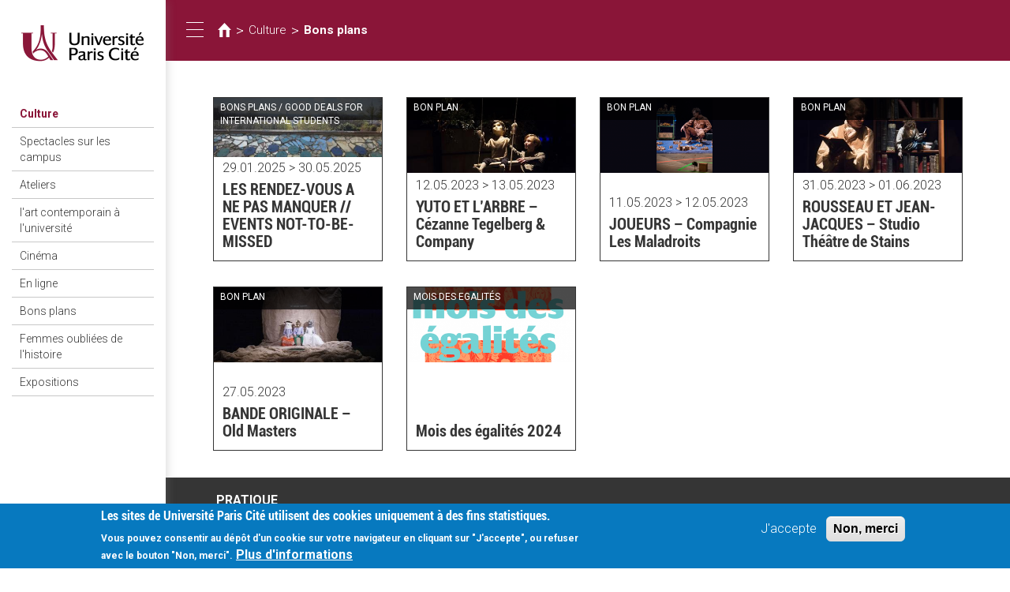

--- FILE ---
content_type: text/html; charset=utf-8
request_url: https://culture.u-paris.fr/tags/bons-plans-0
body_size: 8369
content:
<!DOCTYPE html>
<html lang="fr" dir="ltr">
<head>
  <link rel="profile" href="http://www.w3.org/1999/xhtml/vocab" />
  <meta name="viewport" content="width=device-width, initial-scale=1.0">
  <meta http-equiv="Content-Type" content="text/html; charset=utf-8" />
<link rel="alternate" type="application/rss+xml" title="Bons plans" href="https://culture.u-paris.fr/taxonomy/term/8052/all/feed" />
<link rel="shortcut icon" href="https://culture.u-paris.fr/sites/all/themes/diderot/favicon.ico" type="image/vnd.microsoft.icon" />
<meta name="generator" content="Drupal 7 (http://drupal.org)" />
<link rel="canonical" href="https://culture.u-paris.fr/tags/bons-plans-0" />
<link rel="shortlink" href="https://culture.u-paris.fr/taxonomy/term/8052" />
<meta name="google-site-verification" content="JAydEeQUwF8dR4LBwYrQH2E6_FXyEe1lo_J3uDqP1CA" />
  <title>Université Paris Cité| Bons plans |</title>
  <link type="text/css" rel="stylesheet" href="https://culture.u-paris.fr/sites/default/files/css/css_lQaZfjVpwP_oGNqdtWCSpJT1EMqXdMiU84ekLLxQnc4.css" media="all" />
<link type="text/css" rel="stylesheet" href="https://culture.u-paris.fr/sites/default/files/css/css_ntCz7udh66prM85dlibL5cSl16uR5mFkmPYLsA2b56k.css" media="all" />
<link type="text/css" rel="stylesheet" href="https://culture.u-paris.fr/sites/default/files/css/css_ecbjif0lEtW9O8CmxvygHroRpNbnYwEkf1akHQofGEw.css" media="all" />
<link type="text/css" rel="stylesheet" href="https://culture.u-paris.fr/sites/default/files/css/css_Gf3fDpEbQWKPNUrra0Rj41vlJb1CZAS11Je5jM64ZUc.css" media="all" />
<link type="text/css" rel="stylesheet" href="//maxcdn.bootstrapcdn.com/font-awesome/4.6.3/css/font-awesome.min.css" media="all" />
<style>#sliding-popup.sliding-popup-bottom,#sliding-popup.sliding-popup-bottom .eu-cookie-withdraw-banner,.eu-cookie-withdraw-tab{background:#0779bf;}#sliding-popup.sliding-popup-bottom.eu-cookie-withdraw-wrapper{background:transparent}#sliding-popup .popup-content #popup-text h1,#sliding-popup .popup-content #popup-text h2,#sliding-popup .popup-content #popup-text h3,#sliding-popup .popup-content #popup-text p,#sliding-popup label,#sliding-popup div,.eu-cookie-compliance-secondary-button,.eu-cookie-withdraw-tab{color:#fff !important;}.eu-cookie-withdraw-tab{border-color:#fff;}.eu-cookie-compliance-more-button{color:#fff !important;}
#sliding-popup.sliding-popup-bottom,#sliding-popup.sliding-popup-bottom .eu-cookie-withdraw-banner,.eu-cookie-withdraw-tab{background:#0779bf;}#sliding-popup.sliding-popup-bottom.eu-cookie-withdraw-wrapper{background:transparent}#sliding-popup .popup-content #popup-text h1,#sliding-popup .popup-content #popup-text h2,#sliding-popup .popup-content #popup-text h3,#sliding-popup .popup-content #popup-text p,#sliding-popup label,#sliding-popup div,.eu-cookie-compliance-secondary-button,.eu-cookie-withdraw-tab{color:#fff !important;}.eu-cookie-withdraw-tab{border-color:#fff;}.eu-cookie-compliance-more-button{color:#fff !important;}
</style>
<link type="text/css" rel="stylesheet" href="https://culture.u-paris.fr/sites/default/files/css/css_LWfUNMZCGxCTen_qqdwh7TYtoNShDJgUD0CFnPt6hAM.css" media="all" />
<link type="text/css" rel="stylesheet" href="https://culture.u-paris.fr/sites/default/files/css/css_PxsPpITToy8ZnO0bJDA1TEC6bbFpGTfSWr2ZP8LuFYo.css" media="all" />
  <!-- HTML5 element support for IE6-8 -->
  <!--[if lt IE 9]>
    <script src="https://cdn.jsdelivr.net/html5shiv/3.7.3/html5shiv-printshiv.min.js"></script>
  <![endif]-->
  <script src="https://culture.u-paris.fr/sites/all/libraries/respondjs/respond.min.js?t3eql1"></script>
<script src="//code.jquery.com/jquery-1.10.2.min.js"></script>
<script>window.jQuery || document.write("<script src='/sites/all/modules/contrib/jquery_update/replace/jquery/1.10/jquery.min.js'>\x3C/script>")</script>
<script src="https://culture.u-paris.fr/sites/default/files/js/js_dWhBODswdXXk1M5Z5nyqNfGljmqwxUwAK9i6D0YSDNs.js"></script>
<script src="//code.jquery.com/ui/1.10.2/jquery-ui.min.js"></script>
<script>window.jQuery.ui || document.write("<script src='/sites/all/modules/contrib/jquery_update/replace/ui/ui/minified/jquery-ui.min.js'>\x3C/script>")</script>
<script src="https://culture.u-paris.fr/sites/default/files/js/js_TVTqjz8JHRb2KK9hlzuk0YsjzD013dKyYX_OTz-2VXU.js"></script>
<script src="https://culture.u-paris.fr/sites/default/files/js/js_3gB0Rw5_agQB54ypjqo2S3R_7b2fYyoiNk1Hb5ZgFhA.js"></script>
<script src="https://culture.u-paris.fr/sites/default/files/js/js_n01u6fUdmVFWYhDQbF73hlpz78loEU2ZArefWAfMsUA.js"></script>
<script>var _paq = _paq || [];(function(){var u=(("https:" == document.location.protocol) ? "https://piwikstats.univ-paris-diderot.fr/piwik/" : "http://piwikstats.univ-paris-diderot.fr/piwik/");_paq.push(["setSiteId", "1"]);_paq.push(["setTrackerUrl", u+"piwik.php"]);_paq.push(["setDoNotTrack", 1]);_paq.push(["setCookieDomain", "culture.u-paris.fr"]);_paq.push(['setCustomVariable', 1, "SousDomaineOrigine", "culture", "visit"]);_paq.push(['setCustomVariable', 2, "SousDomaineOrigine", "culture", "page"]);_paq.push(["trackPageView"]);_paq.push(["setIgnoreClasses", ["no-tracking","colorbox"]]);_paq.push(["enableLinkTracking"]);var d=document,g=d.createElement("script"),s=d.getElementsByTagName("script")[0];g.type="text/javascript";g.defer=true;g.async=true;g.src=u+"piwik.js";s.parentNode.insertBefore(g,s);})();</script>
<script src="https://culture.u-paris.fr/sites/default/files/js/js_uIChs7Xcd_Iahr6L0zC1UnHqQxQ8AQ8ZI5mfBlFvEjo.js"></script>
<script>jQuery.extend(Drupal.settings, {"basePath":"\/","pathPrefix":"","ajaxPageState":{"theme":"diderot","theme_token":"G8EOdjE4VvDNPuVfx5CbMRE-gLAs-rjNnvWGjXxHrJA","js":{"sites\/all\/modules\/contrib\/extlink_extra\/extlink_extra.js":1,"profiles\/panopoly\/modules\/panopoly\/panopoly_widgets\/panopoly-widgets.js":1,"profiles\/panopoly\/modules\/panopoly\/panopoly_widgets\/panopoly-widgets-spotlight.js":1,"0":1,"1":1,"sites\/all\/modules\/contrib\/eu_cookie_compliance\/js\/eu_cookie_compliance.js":1,"sites\/all\/themes\/bootstrap\/js\/bootstrap.js":1,"sites\/all\/libraries\/respondjs\/respond.min.js":1,"\/\/code.jquery.com\/jquery-1.10.2.min.js":1,"2":1,"misc\/jquery-extend-3.4.0.js":1,"misc\/jquery.once.js":1,"misc\/drupal.js":1,"\/\/code.jquery.com\/ui\/1.10.2\/jquery-ui.min.js":1,"3":1,"sites\/all\/modules\/contrib\/eu_cookie_compliance\/js\/jquery.cookie-1.4.1.min.js":1,"profiles\/panopoly\/modules\/panopoly\/panopoly_images\/panopoly-images.js":1,"profiles\/panopoly\/modules\/panopoly\/panopoly_magic\/panopoly-magic.js":1,"sites\/all\/modules\/diderot\/UElibres\/js\/UElibres.js":1,"sites\/all\/modules\/contrib\/extlink\/extlink.js":1,"profiles\/panopoly\/modules\/contrib\/caption_filter\/js\/caption-filter.js":1,"public:\/\/languages\/fr_fnVs9Xn6F-eXKnCKozjMUqg8KC3jyVGpJit0RTi8vzw.js":1,"sites\/all\/libraries\/colorbox\/jquery.colorbox-min.js":1,"sites\/all\/modules\/contrib\/colorbox\/js\/colorbox.js":1,"sites\/all\/modules\/contrib\/colorbox\/js\/colorbox_load.js":1,"sites\/all\/modules\/contrib\/colorbox\/js\/colorbox_inline.js":1,"profiles\/panopoly\/libraries\/jquery.imagesloaded\/jquery.imagesloaded.min.js":1,"sites\/all\/modules\/contrib\/responsive_menus\/styles\/responsive_menus_simple\/js\/responsive_menus_simple.js":1,"sites\/all\/modules\/contrib\/piwik\/piwik.js":1,"4":1,"sites\/all\/themes\/diderot\/bootstrap\/js\/affix.js":1,"sites\/all\/themes\/diderot\/bootstrap\/js\/alert.js":1,"sites\/all\/themes\/diderot\/bootstrap\/js\/button.js":1,"sites\/all\/themes\/diderot\/bootstrap\/js\/carousel.js":1,"sites\/all\/themes\/diderot\/bootstrap\/js\/collapse.js":1,"sites\/all\/themes\/diderot\/bootstrap\/js\/dropdown.js":1,"sites\/all\/themes\/diderot\/bootstrap\/js\/modal.js":1,"sites\/all\/themes\/diderot\/bootstrap\/js\/tooltip.js":1,"sites\/all\/themes\/diderot\/bootstrap\/js\/popover.js":1,"sites\/all\/themes\/diderot\/bootstrap\/js\/scrollspy.js":1,"sites\/all\/themes\/diderot\/bootstrap\/js\/tab.js":1,"sites\/all\/themes\/diderot\/bootstrap\/js\/transition.js":1,"sites\/all\/themes\/diderot\/js\/script.js":1},"css":{"modules\/system\/system.base.css":1,"misc\/ui\/jquery.ui.theme.css":1,"misc\/ui\/jquery.ui.accordion.css":1,"sites\/all\/modules\/contrib\/simplenews\/simplenews.css":1,"sites\/all\/modules\/contrib\/calendar\/css\/calendar_multiday.css":1,"profiles\/panopoly\/modules\/contrib\/date\/date_api\/date.css":1,"profiles\/panopoly\/modules\/contrib\/date\/date_popup\/themes\/datepicker.1.7.css":1,"sites\/all\/modules\/contrib\/domain\/domain_nav\/domain_nav.css":1,"modules\/field\/theme\/field.css":1,"modules\/node\/node.css":1,"profiles\/panopoly\/modules\/panopoly\/panopoly_admin\/1":1,"profiles\/panopoly\/modules\/panopoly\/panopoly_magic\/css\/panopoly-magic.css":1,"profiles\/panopoly\/modules\/panopoly\/panopoly_magic\/css\/panopoly-modal.css":1,"profiles\/panopoly\/modules\/panopoly\/panopoly_theme\/2":1,"profiles\/panopoly\/modules\/panopoly\/panopoly_widgets\/1":1,"profiles\/panopoly\/modules\/contrib\/radix_layouts\/radix_layouts.css":1,"sites\/all\/modules\/contrib\/extlink\/extlink.css":1,"profiles\/panopoly\/modules\/contrib\/views\/css\/views.css":1,"profiles\/panopoly\/modules\/contrib\/caption_filter\/caption-filter.css":1,"sites\/all\/modules\/diderot\/candidature\/css\/candidature.css":1,"sites\/all\/modules\/diderot\/divers\/css\/divers.css":1,"sites\/all\/modules\/diderot\/listederoulante\/css\/listederoulante.css":1,"sites\/all\/modules\/diderot\/plansite\/css\/plansite.css":1,"sites\/all\/libraries\/colorbox\/example1\/colorbox.css":1,"profiles\/panopoly\/modules\/contrib\/ctools\/css\/ctools.css":1,"profiles\/panopoly\/modules\/contrib\/panels\/css\/panels.css":1,"sites\/all\/modules\/contrib\/shib_auth\/shib_auth.css":1,"sites\/all\/modules\/contrib\/responsive_menus\/styles\/responsive_menus_simple\/css\/responsive_menus_simple.css":1,"sites\/all\/modules\/contrib\/eu_cookie_compliance\/css\/eu_cookie_compliance.css":1,"sites\/all\/modules\/contrib\/addtoany\/addtoany.css":1,"modules\/locale\/locale.css":1,"sites\/all\/modules\/contrib\/panels_bootstrap_layout_builder\/plugins\/layouts\/bootstrap\/bootstrap.css":1,"\/\/maxcdn.bootstrapcdn.com\/font-awesome\/4.6.3\/css\/font-awesome.min.css":1,"0":1,"1":1,"sites\/all\/themes\/diderot\/less\/style.less":1,"profiles\/panopoly\/modules\/panopoly\/panopoly_images\/panopoly-images.css":1}},"colorbox":{"opacity":"0.85","current":"{current} of {total}","previous":"\u00ab Prev","next":"Next \u00bb","close":"Fermer","maxWidth":"98%","maxHeight":"98%","fixed":true,"mobiledetect":true,"mobiledevicewidth":"480px"},"CToolsModal":{"modalSize":{"type":"scale","width":".9","height":".9","addWidth":0,"addHeight":0,"contentRight":25,"contentBottom":75},"modalOptions":{"opacity":".55","background-color":"#FFF"},"animationSpeed":"fast","modalTheme":"CToolsModalDialog","throbberTheme":"CToolsModalThrobber"},"panopoly_magic":{"pane_add_preview_mode":"single"},"better_exposed_filters":{"views":{"taxonomy_diderot":{"displays":{"page":{"filters":[]}}}}},"responsive_menus":[{"toggler_text":"\u2630 Menu","selectors":["#main-menu"],"media_size":"768","media_unit":"px","absolute":"1","remove_attributes":"1","responsive_menus_style":"responsive_menus_simple"}],"eu_cookie_compliance":{"popup_enabled":1,"popup_agreed_enabled":0,"popup_hide_agreed":0,"popup_clicking_confirmation":false,"popup_scrolling_confirmation":false,"popup_html_info":"\u003Cdiv class=\u0022eu-cookie-compliance-banner eu-cookie-compliance-banner-info eu-cookie-compliance-banner--opt-in\u0022\u003E\n  \u003Cdiv class=\u0022popup-content info\u0022\u003E\n    \u003Cdiv id=\u0022popup-text\u0022\u003E\n      \u003Ch2\u003ELes sites de Universit\u00e9 Paris Cit\u00e9 utilisent des cookies uniquement \u00e0 des fins statistiques.\u003C\/h2\u003E\n\u003Cp\u003E Vous pouvez consentir au d\u00e9p\u00f4t d\u0027un cookie sur votre navigateur en cliquant sur \u0022J\u0027accepte\u0022, ou refuser avec le bouton \u0022Non, merci\u0022.\u003C\/p\u003E\n              \u003Cbutton type=\u0022button\u0022 class=\u0022find-more-button eu-cookie-compliance-more-button\u0022\u003EPlus d\u0027informations\u003C\/button\u003E\n          \u003C\/div\u003E\n    \n    \u003Cdiv id=\u0022popup-buttons\u0022 class=\u0022\u0022\u003E\n      \u003Cbutton type=\u0022button\u0022 class=\u0022agree-button eu-cookie-compliance-secondary-button\u0022\u003EJ\u0027accepte\u003C\/button\u003E\n              \u003Cbutton type=\u0022button\u0022 class=\u0022decline-button eu-cookie-compliance-default-button\u0022 \u003ENon, merci\u003C\/button\u003E\n          \u003C\/div\u003E\n  \u003C\/div\u003E\n\u003C\/div\u003E","use_mobile_message":false,"mobile_popup_html_info":"\u003Cdiv class=\u0022eu-cookie-compliance-banner eu-cookie-compliance-banner-info eu-cookie-compliance-banner--opt-in\u0022\u003E\n  \u003Cdiv class=\u0022popup-content info\u0022\u003E\n    \u003Cdiv id=\u0022popup-text\u0022\u003E\n      \u003Ch2\u003EWe use cookies on this site to enhance your user experience\u003C\/h2\u003E\n\u003Cp\u003EBy tapping the Accept button, you agree to us doing so.\u003C\/p\u003E\n              \u003Cbutton type=\u0022button\u0022 class=\u0022find-more-button eu-cookie-compliance-more-button\u0022\u003EPlus d\u0027informations\u003C\/button\u003E\n          \u003C\/div\u003E\n    \n    \u003Cdiv id=\u0022popup-buttons\u0022 class=\u0022\u0022\u003E\n      \u003Cbutton type=\u0022button\u0022 class=\u0022agree-button eu-cookie-compliance-secondary-button\u0022\u003EJ\u0027accepte\u003C\/button\u003E\n              \u003Cbutton type=\u0022button\u0022 class=\u0022decline-button eu-cookie-compliance-default-button\u0022 \u003ENon, merci\u003C\/button\u003E\n          \u003C\/div\u003E\n  \u003C\/div\u003E\n\u003C\/div\u003E\n","mobile_breakpoint":"768","popup_html_agreed":"\u003Cdiv\u003E\n  \u003Cdiv class=\u0022popup-content agreed\u0022\u003E\n    \u003Cdiv id=\u0022popup-text\u0022\u003E\n      \u003Cp\u003E\u0026lt;h2\u0026gt;Thank you for accepting cookies\u0026lt;\/h2\u0026gt;\u0026lt;p\u0026gt;You can now hide this message or find out more about cookies.\u0026lt;\/p\u0026gt;\u003C\/p\u003E\n    \u003C\/div\u003E\n    \u003Cdiv id=\u0022popup-buttons\u0022\u003E\n      \u003Cbutton type=\u0022button\u0022 class=\u0022hide-popup-button eu-cookie-compliance-hide-button\u0022\u003EHide\u003C\/button\u003E\n              \u003Cbutton type=\u0022button\u0022 class=\u0022find-more-button eu-cookie-compliance-more-button-thank-you\u0022 \u003EMore info\u003C\/button\u003E\n          \u003C\/div\u003E\n  \u003C\/div\u003E\n\u003C\/div\u003E","popup_use_bare_css":false,"popup_height":"auto","popup_width":"100%","popup_delay":1000,"popup_link":"\/node\/24016","popup_link_new_window":1,"popup_position":null,"fixed_top_position":1,"popup_language":"fr","store_consent":false,"better_support_for_screen_readers":0,"reload_page":0,"domain":"","domain_all_sites":0,"popup_eu_only_js":0,"cookie_lifetime":"100","cookie_session":false,"disagree_do_not_show_popup":0,"method":"opt_in","whitelisted_cookies":"","withdraw_markup":"\u003Cbutton type=\u0022button\u0022 class=\u0022eu-cookie-withdraw-tab\u0022\u003EPrivacy settings\u003C\/button\u003E\n\u003Cdiv class=\u0022eu-cookie-withdraw-banner\u0022\u003E\n  \u003Cdiv class=\u0022popup-content info\u0022\u003E\n    \u003Cdiv id=\u0022popup-text\u0022\u003E\n      \u003Ch2\u003EWe use cookies on this site to enhance your user experience\u003C\/h2\u003E\u003Cp\u003EYou have given your consent for us to set cookies.\u003C\/p\u003E    \u003C\/div\u003E\n    \u003Cdiv id=\u0022popup-buttons\u0022\u003E\n      \u003Cbutton type=\u0022button\u0022 class=\u0022eu-cookie-withdraw-button\u0022\u003EWithdraw consent\u003C\/button\u003E\n    \u003C\/div\u003E\n  \u003C\/div\u003E\n\u003C\/div\u003E\n","withdraw_enabled":false,"withdraw_button_on_info_popup":0,"cookie_categories":[],"enable_save_preferences_button":1,"fix_first_cookie_category":1,"select_all_categories_by_default":0},"extlink":{"extTarget":"_blank","extClass":"ext","extLabel":"(link is external)","extImgClass":0,"extSubdomains":1,"extExclude":"","extInclude":"","extCssExclude":"","extCssExplicit":"","extAlert":0,"extAlertText":{"value":"  \u003Ch2\u003EYou are leaving the  [site:name] website\u003C\/h2\u003E\r\n  \u003Cp\u003EYou are being directed to a third-party website:\u003C\/p\u003E\r\n  \u003Cp\u003E\u003Cstrong\u003E[extlink:external-url]\u003C\/strong\u003E\u003C\/p\u003E\r\n  \u003Cp\u003EThis link is provided for your convenience. Please note that this third-party website is not controlled by [site:name] or subject to our privacy policy.\u003C\/p\u003E\r\n  \u003Cp\u003EThank you for visiting our site. We hope your visit was informative and enjoyable.\u003C\/p\u003E\r\n\r\n  \u003Cdiv class=\u0022extlink-extra-actions\u0022\u003E\r\n      \u003Cdiv class=\u0022extlink-extra-back-action\u0022\u003E\u003Ca title=\u0022Cancel\u0022 href=\u0022[extlink:back-url]\u0022\u003ECancel\u003C\/a\u003E\u003C\/div\u003E\r\n      \u003Cdiv class=\u0022extlink-extra-go-action\u0022\u003E\u003Ca class=\u0022ext-override\u0022 title=\u0022Go to link\u0022 href=\u0022[extlink:external-url]\u0022\u003EGo to link\u003C\/a\u003E\u003C\/div\u003E\r\n  \u003C\/div\u003E\r\n  \u003Cbr\/\u003E\u003Cbr\/\u003E\r\n  [extlink:timer]\r\n  ","format":"full_html"},"mailtoClass":"mailto","mailtoLabel":"(link sends e-mail)"},"extlink_extra":{"extlink_alert_type":"","extlink_alert_timer":"0","extlink_alert_url":"\/now-leaving","extlink_cache_fix":0,"extlink_exclude_warning":"","extlink_508_fix":0,"extlink_508_text":" [external link]","extlink_url_override":0,"extlink_url_params":{"external_url":null,"back_url":null}},"piwik":{"trackMailto":1,"trackColorbox":1},"bootstrap":{"anchorsFix":"0","anchorsSmoothScrolling":"0","formHasError":1,"popoverEnabled":1,"popoverOptions":{"animation":1,"html":0,"placement":"right","selector":"","trigger":"click","triggerAutoclose":1,"title":"","content":"","delay":0,"container":"body"},"tooltipEnabled":1,"tooltipOptions":{"animation":1,"html":0,"placement":"auto left","selector":"","trigger":"hover focus","delay":0,"container":"body"}}});</script>
</head>
<body class="html not-front not-logged-in no-sidebars page-taxonomy page-taxonomy-term page-taxonomy-term- page-taxonomy-term-8052 domain-culture-wud1-univ-paris-diderot-fr region-content i18n-fr">
  <div id="skip-link">
    <a href="#main-content" class="element-invisible element-focusable">Aller au contenu principal</a>
  </div>
    <div class="panel-bootstrap panels-bootstrap-227">
  <div id="row-full-site" class="container-full panels-bootstrap-row inside panels-bootstrap-row-227-1 row-inside-first row-inside-last clearfix">
<div class="row">
  <div id="col-site-sidebar" class="column affix collapse in panels-bootstrap-column col-sm-7 col-md-5 col-lg-3 col-xs-24 inside panels-bootstrap-column-227-2 column-inside-first">
  <div id="region-site-sidebar" class="panels-bootstrap-region inside panels-bootstrap-region-227-menu region-inside-first region-inside-last">
<div class="panel-pane pane-page-logo"  >
  
      
  
  <div class="pane-content">
    <a href="https://culture.u-paris.fr" class="logo" title="Accueil"><img src="https://culture.u-paris.fr/sites/default/files/logo_2.png" alt="Accueil" /></a>  </div>

  
  </div>
<div class="panel-separator"></div><div class="panel-pane pane-block pane-domain-menu-block-main-menu pane-domain-menu-block"  >
  
        <h2 class="pane-title">
      <a href="/">Culture</a>    </h2>
    
  
  <div class="pane-content">
    <div class="menu-block-wrapper menu-block-main-menu menu-name-2544dea4a2ea275b92fbbc4ed8860174 parent-mlid-0 menu-level-1">
  <ul class="menu nav"><li class="first leaf menu-mlid-12546"><a href="/spectacles-sur-les-campus">Spectacles sur les campus</a></li>
<li class="collapsed menu-mlid-15213"><a href="/les-ateliers-reprendront-en-janvier-2026">Ateliers</a></li>
<li class="leaf menu-mlid-12572"><a href="/oeuvres-dart-contemporain-luniversite">l&#039;art contemporain à l&#039;université</a></li>
<li class="collapsed menu-mlid-12543"><a href="/cinema-1">Cinéma</a></li>
<li class="collapsed menu-mlid-9362"><a href="/en-ligne">En ligne</a></li>
<li class="collapsed menu-mlid-12078"><a href="/bons-plans-0">Bons plans</a></li>
<li class="collapsed menu-mlid-14944"><a href="/mars-2020/dame-reine/dame-reine/dame-reine/dame-reine/dame-reine/dame-reine/dame-reine/dame-reine/dame-reine/dame-reine/dame-reine">Femmes oubliées de l&#039;histoire</a></li>
<li class="last collapsed menu-mlid-13427"><a href="/expositions">Expositions</a></li>
</ul></div>
  </div>

  
  </div>
<div class="panel-separator"></div><div class="panel-pane pane-custom pane-1 panel-user-connexion"  >
  
      
  
  <div class="pane-content">
    <div class="field-item">
<a href="https://culture.u-paris.fr/node/3977/taxonomy/term" class="user_connexion">Connexion</a>
</div>  </div>

  
  </div>
  </div>
  </div>
  <div id="col-site-content" class="column panels-bootstrap-column col-sm-17  col-sm-offset-7 col-md-19  col-md-offset-5 col-lg-21  col-lg-offset-3 col-xs-24  col-xs-offset-0 inside panels-bootstrap-column-227-3 column-inside-last">
  <div id="row-site-header-container" class="row panels-bootstrap-row inside panels-bootstrap-row-227-4 row-inside-first clearfix">
  <div id="col-site-header" class="column affix panels-bootstrap-column col-md-19 col-lg-21 col-sm-17 col-xs-24 inside panels-bootstrap-column-227-26 column-inside-first column-inside-last">
  <div id="row-site-header" class="row panels-bootstrap-row inside panels-bootstrap-row-227-27 row-inside-first row-inside-last clearfix">
  <div id="col-collapse-menu" class="column panels-bootstrap-column col-xs-3  col-xs-offset-0 col-sm-1  col-sm-offset-0 col-md-1  col-md-offset-0 col-lg-1  col-lg-offset-0 inside panels-bootstrap-column-227-5 column-inside-first">
  <div id="region-collapse-menu" class="panels-bootstrap-region inside panels-bootstrap-region-227-collapse_menu region-inside-first region-inside-last">
<div class="panel-pane pane-fieldable-panels-pane pane-uuid-e4dfdbe7-5a13-446c-9a12-654d5d5dc705 pane-bundle-text"  id="pane-collapse-menu" >
  
      
  
  <div class="pane-content">
    <div class="fieldable-panels-pane">
    <div class="field field-name-field-basic-text-text field-type-text-long field-label-hidden">
    <div class="field-items">
          <div class="field-item even"><button type="button" class="sidebar-toggle">
      <span class="sr-only">Toggle navigation</span>
      <span class="icon-bar"></span>
      <span class="icon-bar"></span>
      <span class="icon-bar"></span>
</button></div>
      </div>
</div>
</div>
  </div>

  
  </div>
  </div>
  </div>
  <div id="col-title" class="column panels-bootstrap-column col-lg-20 col-md-20 col-sm-20 col-xs-18 inside panels-bootstrap-column-227-6">
  <div id="region-title" class="panels-bootstrap-region inside panels-bootstrap-region-227-title region-inside-first region-inside-last">
<div class="panel-pane pane-block pane-crumbs-breadcrumb pane-crumbs"  >
  
      
  
  <div class="pane-content">
    <h2 class="element-invisible">Vous êtes ici</h2><div class="breadcrumb"><a href="https://www.univ-paris-diderot.fr" class="diderot-home"></a> > <a href="https://culture.u-paris.fr">Culture</a> > <a href="/tags/bons-plans-0" class="active">Bons plans</a></div>  </div>

  
  </div>
  </div>
  </div>
  <div id="col-languages" class="column panels-bootstrap-column col-xs-3 col-sm-3 col-md-3 col-lg-3 inside panels-bootstrap-column-227-7 column-inside-last">
  <div id="region-languages" class="panels-bootstrap-region inside panels-bootstrap-region-227-languages region-inside-first region-inside-last">
  </div>
  </div>
  </div>
  </div>
  </div>
  <div id="row-site-content" class="row panels-bootstrap-row inside panels-bootstrap-row-227-8 clearfix">
  <div id="col-main-content" class="column panels-bootstrap-column col-lg-22  col-lg-offset-1 col-md-22  col-md-offset-1 col-sm-22  col-sm-offset-1 col-xs-24 inside panels-bootstrap-column-227-9 column-inside-first">
  <div id="region-main-content" class="panels-bootstrap-region inside panels-bootstrap-region-227-content region-inside-first region-inside-last">
<div class="panel-pane pane-page-content"  >
  
      
  
  <div class="pane-content">
    <div class="view view-taxonomy-diderot view-id-taxonomy_diderot view-display-id-page view-dom-id-ecb216c5aa0ee330d2528dfae2bcb20c">
        
  
  
      <div class="view-content">
      

<div id="views-bootstrap-grid-1" class="views-bootstrap-grid-plugin-style">
  
          <div class="row">
                  <div class=" col-xs-24 col-sm-12 col-md-8 col-lg-6">
              
  <div class="views-field views-field-nothing">        <span class="field-content"><div class="tags-elements">
  <div class="surtitre">BONS PLANS  / GOOD DEALS FOR INTERNATIONAL STUDENTS</div>
<div class="hover-opacity"><a href="/actualites/les-rendez-vous-ne-pas-manquer-events-not-be-missed"><img class="image-25-pcent img-responsive" src="https://culture.u-paris.fr/sites/default/files/styles/image_25_pcent/public/poleculture_belvedere_belleville_balade_avril2025_web.jpg?itok=tYOXKl8Y" width="415" height="185" alt="© DR" /></a></div>
  <div class="tags-text">
    <div><div class="date-display-range">29.01.2025 &gt; 30.05.2025</div></div>
    <h3><a href="/actualites/les-rendez-vous-ne-pas-manquer-events-not-be-missed">LES RENDEZ-VOUS A NE PAS MANQUER  // EVENTS NOT-TO-BE-MISSED</a></h3>
  </div>
</div></span>  </div>          </div>

                                      <div class=" col-xs-24 col-sm-12 col-md-8 col-lg-6">
              
  <div class="views-field views-field-nothing">        <span class="field-content"><div class="tags-elements">
  <div class="surtitre"> BON PLAN </div>
<div class="hover-opacity"><a href="/actualites/yuto-et-larbre-cezanne-tegelberg-company"><img class="image-25-pcent img-responsive" src="https://culture.u-paris.fr/sites/default/files/styles/image_25_pcent/public/yuto_web.jpg?itok=Jgy5eF0Y" width="415" height="185" alt="YUTO ET L&#039;ARBRE - Cézanne Tegelberg &amp; Company ©Joris van Bennekom" title="YUTO ET L&#039;ARBRE - Cézanne Tegelberg &amp; Company ©Joris van Bennekom" /></a></div>
  <div class="tags-text">
    <div><div class="date-display-range">12.05.2023 &gt; 13.05.2023</div></div>
    <h3><a href="/actualites/yuto-et-larbre-cezanne-tegelberg-company">YUTO ET L’ARBRE – Cézanne Tegelberg &amp; Company</a></h3>
  </div>
</div></span>  </div>          </div>

                                      <div class=" col-xs-24 col-sm-12 col-md-8 col-lg-6">
              
  <div class="views-field views-field-nothing">        <span class="field-content"><div class="tags-elements">
  <div class="surtitre"> BON PLAN </div>
<div class="hover-opacity"><a href="/actualites/joueurs-compagnie-les-maladroits"><img class="image-25-pcent img-responsive" src="https://culture.u-paris.fr/sites/default/files/styles/image_25_pcent/public/joeurs_biam_web.png?itok=cEdbKtMp" width="415" height="185" alt="JOUEURS - Les Maladroits ©Damien Bossis" title="JOUEURS - Les Maladroits ©Damien Bossis" /></a></div>
  <div class="tags-text">
    <div><div class="date-display-range">11.05.2023 &gt; 12.05.2023</div></div>
    <h3><a href="/actualites/joueurs-compagnie-les-maladroits">JOUEURS – Compagnie Les Maladroits </a></h3>
  </div>
</div></span>  </div>          </div>

                                      <div class=" col-xs-24 col-sm-12 col-md-8 col-lg-6">
              
  <div class="views-field views-field-nothing">        <span class="field-content"><div class="tags-elements">
  <div class="surtitre"> BON PLAN </div>
<div class="hover-opacity"><a href="/actualites/rousseau-et-jean-jacques-studio-theatre-de-stains"><img class="image-25-pcent img-responsive" src="https://culture.u-paris.fr/sites/default/files/styles/image_25_pcent/public/rousseau_et_jean-jacques_web.jpg?itok=5Drs7hMn" width="415" height="185" alt="" /></a></div>
  <div class="tags-text">
    <div><div class="date-display-range">31.05.2023 &gt; 01.06.2023</div></div>
    <h3><a href="/actualites/rousseau-et-jean-jacques-studio-theatre-de-stains">ROUSSEAU ET JEAN-JACQUES – Studio Théâtre de Stains </a></h3>
  </div>
</div></span>  </div>          </div>

                                      <div class=" col-xs-24 col-sm-12 col-md-8 col-lg-6">
              
  <div class="views-field views-field-nothing">        <span class="field-content"><div class="tags-elements">
  <div class="surtitre"> BON PLAN </div>
<div class="hover-opacity"><a href="/actualites/bande-originale-old-masters"><img class="image-25-pcent img-responsive" src="https://culture.u-paris.fr/sites/default/files/styles/image_25_pcent/public/bande_originale_web.jpg?itok=BB6kohnP" width="415" height="185" alt="BANDE ORIGINALE - Old Masters ©Dorothée Thébert Filliger" title="BANDE ORIGINALE - Old Masters ©Dorothée Thébert Filliger" /></a></div>
  <div class="tags-text">
    <div><span class="date-display-single">27.05.2023</span></div>
    <h3><a href="/actualites/bande-originale-old-masters">BANDE ORIGINALE – Old Masters </a></h3>
  </div>
</div></span>  </div>          </div>

                                      <div class=" col-xs-24 col-sm-12 col-md-8 col-lg-6">
              
  <div class="views-field views-field-nothing">        <span class="field-content"><div class="tags-elements">
  <div class="surtitre">mois des Egalités</div>
<div class="hover-opacity"><a href="/mois-des-egalites-2024"><img class="image-25-pcent img-responsive" src="https://culture.u-paris.fr/sites/default/files/styles/image_25_pcent/public/2024_visuels-mde_fondblanc1_0.png?itok=fTD9v8LH" width="415" height="185" alt="" /></a></div>
  <div class="tags-text">
    <div></div>
    <h3><a href="/mois-des-egalites-2024">Mois des égalités 2024</a></h3>
  </div>
</div></span>  </div>          </div>

                                  </div>
    
  </div>
    </div>
  
  
  
  
  
  
</div>  </div>

  
  </div>
  </div>
  </div>
  </div>
  <div id="row-site-footer" class="row panels-bootstrap-row inside panels-bootstrap-row-227-10 row-inside-last clearfix">
  <div id="col-footer-main-menu" class="column panels-bootstrap-column col-xs-12 col-sm-3  col-sm-offset-1 col-md-3 col-lg-3  col-lg-offset-1 inside panels-bootstrap-column-227-11 column-inside-first">
  <div id="region-footer-main-menu" class="panels-bootstrap-region inside panels-bootstrap-region-227-main_menu region-inside-first region-inside-last">
  </div>
  </div>
  <div id="col-footer-profile-menu" class="column panels-bootstrap-column col-xs-12 col-sm-3 col-md-3 col-lg-3 inside panels-bootstrap-column-227-12">
  <div id="region-footer-profile-menu" class="panels-bootstrap-region inside panels-bootstrap-region-227-profils_menu region-inside-first region-inside-last">
  </div>
  </div>
  <div id="col-footer-medias-menu" class="column panels-bootstrap-column col-xs-12 col-sm-3 col-md-3 col-lg-3 inside panels-bootstrap-column-227-13">
  <div id="region-footer-medias-menu" class="panels-bootstrap-region inside panels-bootstrap-region-227-medias_menu region-inside-first region-inside-last">
  </div>
  </div>
  <div id="col-footer-utils-menu" class="column panels-bootstrap-column col-xs-12 col-xs-pull-9 col-sm-3 col-md-3 col-lg-3 inside panels-bootstrap-column-227-14">
  <div id="region-footer-utils-menu" class="panels-bootstrap-region inside panels-bootstrap-region-227-utils region-inside-first region-inside-last">
<div class="panel-pane pane-menu-tree pane-menu-pratique"  >
  
        <h2 class="pane-title">
      Pratique    </h2>
    
  
  <div class="pane-content">
    <div class="menu-block-wrapper menu-block-ctools-menu-pratique-1 menu-name-menu-pratique parent-mlid-0 menu-level-1">
  <ul class="menu nav"><li class="first leaf menu-mlid-8030"><a href="https://fr.u-paris.fr/plan-dacces">Plan d&#039;accès</a></li>
<li class="leaf menu-mlid-14911"><a href="https://intranet.u-paris.fr">Intranet</a></li>
<li class="leaf menu-mlid-1929"><a href="/mentions-legales">Mentions légales</a></li>
<li class="last leaf menu-mlid-15273"><a href="/donnees-personnelles">Données personnelles</a></li>
</ul></div>
  </div>

  
  </div>
  </div>
  </div>
  <div id="col-logo-upd" class="column panels-bootstrap-column col-xs-6  col-xs-offset-0 col-sm-3  col-sm-offset-5 col-md-3  col-md-offset-5 col-lg-2  col-lg-offset-6 inside panels-bootstrap-column-227-15">
  <div id="region-logo-upd" class="panels-bootstrap-region inside panels-bootstrap-region-227-logo_upd region-inside-first region-inside-last">
  </div>
  </div>
  <div id="col-logo-uspc" class="column panels-bootstrap-column col-xs-6 col-sm-3 col-md-3 col-lg-2 inside panels-bootstrap-column-227-16 column-inside-last">
  <div id="region-logo-uspc" class="panels-bootstrap-region inside panels-bootstrap-region-227-logo_uspc region-inside-first region-inside-last">
<div class="panel-pane pane-fieldable-panels-pane pane-uuid-572d0622-31a5-4806-b9f8-b2a09ee3f8b5 pane-bundle-text"  >
  
      
  
  <div class="pane-content">
    <div class="fieldable-panels-pane">
    <div class="field field-name-field-basic-text-text field-type-text-long field-label-hidden">
    <div class="field-items">
          <div class="field-item even"><p><img alt="Université Paris Cité" style="width: 45px; height: 55px;" class="media-element file-legend rte-100 img-responsive" data-delta="1" src="https://culture.u-paris.fr/sites/default/files/styles/rte_100/public/diderot_u-pariscite_copie.png?itok=ls5rek7w" width="45" height="55" /></p>
</div>
      </div>
</div>
</div>
  </div>

  
  </div>
  </div>
  </div>
  </div>
  </div>
</div>
  </div>
</div>
  <script src="https://culture.u-paris.fr/sites/default/files/js/js_AZ9y0PShar4GyPuQUcAgecHmIwX4TUOo0HFPa06mnF0.js"></script>
<script src="https://culture.u-paris.fr/sites/default/files/js/js_29qYXJz8NLGg8Aomg-RZPjJcj9yEdEst1BMZ9gZbs-4.js"></script>
<script>var eu_cookie_compliance_cookie_name = "";</script>
<script>var eu_cookie_compliance_cookie_name = "";</script>
<script src="https://culture.u-paris.fr/sites/default/files/js/js_Llgek5Zasqh0wiimoKH-uIdmSIEO0i9Cbi7UdXEdRgw.js"></script>
<script src="https://culture.u-paris.fr/sites/default/files/js/js_MRdvkC2u4oGsp5wVxBG1pGV5NrCPW3mssHxIn6G9tGE.js"></script>
</body>
</html>


--- FILE ---
content_type: text/css
request_url: https://culture.u-paris.fr/sites/default/files/css/css_LWfUNMZCGxCTen_qqdwh7TYtoNShDJgUD0CFnPt6hAM.css
body_size: 37910
content:
@import url(//fonts.googleapis.com/css?family=Roboto:400,100,100italic,300,300italic,400italic,500,500italic,700,700italic,900,900italic);html{font-family:sans-serif;-ms-text-size-adjust:100%;-webkit-text-size-adjust:100%;}body{margin:0;}article,aside,details,figcaption,figure,footer,header,hgroup,main,menu,nav,section,summary{display:block;}audio,canvas,progress,video{display:inline-block;vertical-align:baseline;}audio:not([controls]){display:none;height:0;}[hidden],template{display:none;}a{background-color:transparent;}a:active,a:hover{outline:0;}abbr[title]{border-bottom:1px dotted;}b,strong{font-weight:bold;}dfn{font-style:italic;}h1{font-size:2em;margin:0.67em 0;}mark{background:#ff0;color:#000;}small{font-size:80%;}sub,sup{font-size:75%;line-height:0;position:relative;vertical-align:baseline;}sup{top:-0.5em;}sub{bottom:-0.25em;}img{border:0;}svg:not(:root){overflow:hidden;}figure{margin:1em 40px;}hr{box-sizing:content-box;height:0;}pre{overflow:auto;}code,kbd,pre,samp{font-family:monospace,monospace;font-size:1em;}button,input,optgroup,select,textarea{color:inherit;font:inherit;margin:0;}button{overflow:visible;}button,select{text-transform:none;}button,html input[type="button"],input[type="reset"],input[type="submit"]{-webkit-appearance:button;cursor:pointer;}button[disabled],html input[disabled]{cursor:default;}button::-moz-focus-inner,input::-moz-focus-inner{border:0;padding:0;}input{line-height:normal;}input[type="checkbox"],input[type="radio"]{box-sizing:border-box;padding:0;}input[type="number"]::-webkit-inner-spin-button,input[type="number"]::-webkit-outer-spin-button{height:auto;}input[type="search"]{-webkit-appearance:textfield;box-sizing:content-box;}input[type="search"]::-webkit-search-cancel-button,input[type="search"]::-webkit-search-decoration{-webkit-appearance:none;}fieldset{border:1px solid #c0c0c0;margin:0 2px;padding:0.35em 0.625em 0.75em;}legend{border:0;padding:0;}textarea{overflow:auto;}optgroup{font-weight:bold;}table{border-collapse:collapse;border-spacing:0;}td,th{padding:0;}@media print{*,*:before,*:after{background:transparent !important;color:#000 !important;box-shadow:none !important;text-shadow:none !important;}a,a:visited{text-decoration:underline;}a[href]:after{content:" (" attr(href) ")";}abbr[title]:after{content:" (" attr(title) ")";}a[href^="#"]:after,a[href^="javascript:"]:after{content:"";}pre,blockquote{border:1px solid #999;page-break-inside:avoid;}thead{display:table-header-group;}tr,img{page-break-inside:avoid;}img{max-width:100% !important;}p,h2,h3{orphans:3;widows:3;}h2,h3{page-break-after:avoid;}.navbar{display:none;}.btn > .caret,.dropup > .btn > .caret{border-top-color:#000 !important;}.label{border:1px solid #000;}.table{border-collapse:collapse !important;}.table td,.table th{background-color:#fff !important;}.table-bordered th,.table-bordered td{border:1px solid #ddd !important;}}*{-webkit-box-sizing:border-box;-moz-box-sizing:border-box;box-sizing:border-box;}*:before,*:after{-webkit-box-sizing:border-box;-moz-box-sizing:border-box;box-sizing:border-box;}html{font-size:10px;-webkit-tap-highlight-color:rgba(0,0,0,0);}body{font-family:"Helvetica Neue",Helvetica,Arial,sans-serif;font-size:14px;line-height:1.42857143;color:#333333;background-color:#ffffff;}input,button,select,textarea{font-family:inherit;font-size:inherit;line-height:inherit;}a{color:#337ab7;text-decoration:none;}a:hover,a:focus{color:#23527c;text-decoration:underline;}a:focus{outline:thin dotted;outline:5px auto -webkit-focus-ring-color;outline-offset:-2px;}figure{margin:0;}img{vertical-align:middle;}.img-responsive,.thumbnail > img,.thumbnail a > img,.carousel-inner > .item > img,.carousel-inner > .item > a > img{display:block;max-width:100%;height:auto;}.img-rounded{border-radius:6px;}.img-thumbnail{padding:4px;line-height:1.42857143;background-color:#ffffff;border:1px solid #dddddd;border-radius:4px;-webkit-transition:all 0.2s ease-in-out;-o-transition:all 0.2s ease-in-out;transition:all 0.2s ease-in-out;-moz-transition:all 0.2s ease-in-out 0.2s ease-in-out;-webkit-transition:all 0.2s ease-in-out 0.2s ease-in-out;-o-transition:all 0.2s ease-in-out 0.2s ease-in-out;transition:all 0.2s ease-in-out 0.2s ease-in-out;display:inline-block;max-width:100%;height:auto;}.img-circle{border-radius:50%;}hr{margin-top:20px;margin-bottom:20px;border:0;border-top:1px solid #eeeeee;}.sr-only{position:absolute;width:1px;height:1px;margin:-1px;padding:0;overflow:hidden;clip:rect(0,0,0,0);border:0;}.sr-only-focusable:active,.sr-only-focusable:focus{position:static;width:auto;height:auto;margin:0;overflow:visible;clip:auto;}[role="button"]{cursor:pointer;}h1,h2,h3,h4,h5,h6,.h1,.h2,.h3,.h4,.h5,.h6{font-family:inherit;font-weight:500;line-height:1.1;color:inherit;}h1 small,h2 small,h3 small,h4 small,h5 small,h6 small,.h1 small,.h2 small,.h3 small,.h4 small,.h5 small,.h6 small,h1 .small,h2 .small,h3 .small,h4 .small,h5 .small,h6 .small,.h1 .small,.h2 .small,.h3 .small,.h4 .small,.h5 .small,.h6 .small{font-weight:normal;line-height:1;color:#777777;}h1,.h1,h2,.h2,h3,.h3{margin-top:20px;margin-bottom:10px;}h1 small,.h1 small,h2 small,.h2 small,h3 small,.h3 small,h1 .small,.h1 .small,h2 .small,.h2 .small,h3 .small,.h3 .small{font-size:65%;}h4,.h4,h5,.h5,h6,.h6{margin-top:10px;margin-bottom:10px;}h4 small,.h4 small,h5 small,.h5 small,h6 small,.h6 small,h4 .small,.h4 .small,h5 .small,.h5 .small,h6 .small,.h6 .small{font-size:75%;}h1,.h1{font-size:36px;}h2,.h2{font-size:30px;}h3,.h3{font-size:24px;}h4,.h4{font-size:18px;}h5,.h5{font-size:14px;}h6,.h6{font-size:12px;}p{margin:0 0 10px;}.lead{margin-bottom:20px;font-size:16px;font-weight:300;line-height:1.4;}@media (min-width:768px){.lead{font-size:21px;}}small,.small{font-size:85%;}mark,.mark{background-color:#fcf8e3;padding:.2em;}.text-left{text-align:left;}.text-right{text-align:right;}.text-center{text-align:center;}.text-justify{text-align:justify;}.text-nowrap{white-space:nowrap;}.text-lowercase{text-transform:lowercase;}.text-uppercase{text-transform:uppercase;}.text-capitalize{text-transform:capitalize;}.text-muted{color:#777777;}.text-primary{color:#337ab7;}a.text-primary:hover,a.text-primary:focus{color:#286090;}.text-success{color:#3c763d;}a.text-success:hover,a.text-success:focus{color:#2b542c;}.text-info{color:#31708f;}a.text-info:hover,a.text-info:focus{color:#245269;}.text-warning{color:#8a6d3b;}a.text-warning:hover,a.text-warning:focus{color:#66512c;}.text-danger{color:#a94442;}a.text-danger:hover,a.text-danger:focus{color:#843534;}.bg-primary{color:#fff;background-color:#337ab7;}a.bg-primary:hover,a.bg-primary:focus{background-color:#286090;}.bg-success{background-color:#dff0d8;}a.bg-success:hover,a.bg-success:focus{background-color:#c1e2b3;}.bg-info{background-color:#d9edf7;}a.bg-info:hover,a.bg-info:focus{background-color:#afd9ee;}.bg-warning{background-color:#fcf8e3;}a.bg-warning:hover,a.bg-warning:focus{background-color:#f7ecb5;}.bg-danger{background-color:#f2dede;}a.bg-danger:hover,a.bg-danger:focus{background-color:#e4b9b9;}.page-header{padding-bottom:9px;margin:40px 0 20px;border-bottom:1px solid #eeeeee;}ul,ol{margin-top:0;margin-bottom:10px;}ul ul,ol ul,ul ol,ol ol{margin-bottom:0;}.list-unstyled{padding-left:0;list-style:none;}.list-inline{padding-left:0;list-style:none;margin-left:-5px;}.list-inline > li{display:inline-block;padding-left:5px;padding-right:5px;}dl{margin-top:0;margin-bottom:20px;}dt,dd{line-height:1.42857143;}dt{font-weight:bold;}dd{margin-left:0;}@media (min-width:768px){.dl-horizontal dt{float:left;width:160px;clear:left;text-align:right;overflow:hidden;text-overflow:ellipsis;white-space:nowrap;}.dl-horizontal dd{margin-left:180px;}}abbr[title],abbr[data-original-title]{cursor:help;border-bottom:1px dotted #777777;}.initialism{font-size:90%;text-transform:uppercase;}blockquote{padding:10px 20px;margin:0 0 20px;font-size:17.5px;border-left:5px solid #eeeeee;}blockquote p:last-child,blockquote ul:last-child,blockquote ol:last-child{margin-bottom:0;}blockquote footer,blockquote small,blockquote .small{display:block;font-size:80%;line-height:1.42857143;color:#777777;}blockquote footer:before,blockquote small:before,blockquote .small:before{content:'\2014 \00A0';}.blockquote-reverse,blockquote.pull-right{padding-right:15px;padding-left:0;border-right:5px solid #eeeeee;border-left:0;text-align:right;}.blockquote-reverse footer:before,blockquote.pull-right footer:before,.blockquote-reverse small:before,blockquote.pull-right small:before,.blockquote-reverse .small:before,blockquote.pull-right .small:before{content:'';}.blockquote-reverse footer:after,blockquote.pull-right footer:after,.blockquote-reverse small:after,blockquote.pull-right small:after,.blockquote-reverse .small:after,blockquote.pull-right .small:after{content:'\00A0 \2014';}address{margin-bottom:20px;font-style:normal;line-height:1.42857143;}code,kbd,pre,samp{font-family:Menlo,Monaco,Consolas,"Courier New",monospace;}code{padding:2px 4px;font-size:90%;color:#c7254e;background-color:#f9f2f4;border-radius:4px;}kbd{padding:2px 4px;font-size:90%;color:#ffffff;background-color:#333333;border-radius:3px;box-shadow:inset 0 -1px 0 rgba(0,0,0,0.25);}kbd kbd{padding:0;font-size:100%;font-weight:bold;box-shadow:none;}pre{display:block;padding:9.5px;margin:0 0 10px;font-size:13px;line-height:1.42857143;word-break:break-all;word-wrap:break-word;color:#333333;background-color:#f5f5f5;border:1px solid #cccccc;border-radius:4px;}pre code{padding:0;font-size:inherit;color:inherit;white-space:pre-wrap;background-color:transparent;border-radius:0;}.pre-scrollable{max-height:340px;overflow-y:scroll;}.container{margin-right:auto;margin-left:auto;padding-left:15px;padding-right:15px;}@media (min-width:768px){.container{width:750px;}}@media (min-width:992px){.container{width:970px;}}@media (min-width:1200px){.container{width:1170px;}}.container-fluid{margin-right:auto;margin-left:auto;padding-left:15px;padding-right:15px;}.row{margin-left:-15px;margin-right:-15px;}.col-xs-1,.col-sm-1,.col-md-1,.col-lg-1,.col-xs-2,.col-sm-2,.col-md-2,.col-lg-2,.col-xs-3,.col-sm-3,.col-md-3,.col-lg-3,.col-xs-4,.col-sm-4,.col-md-4,.col-lg-4,.col-xs-5,.col-sm-5,.col-md-5,.col-lg-5,.col-xs-6,.col-sm-6,.col-md-6,.col-lg-6,.col-xs-7,.col-sm-7,.col-md-7,.col-lg-7,.col-xs-8,.col-sm-8,.col-md-8,.col-lg-8,.col-xs-9,.col-sm-9,.col-md-9,.col-lg-9,.col-xs-10,.col-sm-10,.col-md-10,.col-lg-10,.col-xs-11,.col-sm-11,.col-md-11,.col-lg-11,.col-xs-12,.col-sm-12,.col-md-12,.col-lg-12,.col-xs-13,.col-sm-13,.col-md-13,.col-lg-13,.col-xs-14,.col-sm-14,.col-md-14,.col-lg-14,.col-xs-15,.col-sm-15,.col-md-15,.col-lg-15,.col-xs-16,.col-sm-16,.col-md-16,.col-lg-16,.col-xs-17,.col-sm-17,.col-md-17,.col-lg-17,.col-xs-18,.col-sm-18,.col-md-18,.col-lg-18,.col-xs-19,.col-sm-19,.col-md-19,.col-lg-19,.col-xs-20,.col-sm-20,.col-md-20,.col-lg-20,.col-xs-21,.col-sm-21,.col-md-21,.col-lg-21,.col-xs-22,.col-sm-22,.col-md-22,.col-lg-22,.col-xs-23,.col-sm-23,.col-md-23,.col-lg-23,.col-xs-24,.col-sm-24,.col-md-24,.col-lg-24{position:relative;min-height:1px;padding-left:15px;padding-right:15px;}.col-xs-1,.col-xs-2,.col-xs-3,.col-xs-4,.col-xs-5,.col-xs-6,.col-xs-7,.col-xs-8,.col-xs-9,.col-xs-10,.col-xs-11,.col-xs-12,.col-xs-13,.col-xs-14,.col-xs-15,.col-xs-16,.col-xs-17,.col-xs-18,.col-xs-19,.col-xs-20,.col-xs-21,.col-xs-22,.col-xs-23,.col-xs-24{float:left;}.col-xs-24{width:100%;}.col-xs-23{width:95.83333333%;}.col-xs-22{width:91.66666667%;}.col-xs-21{width:87.5%;}.col-xs-20{width:83.33333333%;}.col-xs-19{width:79.16666667%;}.col-xs-18{width:75%;}.col-xs-17{width:70.83333333%;}.col-xs-16{width:66.66666667%;}.col-xs-15{width:62.5%;}.col-xs-14{width:58.33333333%;}.col-xs-13{width:54.16666667%;}.col-xs-12{width:50%;}.col-xs-11{width:45.83333333%;}.col-xs-10{width:41.66666667%;}.col-xs-9{width:37.5%;}.col-xs-8{width:33.33333333%;}.col-xs-7{width:29.16666667%;}.col-xs-6{width:25%;}.col-xs-5{width:20.83333333%;}.col-xs-4{width:16.66666667%;}.col-xs-3{width:12.5%;}.col-xs-2{width:8.33333333%;}.col-xs-1{width:4.16666667%;}.col-xs-pull-24{right:100%;}.col-xs-pull-23{right:95.83333333%;}.col-xs-pull-22{right:91.66666667%;}.col-xs-pull-21{right:87.5%;}.col-xs-pull-20{right:83.33333333%;}.col-xs-pull-19{right:79.16666667%;}.col-xs-pull-18{right:75%;}.col-xs-pull-17{right:70.83333333%;}.col-xs-pull-16{right:66.66666667%;}.col-xs-pull-15{right:62.5%;}.col-xs-pull-14{right:58.33333333%;}.col-xs-pull-13{right:54.16666667%;}.col-xs-pull-12{right:50%;}.col-xs-pull-11{right:45.83333333%;}.col-xs-pull-10{right:41.66666667%;}.col-xs-pull-9{right:37.5%;}.col-xs-pull-8{right:33.33333333%;}.col-xs-pull-7{right:29.16666667%;}.col-xs-pull-6{right:25%;}.col-xs-pull-5{right:20.83333333%;}.col-xs-pull-4{right:16.66666667%;}.col-xs-pull-3{right:12.5%;}.col-xs-pull-2{right:8.33333333%;}.col-xs-pull-1{right:4.16666667%;}.col-xs-pull-0{right:auto;}.col-xs-push-24{left:100%;}.col-xs-push-23{left:95.83333333%;}.col-xs-push-22{left:91.66666667%;}.col-xs-push-21{left:87.5%;}.col-xs-push-20{left:83.33333333%;}.col-xs-push-19{left:79.16666667%;}.col-xs-push-18{left:75%;}.col-xs-push-17{left:70.83333333%;}.col-xs-push-16{left:66.66666667%;}.col-xs-push-15{left:62.5%;}.col-xs-push-14{left:58.33333333%;}.col-xs-push-13{left:54.16666667%;}.col-xs-push-12{left:50%;}.col-xs-push-11{left:45.83333333%;}.col-xs-push-10{left:41.66666667%;}.col-xs-push-9{left:37.5%;}.col-xs-push-8{left:33.33333333%;}.col-xs-push-7{left:29.16666667%;}.col-xs-push-6{left:25%;}.col-xs-push-5{left:20.83333333%;}.col-xs-push-4{left:16.66666667%;}.col-xs-push-3{left:12.5%;}.col-xs-push-2{left:8.33333333%;}.col-xs-push-1{left:4.16666667%;}.col-xs-push-0{left:auto;}.col-xs-offset-24{margin-left:100%;}.col-xs-offset-23{margin-left:95.83333333%;}.col-xs-offset-22{margin-left:91.66666667%;}.col-xs-offset-21{margin-left:87.5%;}.col-xs-offset-20{margin-left:83.33333333%;}.col-xs-offset-19{margin-left:79.16666667%;}.col-xs-offset-18{margin-left:75%;}.col-xs-offset-17{margin-left:70.83333333%;}.col-xs-offset-16{margin-left:66.66666667%;}.col-xs-offset-15{margin-left:62.5%;}.col-xs-offset-14{margin-left:58.33333333%;}.col-xs-offset-13{margin-left:54.16666667%;}.col-xs-offset-12{margin-left:50%;}.col-xs-offset-11{margin-left:45.83333333%;}.col-xs-offset-10{margin-left:41.66666667%;}.col-xs-offset-9{margin-left:37.5%;}.col-xs-offset-8{margin-left:33.33333333%;}.col-xs-offset-7{margin-left:29.16666667%;}.col-xs-offset-6{margin-left:25%;}.col-xs-offset-5{margin-left:20.83333333%;}.col-xs-offset-4{margin-left:16.66666667%;}.col-xs-offset-3{margin-left:12.5%;}.col-xs-offset-2{margin-left:8.33333333%;}.col-xs-offset-1{margin-left:4.16666667%;}.col-xs-offset-0{margin-left:0%;}@media (min-width:768px){.col-sm-1,.col-sm-2,.col-sm-3,.col-sm-4,.col-sm-5,.col-sm-6,.col-sm-7,.col-sm-8,.col-sm-9,.col-sm-10,.col-sm-11,.col-sm-12,.col-sm-13,.col-sm-14,.col-sm-15,.col-sm-16,.col-sm-17,.col-sm-18,.col-sm-19,.col-sm-20,.col-sm-21,.col-sm-22,.col-sm-23,.col-sm-24{float:left;}.col-sm-24{width:100%;}.col-sm-23{width:95.83333333%;}.col-sm-22{width:91.66666667%;}.col-sm-21{width:87.5%;}.col-sm-20{width:83.33333333%;}.col-sm-19{width:79.16666667%;}.col-sm-18{width:75%;}.col-sm-17{width:70.83333333%;}.col-sm-16{width:66.66666667%;}.col-sm-15{width:62.5%;}.col-sm-14{width:58.33333333%;}.col-sm-13{width:54.16666667%;}.col-sm-12{width:50%;}.col-sm-11{width:45.83333333%;}.col-sm-10{width:41.66666667%;}.col-sm-9{width:37.5%;}.col-sm-8{width:33.33333333%;}.col-sm-7{width:29.16666667%;}.col-sm-6{width:25%;}.col-sm-5{width:20.83333333%;}.col-sm-4{width:16.66666667%;}.col-sm-3{width:12.5%;}.col-sm-2{width:8.33333333%;}.col-sm-1{width:4.16666667%;}.col-sm-pull-24{right:100%;}.col-sm-pull-23{right:95.83333333%;}.col-sm-pull-22{right:91.66666667%;}.col-sm-pull-21{right:87.5%;}.col-sm-pull-20{right:83.33333333%;}.col-sm-pull-19{right:79.16666667%;}.col-sm-pull-18{right:75%;}.col-sm-pull-17{right:70.83333333%;}.col-sm-pull-16{right:66.66666667%;}.col-sm-pull-15{right:62.5%;}.col-sm-pull-14{right:58.33333333%;}.col-sm-pull-13{right:54.16666667%;}.col-sm-pull-12{right:50%;}.col-sm-pull-11{right:45.83333333%;}.col-sm-pull-10{right:41.66666667%;}.col-sm-pull-9{right:37.5%;}.col-sm-pull-8{right:33.33333333%;}.col-sm-pull-7{right:29.16666667%;}.col-sm-pull-6{right:25%;}.col-sm-pull-5{right:20.83333333%;}.col-sm-pull-4{right:16.66666667%;}.col-sm-pull-3{right:12.5%;}.col-sm-pull-2{right:8.33333333%;}.col-sm-pull-1{right:4.16666667%;}.col-sm-pull-0{right:auto;}.col-sm-push-24{left:100%;}.col-sm-push-23{left:95.83333333%;}.col-sm-push-22{left:91.66666667%;}.col-sm-push-21{left:87.5%;}.col-sm-push-20{left:83.33333333%;}.col-sm-push-19{left:79.16666667%;}.col-sm-push-18{left:75%;}.col-sm-push-17{left:70.83333333%;}.col-sm-push-16{left:66.66666667%;}.col-sm-push-15{left:62.5%;}.col-sm-push-14{left:58.33333333%;}.col-sm-push-13{left:54.16666667%;}.col-sm-push-12{left:50%;}.col-sm-push-11{left:45.83333333%;}.col-sm-push-10{left:41.66666667%;}.col-sm-push-9{left:37.5%;}.col-sm-push-8{left:33.33333333%;}.col-sm-push-7{left:29.16666667%;}.col-sm-push-6{left:25%;}.col-sm-push-5{left:20.83333333%;}.col-sm-push-4{left:16.66666667%;}.col-sm-push-3{left:12.5%;}.col-sm-push-2{left:8.33333333%;}.col-sm-push-1{left:4.16666667%;}.col-sm-push-0{left:auto;}.col-sm-offset-24{margin-left:100%;}.col-sm-offset-23{margin-left:95.83333333%;}.col-sm-offset-22{margin-left:91.66666667%;}.col-sm-offset-21{margin-left:87.5%;}.col-sm-offset-20{margin-left:83.33333333%;}.col-sm-offset-19{margin-left:79.16666667%;}.col-sm-offset-18{margin-left:75%;}.col-sm-offset-17{margin-left:70.83333333%;}.col-sm-offset-16{margin-left:66.66666667%;}.col-sm-offset-15{margin-left:62.5%;}.col-sm-offset-14{margin-left:58.33333333%;}.col-sm-offset-13{margin-left:54.16666667%;}.col-sm-offset-12{margin-left:50%;}.col-sm-offset-11{margin-left:45.83333333%;}.col-sm-offset-10{margin-left:41.66666667%;}.col-sm-offset-9{margin-left:37.5%;}.col-sm-offset-8{margin-left:33.33333333%;}.col-sm-offset-7{margin-left:29.16666667%;}.col-sm-offset-6{margin-left:25%;}.col-sm-offset-5{margin-left:20.83333333%;}.col-sm-offset-4{margin-left:16.66666667%;}.col-sm-offset-3{margin-left:12.5%;}.col-sm-offset-2{margin-left:8.33333333%;}.col-sm-offset-1{margin-left:4.16666667%;}.col-sm-offset-0{margin-left:0%;}}@media (min-width:992px){.col-md-1,.col-md-2,.col-md-3,.col-md-4,.col-md-5,.col-md-6,.col-md-7,.col-md-8,.col-md-9,.col-md-10,.col-md-11,.col-md-12,.col-md-13,.col-md-14,.col-md-15,.col-md-16,.col-md-17,.col-md-18,.col-md-19,.col-md-20,.col-md-21,.col-md-22,.col-md-23,.col-md-24{float:left;}.col-md-24{width:100%;}.col-md-23{width:95.83333333%;}.col-md-22{width:91.66666667%;}.col-md-21{width:87.5%;}.col-md-20{width:83.33333333%;}.col-md-19{width:79.16666667%;}.col-md-18{width:75%;}.col-md-17{width:70.83333333%;}.col-md-16{width:66.66666667%;}.col-md-15{width:62.5%;}.col-md-14{width:58.33333333%;}.col-md-13{width:54.16666667%;}.col-md-12{width:50%;}.col-md-11{width:45.83333333%;}.col-md-10{width:41.66666667%;}.col-md-9{width:37.5%;}.col-md-8{width:33.33333333%;}.col-md-7{width:29.16666667%;}.col-md-6{width:25%;}.col-md-5{width:20.83333333%;}.col-md-4{width:16.66666667%;}.col-md-3{width:12.5%;}.col-md-2{width:8.33333333%;}.col-md-1{width:4.16666667%;}.col-md-pull-24{right:100%;}.col-md-pull-23{right:95.83333333%;}.col-md-pull-22{right:91.66666667%;}.col-md-pull-21{right:87.5%;}.col-md-pull-20{right:83.33333333%;}.col-md-pull-19{right:79.16666667%;}.col-md-pull-18{right:75%;}.col-md-pull-17{right:70.83333333%;}.col-md-pull-16{right:66.66666667%;}.col-md-pull-15{right:62.5%;}.col-md-pull-14{right:58.33333333%;}.col-md-pull-13{right:54.16666667%;}.col-md-pull-12{right:50%;}.col-md-pull-11{right:45.83333333%;}.col-md-pull-10{right:41.66666667%;}.col-md-pull-9{right:37.5%;}.col-md-pull-8{right:33.33333333%;}.col-md-pull-7{right:29.16666667%;}.col-md-pull-6{right:25%;}.col-md-pull-5{right:20.83333333%;}.col-md-pull-4{right:16.66666667%;}.col-md-pull-3{right:12.5%;}.col-md-pull-2{right:8.33333333%;}.col-md-pull-1{right:4.16666667%;}.col-md-pull-0{right:auto;}.col-md-push-24{left:100%;}.col-md-push-23{left:95.83333333%;}.col-md-push-22{left:91.66666667%;}.col-md-push-21{left:87.5%;}.col-md-push-20{left:83.33333333%;}.col-md-push-19{left:79.16666667%;}.col-md-push-18{left:75%;}.col-md-push-17{left:70.83333333%;}.col-md-push-16{left:66.66666667%;}.col-md-push-15{left:62.5%;}.col-md-push-14{left:58.33333333%;}.col-md-push-13{left:54.16666667%;}.col-md-push-12{left:50%;}.col-md-push-11{left:45.83333333%;}.col-md-push-10{left:41.66666667%;}.col-md-push-9{left:37.5%;}.col-md-push-8{left:33.33333333%;}.col-md-push-7{left:29.16666667%;}.col-md-push-6{left:25%;}.col-md-push-5{left:20.83333333%;}.col-md-push-4{left:16.66666667%;}.col-md-push-3{left:12.5%;}.col-md-push-2{left:8.33333333%;}.col-md-push-1{left:4.16666667%;}.col-md-push-0{left:auto;}.col-md-offset-24{margin-left:100%;}.col-md-offset-23{margin-left:95.83333333%;}.col-md-offset-22{margin-left:91.66666667%;}.col-md-offset-21{margin-left:87.5%;}.col-md-offset-20{margin-left:83.33333333%;}.col-md-offset-19{margin-left:79.16666667%;}.col-md-offset-18{margin-left:75%;}.col-md-offset-17{margin-left:70.83333333%;}.col-md-offset-16{margin-left:66.66666667%;}.col-md-offset-15{margin-left:62.5%;}.col-md-offset-14{margin-left:58.33333333%;}.col-md-offset-13{margin-left:54.16666667%;}.col-md-offset-12{margin-left:50%;}.col-md-offset-11{margin-left:45.83333333%;}.col-md-offset-10{margin-left:41.66666667%;}.col-md-offset-9{margin-left:37.5%;}.col-md-offset-8{margin-left:33.33333333%;}.col-md-offset-7{margin-left:29.16666667%;}.col-md-offset-6{margin-left:25%;}.col-md-offset-5{margin-left:20.83333333%;}.col-md-offset-4{margin-left:16.66666667%;}.col-md-offset-3{margin-left:12.5%;}.col-md-offset-2{margin-left:8.33333333%;}.col-md-offset-1{margin-left:4.16666667%;}.col-md-offset-0{margin-left:0%;}}@media (min-width:1200px){.col-lg-1,.col-lg-2,.col-lg-3,.col-lg-4,.col-lg-5,.col-lg-6,.col-lg-7,.col-lg-8,.col-lg-9,.col-lg-10,.col-lg-11,.col-lg-12,.col-lg-13,.col-lg-14,.col-lg-15,.col-lg-16,.col-lg-17,.col-lg-18,.col-lg-19,.col-lg-20,.col-lg-21,.col-lg-22,.col-lg-23,.col-lg-24{float:left;}.col-lg-24{width:100%;}.col-lg-23{width:95.83333333%;}.col-lg-22{width:91.66666667%;}.col-lg-21{width:87.5%;}.col-lg-20{width:83.33333333%;}.col-lg-19{width:79.16666667%;}.col-lg-18{width:75%;}.col-lg-17{width:70.83333333%;}.col-lg-16{width:66.66666667%;}.col-lg-15{width:62.5%;}.col-lg-14{width:58.33333333%;}.col-lg-13{width:54.16666667%;}.col-lg-12{width:50%;}.col-lg-11{width:45.83333333%;}.col-lg-10{width:41.66666667%;}.col-lg-9{width:37.5%;}.col-lg-8{width:33.33333333%;}.col-lg-7{width:29.16666667%;}.col-lg-6{width:25%;}.col-lg-5{width:20.83333333%;}.col-lg-4{width:16.66666667%;}.col-lg-3{width:12.5%;}.col-lg-2{width:8.33333333%;}.col-lg-1{width:4.16666667%;}.col-lg-pull-24{right:100%;}.col-lg-pull-23{right:95.83333333%;}.col-lg-pull-22{right:91.66666667%;}.col-lg-pull-21{right:87.5%;}.col-lg-pull-20{right:83.33333333%;}.col-lg-pull-19{right:79.16666667%;}.col-lg-pull-18{right:75%;}.col-lg-pull-17{right:70.83333333%;}.col-lg-pull-16{right:66.66666667%;}.col-lg-pull-15{right:62.5%;}.col-lg-pull-14{right:58.33333333%;}.col-lg-pull-13{right:54.16666667%;}.col-lg-pull-12{right:50%;}.col-lg-pull-11{right:45.83333333%;}.col-lg-pull-10{right:41.66666667%;}.col-lg-pull-9{right:37.5%;}.col-lg-pull-8{right:33.33333333%;}.col-lg-pull-7{right:29.16666667%;}.col-lg-pull-6{right:25%;}.col-lg-pull-5{right:20.83333333%;}.col-lg-pull-4{right:16.66666667%;}.col-lg-pull-3{right:12.5%;}.col-lg-pull-2{right:8.33333333%;}.col-lg-pull-1{right:4.16666667%;}.col-lg-pull-0{right:auto;}.col-lg-push-24{left:100%;}.col-lg-push-23{left:95.83333333%;}.col-lg-push-22{left:91.66666667%;}.col-lg-push-21{left:87.5%;}.col-lg-push-20{left:83.33333333%;}.col-lg-push-19{left:79.16666667%;}.col-lg-push-18{left:75%;}.col-lg-push-17{left:70.83333333%;}.col-lg-push-16{left:66.66666667%;}.col-lg-push-15{left:62.5%;}.col-lg-push-14{left:58.33333333%;}.col-lg-push-13{left:54.16666667%;}.col-lg-push-12{left:50%;}.col-lg-push-11{left:45.83333333%;}.col-lg-push-10{left:41.66666667%;}.col-lg-push-9{left:37.5%;}.col-lg-push-8{left:33.33333333%;}.col-lg-push-7{left:29.16666667%;}.col-lg-push-6{left:25%;}.col-lg-push-5{left:20.83333333%;}.col-lg-push-4{left:16.66666667%;}.col-lg-push-3{left:12.5%;}.col-lg-push-2{left:8.33333333%;}.col-lg-push-1{left:4.16666667%;}.col-lg-push-0{left:auto;}.col-lg-offset-24{margin-left:100%;}.col-lg-offset-23{margin-left:95.83333333%;}.col-lg-offset-22{margin-left:91.66666667%;}.col-lg-offset-21{margin-left:87.5%;}.col-lg-offset-20{margin-left:83.33333333%;}.col-lg-offset-19{margin-left:79.16666667%;}.col-lg-offset-18{margin-left:75%;}.col-lg-offset-17{margin-left:70.83333333%;}.col-lg-offset-16{margin-left:66.66666667%;}.col-lg-offset-15{margin-left:62.5%;}.col-lg-offset-14{margin-left:58.33333333%;}.col-lg-offset-13{margin-left:54.16666667%;}.col-lg-offset-12{margin-left:50%;}.col-lg-offset-11{margin-left:45.83333333%;}.col-lg-offset-10{margin-left:41.66666667%;}.col-lg-offset-9{margin-left:37.5%;}.col-lg-offset-8{margin-left:33.33333333%;}.col-lg-offset-7{margin-left:29.16666667%;}.col-lg-offset-6{margin-left:25%;}.col-lg-offset-5{margin-left:20.83333333%;}.col-lg-offset-4{margin-left:16.66666667%;}.col-lg-offset-3{margin-left:12.5%;}.col-lg-offset-2{margin-left:8.33333333%;}.col-lg-offset-1{margin-left:4.16666667%;}.col-lg-offset-0{margin-left:0%;}}table{background-color:transparent;}caption{padding-top:8px;padding-bottom:8px;color:#777777;text-align:left;}th{text-align:left;}.table{width:100%;max-width:100%;margin-bottom:20px;}.table > thead > tr > th,.table > tbody > tr > th,.table > tfoot > tr > th,.table > thead > tr > td,.table > tbody > tr > td,.table > tfoot > tr > td{padding:8px;line-height:1.42857143;vertical-align:top;border-top:1px solid #dddddd;}.table > thead > tr > th{vertical-align:bottom;border-bottom:2px solid #dddddd;}.table > caption + thead > tr:first-child > th,.table > colgroup + thead > tr:first-child > th,.table > thead:first-child > tr:first-child > th,.table > caption + thead > tr:first-child > td,.table > colgroup + thead > tr:first-child > td,.table > thead:first-child > tr:first-child > td{border-top:0;}.table > tbody + tbody{border-top:2px solid #dddddd;}.table .table{background-color:#ffffff;}.table-condensed > thead > tr > th,.table-condensed > tbody > tr > th,.table-condensed > tfoot > tr > th,.table-condensed > thead > tr > td,.table-condensed > tbody > tr > td,.table-condensed > tfoot > tr > td{padding:5px;}.table-bordered{border:1px solid #dddddd;}.table-bordered > thead > tr > th,.table-bordered > tbody > tr > th,.table-bordered > tfoot > tr > th,.table-bordered > thead > tr > td,.table-bordered > tbody > tr > td,.table-bordered > tfoot > tr > td{border:1px solid #dddddd;}.table-bordered > thead > tr > th,.table-bordered > thead > tr > td{border-bottom-width:2px;}.table-striped > tbody > tr:nth-of-type(odd){background-color:#f9f9f9;}.table-hover > tbody > tr:hover{background-color:#f5f5f5;}table col[class*="col-"]{position:static;float:none;display:table-column;}table td[class*="col-"],table th[class*="col-"]{position:static;float:none;display:table-cell;}.table > thead > tr > td.active,.table > tbody > tr > td.active,.table > tfoot > tr > td.active,.table > thead > tr > th.active,.table > tbody > tr > th.active,.table > tfoot > tr > th.active,.table > thead > tr.active > td,.table > tbody > tr.active > td,.table > tfoot > tr.active > td,.table > thead > tr.active > th,.table > tbody > tr.active > th,.table > tfoot > tr.active > th{background-color:#f5f5f5;}.table-hover > tbody > tr > td.active:hover,.table-hover > tbody > tr > th.active:hover,.table-hover > tbody > tr.active:hover > td,.table-hover > tbody > tr:hover > .active,.table-hover > tbody > tr.active:hover > th{background-color:#e8e8e8;}.table > thead > tr > td.success,.table > tbody > tr > td.success,.table > tfoot > tr > td.success,.table > thead > tr > th.success,.table > tbody > tr > th.success,.table > tfoot > tr > th.success,.table > thead > tr.success > td,.table > tbody > tr.success > td,.table > tfoot > tr.success > td,.table > thead > tr.success > th,.table > tbody > tr.success > th,.table > tfoot > tr.success > th{background-color:#dff0d8;}.table-hover > tbody > tr > td.success:hover,.table-hover > tbody > tr > th.success:hover,.table-hover > tbody > tr.success:hover > td,.table-hover > tbody > tr:hover > .success,.table-hover > tbody > tr.success:hover > th{background-color:#d0e9c6;}.table > thead > tr > td.info,.table > tbody > tr > td.info,.table > tfoot > tr > td.info,.table > thead > tr > th.info,.table > tbody > tr > th.info,.table > tfoot > tr > th.info,.table > thead > tr.info > td,.table > tbody > tr.info > td,.table > tfoot > tr.info > td,.table > thead > tr.info > th,.table > tbody > tr.info > th,.table > tfoot > tr.info > th{background-color:#d9edf7;}.table-hover > tbody > tr > td.info:hover,.table-hover > tbody > tr > th.info:hover,.table-hover > tbody > tr.info:hover > td,.table-hover > tbody > tr:hover > .info,.table-hover > tbody > tr.info:hover > th{background-color:#c4e3f3;}.table > thead > tr > td.warning,.table > tbody > tr > td.warning,.table > tfoot > tr > td.warning,.table > thead > tr > th.warning,.table > tbody > tr > th.warning,.table > tfoot > tr > th.warning,.table > thead > tr.warning > td,.table > tbody > tr.warning > td,.table > tfoot > tr.warning > td,.table > thead > tr.warning > th,.table > tbody > tr.warning > th,.table > tfoot > tr.warning > th{background-color:#fcf8e3;}.table-hover > tbody > tr > td.warning:hover,.table-hover > tbody > tr > th.warning:hover,.table-hover > tbody > tr.warning:hover > td,.table-hover > tbody > tr:hover > .warning,.table-hover > tbody > tr.warning:hover > th{background-color:#faf2cc;}.table > thead > tr > td.danger,.table > tbody > tr > td.danger,.table > tfoot > tr > td.danger,.table > thead > tr > th.danger,.table > tbody > tr > th.danger,.table > tfoot > tr > th.danger,.table > thead > tr.danger > td,.table > tbody > tr.danger > td,.table > tfoot > tr.danger > td,.table > thead > tr.danger > th,.table > tbody > tr.danger > th,.table > tfoot > tr.danger > th{background-color:#f2dede;}.table-hover > tbody > tr > td.danger:hover,.table-hover > tbody > tr > th.danger:hover,.table-hover > tbody > tr.danger:hover > td,.table-hover > tbody > tr:hover > .danger,.table-hover > tbody > tr.danger:hover > th{background-color:#ebcccc;}.table-responsive{overflow-x:auto;min-height:0.01%;}@media screen and (max-width:767px){.table-responsive{width:100%;margin-bottom:15px;overflow-y:hidden;-ms-overflow-style:-ms-autohiding-scrollbar;border:1px solid #dddddd;}.table-responsive > .table{margin-bottom:0;}.table-responsive > .table > thead > tr > th,.table-responsive > .table > tbody > tr > th,.table-responsive > .table > tfoot > tr > th,.table-responsive > .table > thead > tr > td,.table-responsive > .table > tbody > tr > td,.table-responsive > .table > tfoot > tr > td{white-space:nowrap;}.table-responsive > .table-bordered{border:0;}.table-responsive > .table-bordered > thead > tr > th:first-child,.table-responsive > .table-bordered > tbody > tr > th:first-child,.table-responsive > .table-bordered > tfoot > tr > th:first-child,.table-responsive > .table-bordered > thead > tr > td:first-child,.table-responsive > .table-bordered > tbody > tr > td:first-child,.table-responsive > .table-bordered > tfoot > tr > td:first-child{border-left:0;}.table-responsive > .table-bordered > thead > tr > th:last-child,.table-responsive > .table-bordered > tbody > tr > th:last-child,.table-responsive > .table-bordered > tfoot > tr > th:last-child,.table-responsive > .table-bordered > thead > tr > td:last-child,.table-responsive > .table-bordered > tbody > tr > td:last-child,.table-responsive > .table-bordered > tfoot > tr > td:last-child{border-right:0;}.table-responsive > .table-bordered > tbody > tr:last-child > th,.table-responsive > .table-bordered > tfoot > tr:last-child > th,.table-responsive > .table-bordered > tbody > tr:last-child > td,.table-responsive > .table-bordered > tfoot > tr:last-child > td{border-bottom:0;}}fieldset{padding:0;margin:0;border:0;min-width:0;}legend{display:block;width:100%;padding:0;margin-bottom:20px;font-size:21px;line-height:inherit;color:#333333;border:0;border-bottom:1px solid #e5e5e5;}label{display:inline-block;max-width:100%;margin-bottom:5px;font-weight:bold;}input[type="search"]{-webkit-box-sizing:border-box;-moz-box-sizing:border-box;box-sizing:border-box;}input[type="radio"],input[type="checkbox"]{margin:4px 0 0;margin-top:1px \9;line-height:normal;}input[type="file"]{display:block;}input[type="range"]{display:block;width:100%;}select[multiple],select[size]{height:auto;}input[type="file"]:focus,input[type="radio"]:focus,input[type="checkbox"]:focus{outline:thin dotted;outline:5px auto -webkit-focus-ring-color;outline-offset:-2px;}output{display:block;padding-top:7px;font-size:14px;line-height:1.42857143;color:#555555;}.form-control{display:block;width:100%;height:34px;padding:6px 12px;font-size:14px;line-height:1.42857143;color:#555555;background-color:#ffffff;background-image:none;border:1px solid #cccccc;border-radius:4px;-webkit-box-shadow:inset 0 1px 1px rgba(0,0,0,0.075);-moz-box-shadow:inset 0 1px 1px rgba(0,0,0,0.075);box-shadow:inset 0 1px 1px rgba(0,0,0,0.075);-webkit-transition:border-color ease-in-out .15s,box-shadow ease-in-out .15s;-o-transition:border-color ease-in-out .15s,box-shadow ease-in-out .15s;transition:border-color ease-in-out .15s,box-shadow ease-in-out .15s;-moz-transition:border-color ease-in-out .15s,box-shadow ease-in-out .15s 0.2s ease-in-out;-webkit-transition:border-color ease-in-out .15s,box-shadow ease-in-out .15s 0.2s ease-in-out;-o-transition:border-color ease-in-out .15s,box-shadow ease-in-out .15s 0.2s ease-in-out;transition:border-color ease-in-out .15s,box-shadow ease-in-out .15s 0.2s ease-in-out;}.form-control:focus{border-color:#66afe9;outline:0;-webkit-box-shadow:inset 0 1px 1px rgba(0,0,0,.075),0 0 8px rgba(102,175,233,0.6);-moz-box-shadow:inset 0 1px 1px rgba(0,0,0,.075),0 0 8px rgba(102,175,233,0.6);box-shadow:inset 0 1px 1px rgba(0,0,0,.075),0 0 8px rgba(102,175,233,0.6);}.form-control::-moz-placeholder{color:#999999;opacity:1;}.form-control:-ms-input-placeholder{color:#999999;}.form-control::-webkit-input-placeholder{color:#999999;}.form-control::-ms-expand{border:0;background-color:transparent;}.form-control[disabled],.form-control[readonly],fieldset[disabled] .form-control{background-color:#eeeeee;opacity:1;}.form-control[disabled],fieldset[disabled] .form-control{cursor:not-allowed;}textarea.form-control{height:auto;}input[type="search"]{-webkit-appearance:none;}@media screen and (-webkit-min-device-pixel-ratio:0){input[type="date"].form-control,input[type="time"].form-control,input[type="datetime-local"].form-control,input[type="month"].form-control{line-height:34px;}input[type="date"].input-sm,input[type="time"].input-sm,input[type="datetime-local"].input-sm,input[type="month"].input-sm,.input-group-sm input[type="date"],.input-group-sm input[type="time"],.input-group-sm input[type="datetime-local"],.input-group-sm input[type="month"]{line-height:30px;}input[type="date"].input-lg,input[type="time"].input-lg,input[type="datetime-local"].input-lg,input[type="month"].input-lg,.input-group-lg input[type="date"],.input-group-lg input[type="time"],.input-group-lg input[type="datetime-local"],.input-group-lg input[type="month"]{line-height:46px;}}.form-group{margin-bottom:15px;}.radio,.checkbox{position:relative;display:block;margin-top:10px;margin-bottom:10px;}.radio label,.checkbox label{min-height:20px;padding-left:20px;margin-bottom:0;font-weight:normal;cursor:pointer;}.radio input[type="radio"],.radio-inline input[type="radio"],.checkbox input[type="checkbox"],.checkbox-inline input[type="checkbox"]{position:absolute;margin-left:-20px;margin-top:4px \9;}.radio + .radio,.checkbox + .checkbox{margin-top:-5px;}.radio-inline,.checkbox-inline{position:relative;display:inline-block;padding-left:20px;margin-bottom:0;vertical-align:middle;font-weight:normal;cursor:pointer;}.radio-inline + .radio-inline,.checkbox-inline + .checkbox-inline{margin-top:0;margin-left:10px;}input[type="radio"][disabled],input[type="checkbox"][disabled],input[type="radio"].disabled,input[type="checkbox"].disabled,fieldset[disabled] input[type="radio"],fieldset[disabled] input[type="checkbox"]{cursor:not-allowed;}.radio-inline.disabled,.checkbox-inline.disabled,fieldset[disabled] .radio-inline,fieldset[disabled] .checkbox-inline{cursor:not-allowed;}.radio.disabled label,.checkbox.disabled label,fieldset[disabled] .radio label,fieldset[disabled] .checkbox label{cursor:not-allowed;}.form-control-static{padding-top:7px;padding-bottom:7px;margin-bottom:0;min-height:34px;}.form-control-static.input-lg,.form-control-static.input-sm{padding-left:0;padding-right:0;}.input-sm{height:30px;padding:5px 10px;font-size:12px;line-height:1.5;border-radius:3px;}select.input-sm{height:30px;line-height:30px;}textarea.input-sm,select[multiple].input-sm{height:auto;}.form-group-sm .form-control{height:30px;padding:5px 10px;font-size:12px;line-height:1.5;border-radius:3px;}.form-group-sm select.form-control{height:30px;line-height:30px;}.form-group-sm textarea.form-control,.form-group-sm select[multiple].form-control{height:auto;}.form-group-sm .form-control-static{height:30px;min-height:32px;padding:6px 10px;font-size:12px;line-height:1.5;}.input-lg{height:46px;padding:10px 16px;font-size:18px;line-height:1.3333333;border-radius:6px;}select.input-lg{height:46px;line-height:46px;}textarea.input-lg,select[multiple].input-lg{height:auto;}.form-group-lg .form-control{height:46px;padding:10px 16px;font-size:18px;line-height:1.3333333;border-radius:6px;}.form-group-lg select.form-control{height:46px;line-height:46px;}.form-group-lg textarea.form-control,.form-group-lg select[multiple].form-control{height:auto;}.form-group-lg .form-control-static{height:46px;min-height:38px;padding:11px 16px;font-size:18px;line-height:1.3333333;}.has-feedback{position:relative;}.has-feedback .form-control{padding-right:42.5px;}.form-control-feedback{position:absolute;top:0;right:0;z-index:2;display:block;width:34px;height:34px;line-height:34px;text-align:center;pointer-events:none;}.input-lg + .form-control-feedback,.input-group-lg + .form-control-feedback,.form-group-lg .form-control + .form-control-feedback{width:46px;height:46px;line-height:46px;}.input-sm + .form-control-feedback,.input-group-sm + .form-control-feedback,.form-group-sm .form-control + .form-control-feedback{width:30px;height:30px;line-height:30px;}.has-success .help-block,.has-success .control-label,.has-success .radio,.has-success .checkbox,.has-success .radio-inline,.has-success .checkbox-inline,.has-success.radio label,.has-success.checkbox label,.has-success.radio-inline label,.has-success.checkbox-inline label{color:#3c763d;}.has-success .form-control{border-color:#3c763d;-webkit-box-shadow:inset 0 1px 1px rgba(0,0,0,0.075);-moz-box-shadow:inset 0 1px 1px rgba(0,0,0,0.075);box-shadow:inset 0 1px 1px rgba(0,0,0,0.075);}.has-success .form-control:focus{border-color:#2b542c;-webkit-box-shadow:inset 0 1px 1px rgba(0,0,0,0.075),0 0 6px #67b168;-moz-box-shadow:inset 0 1px 1px rgba(0,0,0,0.075),0 0 6px #67b168;box-shadow:inset 0 1px 1px rgba(0,0,0,0.075),0 0 6px #67b168;}.has-success .input-group-addon{color:#3c763d;border-color:#3c763d;background-color:#dff0d8;}.has-success .form-control-feedback{color:#3c763d;}.has-warning .help-block,.has-warning .control-label,.has-warning .radio,.has-warning .checkbox,.has-warning .radio-inline,.has-warning .checkbox-inline,.has-warning.radio label,.has-warning.checkbox label,.has-warning.radio-inline label,.has-warning.checkbox-inline label{color:#8a6d3b;}.has-warning .form-control{border-color:#8a6d3b;-webkit-box-shadow:inset 0 1px 1px rgba(0,0,0,0.075);-moz-box-shadow:inset 0 1px 1px rgba(0,0,0,0.075);box-shadow:inset 0 1px 1px rgba(0,0,0,0.075);}.has-warning .form-control:focus{border-color:#66512c;-webkit-box-shadow:inset 0 1px 1px rgba(0,0,0,0.075),0 0 6px #c0a16b;-moz-box-shadow:inset 0 1px 1px rgba(0,0,0,0.075),0 0 6px #c0a16b;box-shadow:inset 0 1px 1px rgba(0,0,0,0.075),0 0 6px #c0a16b;}.has-warning .input-group-addon{color:#8a6d3b;border-color:#8a6d3b;background-color:#fcf8e3;}.has-warning .form-control-feedback{color:#8a6d3b;}.has-error .help-block,.has-error .control-label,.has-error .radio,.has-error .checkbox,.has-error .radio-inline,.has-error .checkbox-inline,.has-error.radio label,.has-error.checkbox label,.has-error.radio-inline label,.has-error.checkbox-inline label{color:#a94442;}.has-error .form-control{border-color:#a94442;-webkit-box-shadow:inset 0 1px 1px rgba(0,0,0,0.075);-moz-box-shadow:inset 0 1px 1px rgba(0,0,0,0.075);box-shadow:inset 0 1px 1px rgba(0,0,0,0.075);}.has-error .form-control:focus{border-color:#843534;-webkit-box-shadow:inset 0 1px 1px rgba(0,0,0,0.075),0 0 6px #ce8483;-moz-box-shadow:inset 0 1px 1px rgba(0,0,0,0.075),0 0 6px #ce8483;box-shadow:inset 0 1px 1px rgba(0,0,0,0.075),0 0 6px #ce8483;}.has-error .input-group-addon{color:#a94442;border-color:#a94442;background-color:#f2dede;}.has-error .form-control-feedback{color:#a94442;}.has-feedback label ~ .form-control-feedback{top:25px;}.has-feedback label.sr-only ~ .form-control-feedback{top:0;}.help-block{display:block;margin-top:5px;margin-bottom:10px;color:#737373;}@media (min-width:768px){.form-inline .form-group{display:inline-block;margin-bottom:0;vertical-align:middle;}.form-inline .form-control{display:inline-block;width:auto;vertical-align:middle;}.form-inline .form-control-static{display:inline-block;}.form-inline .input-group{display:inline-table;vertical-align:middle;}.form-inline .input-group .input-group-addon,.form-inline .input-group .input-group-btn,.form-inline .input-group .form-control{width:auto;}.form-inline .input-group > .form-control{width:100%;}.form-inline .control-label{margin-bottom:0;vertical-align:middle;}.form-inline .radio,.form-inline .checkbox{display:inline-block;margin-top:0;margin-bottom:0;vertical-align:middle;}.form-inline .radio label,.form-inline .checkbox label{padding-left:0;}.form-inline .radio input[type="radio"],.form-inline .checkbox input[type="checkbox"]{position:relative;margin-left:0;}.form-inline .has-feedback .form-control-feedback{top:0;}}.form-horizontal .radio,.form-horizontal .checkbox,.form-horizontal .radio-inline,.form-horizontal .checkbox-inline{margin-top:0;margin-bottom:0;padding-top:7px;}.form-horizontal .radio,.form-horizontal .checkbox{min-height:27px;}.form-horizontal .form-group{margin-left:-15px;margin-right:-15px;}@media (min-width:768px){.form-horizontal .control-label{text-align:right;margin-bottom:0;padding-top:7px;}}.form-horizontal .has-feedback .form-control-feedback{right:15px;}@media (min-width:768px){.form-horizontal .form-group-lg .control-label{padding-top:11px;font-size:18px;}}@media (min-width:768px){.form-horizontal .form-group-sm .control-label{padding-top:6px;font-size:12px;}}.btn{display:inline-block;margin-bottom:0;font-weight:normal;text-align:center;vertical-align:middle;touch-action:manipulation;cursor:pointer;background-image:none;border:1px solid transparent;white-space:nowrap;padding:6px 12px;font-size:14px;line-height:1.42857143;border-radius:4px;-webkit-user-select:none;-moz-user-select:none;-ms-user-select:none;user-select:none;}.btn:focus,.btn:active:focus,.btn.active:focus,.btn.focus,.btn:active.focus,.btn.active.focus{outline:thin dotted;outline:5px auto -webkit-focus-ring-color;outline-offset:-2px;}.btn:hover,.btn:focus,.btn.focus{color:#333333;text-decoration:none;}.btn:active,.btn.active{outline:0;background-image:none;-webkit-box-shadow:inset 0 3px 5px rgba(0,0,0,0.125);-moz-box-shadow:inset 0 3px 5px rgba(0,0,0,0.125);box-shadow:inset 0 3px 5px rgba(0,0,0,0.125);}.btn.disabled,.btn[disabled],fieldset[disabled] .btn{cursor:not-allowed;opacity:0.65;filter:alpha(opacity=65);-webkit-box-shadow:none;-moz-box-shadow:none;box-shadow:none;}a.btn.disabled,fieldset[disabled] a.btn{pointer-events:none;}.btn-default{color:#333333;background-color:#ffffff;border-color:#cccccc;}.btn-default:focus,.btn-default.focus{color:#333333;background-color:#e6e6e6;border-color:#8c8c8c;}.btn-default:hover{color:#333333;background-color:#e6e6e6;border-color:#adadad;}.btn-default:active,.btn-default.active,.open > .dropdown-toggle.btn-default{color:#333333;background-color:#e6e6e6;border-color:#adadad;}.btn-default:active:hover,.btn-default.active:hover,.open > .dropdown-toggle.btn-default:hover,.btn-default:active:focus,.btn-default.active:focus,.open > .dropdown-toggle.btn-default:focus,.btn-default:active.focus,.btn-default.active.focus,.open > .dropdown-toggle.btn-default.focus{color:#333333;background-color:#d4d4d4;border-color:#8c8c8c;}.btn-default:active,.btn-default.active,.open > .dropdown-toggle.btn-default{background-image:none;}.btn-default.disabled:hover,.btn-default[disabled]:hover,fieldset[disabled] .btn-default:hover,.btn-default.disabled:focus,.btn-default[disabled]:focus,fieldset[disabled] .btn-default:focus,.btn-default.disabled.focus,.btn-default[disabled].focus,fieldset[disabled] .btn-default.focus{background-color:#ffffff;border-color:#cccccc;}.btn-default .badge{color:#ffffff;background-color:#333333;}.btn-default:focus,.btn-default.focus{color:#333333;background-color:#e6e6e6;border-color:#8c8c8c;}.btn-default:hover{color:#333333;background-color:#e6e6e6;border-color:#adadad;}.btn-default:active,.btn-default.active,.open > .dropdown-toggle.btn-default{color:#333333;background-color:#e6e6e6;border-color:#adadad;}.btn-default:active:hover,.btn-default.active:hover,.open > .dropdown-toggle.btn-default:hover,.btn-default:active:focus,.btn-default.active:focus,.open > .dropdown-toggle.btn-default:focus,.btn-default:active.focus,.btn-default.active.focus,.open > .dropdown-toggle.btn-default.focus{color:#333333;background-color:#d4d4d4;border-color:#8c8c8c;}.btn-default:active,.btn-default.active,.open > .dropdown-toggle.btn-default{background-image:none;}.btn-default.disabled,.btn-default[disabled],fieldset[disabled] .btn-default,.btn-default.disabled:hover,.btn-default[disabled]:hover,fieldset[disabled] .btn-default:hover,.btn-default.disabled:focus,.btn-default[disabled]:focus,fieldset[disabled] .btn-default:focus,.btn-default.disabled.focus,.btn-default[disabled].focus,fieldset[disabled] .btn-default.focus,.btn-default.disabled:active,.btn-default[disabled]:active,fieldset[disabled] .btn-default:active,.btn-default.disabled.active,.btn-default[disabled].active,fieldset[disabled] .btn-default.active{background-color:#ffffff;border-color:#cccccc;}.btn-default .badge{color:#ffffff;background-color:#333333;}.btn-primary{color:#ffffff;background-color:#337ab7;border-color:#2e6da4;}.btn-primary:focus,.btn-primary.focus{color:#ffffff;background-color:#286090;border-color:#122b40;}.btn-primary:hover{color:#ffffff;background-color:#286090;border-color:#204d74;}.btn-primary:active,.btn-primary.active,.open > .dropdown-toggle.btn-primary{color:#ffffff;background-color:#286090;border-color:#204d74;}.btn-primary:active:hover,.btn-primary.active:hover,.open > .dropdown-toggle.btn-primary:hover,.btn-primary:active:focus,.btn-primary.active:focus,.open > .dropdown-toggle.btn-primary:focus,.btn-primary:active.focus,.btn-primary.active.focus,.open > .dropdown-toggle.btn-primary.focus{color:#ffffff;background-color:#204d74;border-color:#122b40;}.btn-primary:active,.btn-primary.active,.open > .dropdown-toggle.btn-primary{background-image:none;}.btn-primary.disabled:hover,.btn-primary[disabled]:hover,fieldset[disabled] .btn-primary:hover,.btn-primary.disabled:focus,.btn-primary[disabled]:focus,fieldset[disabled] .btn-primary:focus,.btn-primary.disabled.focus,.btn-primary[disabled].focus,fieldset[disabled] .btn-primary.focus{background-color:#337ab7;border-color:#2e6da4;}.btn-primary .badge{color:#337ab7;background-color:#ffffff;}.btn-primary:focus,.btn-primary.focus{color:#ffffff;background-color:#286090;border-color:#122b40;}.btn-primary:hover{color:#ffffff;background-color:#286090;border-color:#204d74;}.btn-primary:active,.btn-primary.active,.open > .dropdown-toggle.btn-primary{color:#ffffff;background-color:#286090;border-color:#204d74;}.btn-primary:active:hover,.btn-primary.active:hover,.open > .dropdown-toggle.btn-primary:hover,.btn-primary:active:focus,.btn-primary.active:focus,.open > .dropdown-toggle.btn-primary:focus,.btn-primary:active.focus,.btn-primary.active.focus,.open > .dropdown-toggle.btn-primary.focus{color:#ffffff;background-color:#204d74;border-color:#122b40;}.btn-primary:active,.btn-primary.active,.open > .dropdown-toggle.btn-primary{background-image:none;}.btn-primary.disabled,.btn-primary[disabled],fieldset[disabled] .btn-primary,.btn-primary.disabled:hover,.btn-primary[disabled]:hover,fieldset[disabled] .btn-primary:hover,.btn-primary.disabled:focus,.btn-primary[disabled]:focus,fieldset[disabled] .btn-primary:focus,.btn-primary.disabled.focus,.btn-primary[disabled].focus,fieldset[disabled] .btn-primary.focus,.btn-primary.disabled:active,.btn-primary[disabled]:active,fieldset[disabled] .btn-primary:active,.btn-primary.disabled.active,.btn-primary[disabled].active,fieldset[disabled] .btn-primary.active{background-color:#337ab7;border-color:#2e6da4;}.btn-primary .badge{color:#337ab7;background-color:#ffffff;}.btn-success{color:#ffffff;background-color:#5cb85c;border-color:#4cae4c;}.btn-success:focus,.btn-success.focus{color:#ffffff;background-color:#449d44;border-color:#255625;}.btn-success:hover{color:#ffffff;background-color:#449d44;border-color:#398439;}.btn-success:active,.btn-success.active,.open > .dropdown-toggle.btn-success{color:#ffffff;background-color:#449d44;border-color:#398439;}.btn-success:active:hover,.btn-success.active:hover,.open > .dropdown-toggle.btn-success:hover,.btn-success:active:focus,.btn-success.active:focus,.open > .dropdown-toggle.btn-success:focus,.btn-success:active.focus,.btn-success.active.focus,.open > .dropdown-toggle.btn-success.focus{color:#ffffff;background-color:#398439;border-color:#255625;}.btn-success:active,.btn-success.active,.open > .dropdown-toggle.btn-success{background-image:none;}.btn-success.disabled:hover,.btn-success[disabled]:hover,fieldset[disabled] .btn-success:hover,.btn-success.disabled:focus,.btn-success[disabled]:focus,fieldset[disabled] .btn-success:focus,.btn-success.disabled.focus,.btn-success[disabled].focus,fieldset[disabled] .btn-success.focus{background-color:#5cb85c;border-color:#4cae4c;}.btn-success .badge{color:#5cb85c;background-color:#ffffff;}.btn-success:focus,.btn-success.focus{color:#ffffff;background-color:#449d44;border-color:#255625;}.btn-success:hover{color:#ffffff;background-color:#449d44;border-color:#398439;}.btn-success:active,.btn-success.active,.open > .dropdown-toggle.btn-success{color:#ffffff;background-color:#449d44;border-color:#398439;}.btn-success:active:hover,.btn-success.active:hover,.open > .dropdown-toggle.btn-success:hover,.btn-success:active:focus,.btn-success.active:focus,.open > .dropdown-toggle.btn-success:focus,.btn-success:active.focus,.btn-success.active.focus,.open > .dropdown-toggle.btn-success.focus{color:#ffffff;background-color:#398439;border-color:#255625;}.btn-success:active,.btn-success.active,.open > .dropdown-toggle.btn-success{background-image:none;}.btn-success.disabled,.btn-success[disabled],fieldset[disabled] .btn-success,.btn-success.disabled:hover,.btn-success[disabled]:hover,fieldset[disabled] .btn-success:hover,.btn-success.disabled:focus,.btn-success[disabled]:focus,fieldset[disabled] .btn-success:focus,.btn-success.disabled.focus,.btn-success[disabled].focus,fieldset[disabled] .btn-success.focus,.btn-success.disabled:active,.btn-success[disabled]:active,fieldset[disabled] .btn-success:active,.btn-success.disabled.active,.btn-success[disabled].active,fieldset[disabled] .btn-success.active{background-color:#5cb85c;border-color:#4cae4c;}.btn-success .badge{color:#5cb85c;background-color:#ffffff;}.btn-info{color:#ffffff;background-color:#5bc0de;border-color:#46b8da;}.btn-info:focus,.btn-info.focus{color:#ffffff;background-color:#31b0d5;border-color:#1b6d85;}.btn-info:hover{color:#ffffff;background-color:#31b0d5;border-color:#269abc;}.btn-info:active,.btn-info.active,.open > .dropdown-toggle.btn-info{color:#ffffff;background-color:#31b0d5;border-color:#269abc;}.btn-info:active:hover,.btn-info.active:hover,.open > .dropdown-toggle.btn-info:hover,.btn-info:active:focus,.btn-info.active:focus,.open > .dropdown-toggle.btn-info:focus,.btn-info:active.focus,.btn-info.active.focus,.open > .dropdown-toggle.btn-info.focus{color:#ffffff;background-color:#269abc;border-color:#1b6d85;}.btn-info:active,.btn-info.active,.open > .dropdown-toggle.btn-info{background-image:none;}.btn-info.disabled:hover,.btn-info[disabled]:hover,fieldset[disabled] .btn-info:hover,.btn-info.disabled:focus,.btn-info[disabled]:focus,fieldset[disabled] .btn-info:focus,.btn-info.disabled.focus,.btn-info[disabled].focus,fieldset[disabled] .btn-info.focus{background-color:#5bc0de;border-color:#46b8da;}.btn-info .badge{color:#5bc0de;background-color:#ffffff;}.btn-info:focus,.btn-info.focus{color:#ffffff;background-color:#31b0d5;border-color:#1b6d85;}.btn-info:hover{color:#ffffff;background-color:#31b0d5;border-color:#269abc;}.btn-info:active,.btn-info.active,.open > .dropdown-toggle.btn-info{color:#ffffff;background-color:#31b0d5;border-color:#269abc;}.btn-info:active:hover,.btn-info.active:hover,.open > .dropdown-toggle.btn-info:hover,.btn-info:active:focus,.btn-info.active:focus,.open > .dropdown-toggle.btn-info:focus,.btn-info:active.focus,.btn-info.active.focus,.open > .dropdown-toggle.btn-info.focus{color:#ffffff;background-color:#269abc;border-color:#1b6d85;}.btn-info:active,.btn-info.active,.open > .dropdown-toggle.btn-info{background-image:none;}.btn-info.disabled,.btn-info[disabled],fieldset[disabled] .btn-info,.btn-info.disabled:hover,.btn-info[disabled]:hover,fieldset[disabled] .btn-info:hover,.btn-info.disabled:focus,.btn-info[disabled]:focus,fieldset[disabled] .btn-info:focus,.btn-info.disabled.focus,.btn-info[disabled].focus,fieldset[disabled] .btn-info.focus,.btn-info.disabled:active,.btn-info[disabled]:active,fieldset[disabled] .btn-info:active,.btn-info.disabled.active,.btn-info[disabled].active,fieldset[disabled] .btn-info.active{background-color:#5bc0de;border-color:#46b8da;}.btn-info .badge{color:#5bc0de;background-color:#ffffff;}.btn-warning{color:#ffffff;background-color:#f0ad4e;border-color:#eea236;}.btn-warning:focus,.btn-warning.focus{color:#ffffff;background-color:#ec971f;border-color:#985f0d;}.btn-warning:hover{color:#ffffff;background-color:#ec971f;border-color:#d58512;}.btn-warning:active,.btn-warning.active,.open > .dropdown-toggle.btn-warning{color:#ffffff;background-color:#ec971f;border-color:#d58512;}.btn-warning:active:hover,.btn-warning.active:hover,.open > .dropdown-toggle.btn-warning:hover,.btn-warning:active:focus,.btn-warning.active:focus,.open > .dropdown-toggle.btn-warning:focus,.btn-warning:active.focus,.btn-warning.active.focus,.open > .dropdown-toggle.btn-warning.focus{color:#ffffff;background-color:#d58512;border-color:#985f0d;}.btn-warning:active,.btn-warning.active,.open > .dropdown-toggle.btn-warning{background-image:none;}.btn-warning.disabled:hover,.btn-warning[disabled]:hover,fieldset[disabled] .btn-warning:hover,.btn-warning.disabled:focus,.btn-warning[disabled]:focus,fieldset[disabled] .btn-warning:focus,.btn-warning.disabled.focus,.btn-warning[disabled].focus,fieldset[disabled] .btn-warning.focus{background-color:#f0ad4e;border-color:#eea236;}.btn-warning .badge{color:#f0ad4e;background-color:#ffffff;}.btn-warning:focus,.btn-warning.focus{color:#ffffff;background-color:#ec971f;border-color:#985f0d;}.btn-warning:hover{color:#ffffff;background-color:#ec971f;border-color:#d58512;}.btn-warning:active,.btn-warning.active,.open > .dropdown-toggle.btn-warning{color:#ffffff;background-color:#ec971f;border-color:#d58512;}.btn-warning:active:hover,.btn-warning.active:hover,.open > .dropdown-toggle.btn-warning:hover,.btn-warning:active:focus,.btn-warning.active:focus,.open > .dropdown-toggle.btn-warning:focus,.btn-warning:active.focus,.btn-warning.active.focus,.open > .dropdown-toggle.btn-warning.focus{color:#ffffff;background-color:#d58512;border-color:#985f0d;}.btn-warning:active,.btn-warning.active,.open > .dropdown-toggle.btn-warning{background-image:none;}.btn-warning.disabled,.btn-warning[disabled],fieldset[disabled] .btn-warning,.btn-warning.disabled:hover,.btn-warning[disabled]:hover,fieldset[disabled] .btn-warning:hover,.btn-warning.disabled:focus,.btn-warning[disabled]:focus,fieldset[disabled] .btn-warning:focus,.btn-warning.disabled.focus,.btn-warning[disabled].focus,fieldset[disabled] .btn-warning.focus,.btn-warning.disabled:active,.btn-warning[disabled]:active,fieldset[disabled] .btn-warning:active,.btn-warning.disabled.active,.btn-warning[disabled].active,fieldset[disabled] .btn-warning.active{background-color:#f0ad4e;border-color:#eea236;}.btn-warning .badge{color:#f0ad4e;background-color:#ffffff;}.btn-danger{color:#ffffff;background-color:#d9534f;border-color:#d43f3a;}.btn-danger:focus,.btn-danger.focus{color:#ffffff;background-color:#c9302c;border-color:#761c19;}.btn-danger:hover{color:#ffffff;background-color:#c9302c;border-color:#ac2925;}.btn-danger:active,.btn-danger.active,.open > .dropdown-toggle.btn-danger{color:#ffffff;background-color:#c9302c;border-color:#ac2925;}.btn-danger:active:hover,.btn-danger.active:hover,.open > .dropdown-toggle.btn-danger:hover,.btn-danger:active:focus,.btn-danger.active:focus,.open > .dropdown-toggle.btn-danger:focus,.btn-danger:active.focus,.btn-danger.active.focus,.open > .dropdown-toggle.btn-danger.focus{color:#ffffff;background-color:#ac2925;border-color:#761c19;}.btn-danger:active,.btn-danger.active,.open > .dropdown-toggle.btn-danger{background-image:none;}.btn-danger.disabled:hover,.btn-danger[disabled]:hover,fieldset[disabled] .btn-danger:hover,.btn-danger.disabled:focus,.btn-danger[disabled]:focus,fieldset[disabled] .btn-danger:focus,.btn-danger.disabled.focus,.btn-danger[disabled].focus,fieldset[disabled] .btn-danger.focus{background-color:#d9534f;border-color:#d43f3a;}.btn-danger .badge{color:#d9534f;background-color:#ffffff;}.btn-danger:focus,.btn-danger.focus{color:#ffffff;background-color:#c9302c;border-color:#761c19;}.btn-danger:hover{color:#ffffff;background-color:#c9302c;border-color:#ac2925;}.btn-danger:active,.btn-danger.active,.open > .dropdown-toggle.btn-danger{color:#ffffff;background-color:#c9302c;border-color:#ac2925;}.btn-danger:active:hover,.btn-danger.active:hover,.open > .dropdown-toggle.btn-danger:hover,.btn-danger:active:focus,.btn-danger.active:focus,.open > .dropdown-toggle.btn-danger:focus,.btn-danger:active.focus,.btn-danger.active.focus,.open > .dropdown-toggle.btn-danger.focus{color:#ffffff;background-color:#ac2925;border-color:#761c19;}.btn-danger:active,.btn-danger.active,.open > .dropdown-toggle.btn-danger{background-image:none;}.btn-danger.disabled,.btn-danger[disabled],fieldset[disabled] .btn-danger,.btn-danger.disabled:hover,.btn-danger[disabled]:hover,fieldset[disabled] .btn-danger:hover,.btn-danger.disabled:focus,.btn-danger[disabled]:focus,fieldset[disabled] .btn-danger:focus,.btn-danger.disabled.focus,.btn-danger[disabled].focus,fieldset[disabled] .btn-danger.focus,.btn-danger.disabled:active,.btn-danger[disabled]:active,fieldset[disabled] .btn-danger:active,.btn-danger.disabled.active,.btn-danger[disabled].active,fieldset[disabled] .btn-danger.active{background-color:#d9534f;border-color:#d43f3a;}.btn-danger .badge{color:#d9534f;background-color:#ffffff;}.btn-link{color:#337ab7;font-weight:normal;border-radius:0;}.btn-link,.btn-link:active,.btn-link.active,.btn-link[disabled],fieldset[disabled] .btn-link{background-color:transparent;-webkit-box-shadow:none;-moz-box-shadow:none;box-shadow:none;}.btn-link,.btn-link:hover,.btn-link:focus,.btn-link:active{border-color:transparent;}.btn-link:hover,.btn-link:focus{color:#23527c;text-decoration:underline;background-color:transparent;}.btn-link[disabled]:hover,fieldset[disabled] .btn-link:hover,.btn-link[disabled]:focus,fieldset[disabled] .btn-link:focus{color:#777777;text-decoration:none;}.btn-lg,.btn-group-lg > .btn{padding:10px 16px;font-size:18px;line-height:1.3333333;border-radius:6px;}.btn-sm,.btn-group-sm > .btn{padding:5px 10px;font-size:12px;line-height:1.5;border-radius:3px;}.btn-xs,.btn-group-xs > .btn{padding:1px 5px;font-size:12px;line-height:1.5;border-radius:3px;}.btn-block{display:block;width:100%;}.btn-block + .btn-block{margin-top:5px;}input[type="submit"].btn-block,input[type="reset"].btn-block,input[type="button"].btn-block{width:100%;}.fade{opacity:0;-webkit-transition:opacity 0.15s linear;-o-transition:opacity 0.15s linear;transition:opacity 0.15s linear;-moz-transition:opacity 0.15s linear 0.2s ease-in-out;-webkit-transition:opacity 0.15s linear 0.2s ease-in-out;-o-transition:opacity 0.15s linear 0.2s ease-in-out;transition:opacity 0.15s linear 0.2s ease-in-out;}.fade.in{opacity:1;}.collapse{display:none;}.collapse.in{display:block;}tr.collapse.in{display:table-row;}tbody.collapse.in{display:table-row-group;}.collapsing{position:relative;height:0;overflow:hidden;-webkit-transition-property:height,visibility;transition-property:height,visibility;-webkit-transition-duration:0.35s;transition-duration:0.35s;-webkit-transition-timing-function:ease;transition-timing-function:ease;}@font-face{font-family:'Glyphicons Halflings';src:url(/sites/all/themes/diderot/bootstrap/fonts/glyphicons-halflings-regular.eot);src:url(/sites/all/themes/diderot/bootstrap/fonts/glyphicons-halflings-regular.eot?#iefix) format('embedded-opentype'),url(/sites/all/themes/diderot/bootstrap/fonts/glyphicons-halflings-regular.woff2) format('woff2'),url(/sites/all/themes/diderot/bootstrap/fonts/glyphicons-halflings-regular.woff) format('woff'),url(/sites/all/themes/diderot/bootstrap/fonts/glyphicons-halflings-regular.ttf) format('truetype'),url(/sites/all/themes/diderot/bootstrap/fonts/glyphicons-halflings-regular.svg#glyphicons_halflingsregular) format('svg');}.glyphicon{position:relative;top:1px;display:inline-block;font-family:'Glyphicons Halflings';font-style:normal;font-weight:normal;line-height:1;-webkit-font-smoothing:antialiased;-moz-osx-font-smoothing:grayscale;}.glyphicon-asterisk:before{content:"\002a";}.glyphicon-plus:before{content:"\002b";}.glyphicon-euro:before,.glyphicon-eur:before{content:"\20ac";}.glyphicon-minus:before{content:"\2212";}.glyphicon-cloud:before{content:"\2601";}.glyphicon-envelope:before{content:"\2709";}.glyphicon-pencil:before{content:"\270f";}.glyphicon-glass:before{content:"\e001";}.glyphicon-music:before{content:"\e002";}.glyphicon-search:before{content:"\e003";}.glyphicon-heart:before{content:"\e005";}.glyphicon-star:before{content:"\e006";}.glyphicon-star-empty:before{content:"\e007";}.glyphicon-user:before{content:"\e008";}.glyphicon-film:before{content:"\e009";}.glyphicon-th-large:before{content:"\e010";}.glyphicon-th:before{content:"\e011";}.glyphicon-th-list:before{content:"\e012";}.glyphicon-ok:before{content:"\e013";}.glyphicon-remove:before{content:"\e014";}.glyphicon-zoom-in:before{content:"\e015";}.glyphicon-zoom-out:before{content:"\e016";}.glyphicon-off:before{content:"\e017";}.glyphicon-signal:before{content:"\e018";}.glyphicon-cog:before{content:"\e019";}.glyphicon-trash:before{content:"\e020";}.glyphicon-home:before{content:"\e021";}.glyphicon-file:before{content:"\e022";}.glyphicon-time:before{content:"\e023";}.glyphicon-road:before{content:"\e024";}.glyphicon-download-alt:before{content:"\e025";}.glyphicon-download:before{content:"\e026";}.glyphicon-upload:before{content:"\e027";}.glyphicon-inbox:before{content:"\e028";}.glyphicon-play-circle:before{content:"\e029";}.glyphicon-repeat:before{content:"\e030";}.glyphicon-refresh:before{content:"\e031";}.glyphicon-list-alt:before{content:"\e032";}.glyphicon-lock:before{content:"\e033";}.glyphicon-flag:before{content:"\e034";}.glyphicon-headphones:before{content:"\e035";}.glyphicon-volume-off:before{content:"\e036";}.glyphicon-volume-down:before{content:"\e037";}.glyphicon-volume-up:before{content:"\e038";}.glyphicon-qrcode:before{content:"\e039";}.glyphicon-barcode:before{content:"\e040";}.glyphicon-tag:before{content:"\e041";}.glyphicon-tags:before{content:"\e042";}.glyphicon-book:before{content:"\e043";}.glyphicon-bookmark:before{content:"\e044";}.glyphicon-print:before{content:"\e045";}.glyphicon-camera:before{content:"\e046";}.glyphicon-font:before{content:"\e047";}.glyphicon-bold:before{content:"\e048";}.glyphicon-italic:before{content:"\e049";}.glyphicon-text-height:before{content:"\e050";}.glyphicon-text-width:before{content:"\e051";}.glyphicon-align-left:before{content:"\e052";}.glyphicon-align-center:before{content:"\e053";}.glyphicon-align-right:before{content:"\e054";}.glyphicon-align-justify:before{content:"\e055";}.glyphicon-list:before{content:"\e056";}.glyphicon-indent-left:before{content:"\e057";}.glyphicon-indent-right:before{content:"\e058";}.glyphicon-facetime-video:before{content:"\e059";}.glyphicon-picture:before{content:"\e060";}.glyphicon-map-marker:before{content:"\e062";}.glyphicon-adjust:before{content:"\e063";}.glyphicon-tint:before{content:"\e064";}.glyphicon-edit:before{content:"\e065";}.glyphicon-share:before{content:"\e066";}.glyphicon-check:before{content:"\e067";}.glyphicon-move:before{content:"\e068";}.glyphicon-step-backward:before{content:"\e069";}.glyphicon-fast-backward:before{content:"\e070";}.glyphicon-backward:before{content:"\e071";}.glyphicon-play:before{content:"\e072";}.glyphicon-pause:before{content:"\e073";}.glyphicon-stop:before{content:"\e074";}.glyphicon-forward:before{content:"\e075";}.glyphicon-fast-forward:before{content:"\e076";}.glyphicon-step-forward:before{content:"\e077";}.glyphicon-eject:before{content:"\e078";}.glyphicon-chevron-left:before{content:"\e079";}.glyphicon-chevron-right:before{content:"\e080";}.glyphicon-plus-sign:before{content:"\e081";}.glyphicon-minus-sign:before{content:"\e082";}.glyphicon-remove-sign:before{content:"\e083";}.glyphicon-ok-sign:before{content:"\e084";}.glyphicon-question-sign:before{content:"\e085";}.glyphicon-info-sign:before{content:"\e086";}.glyphicon-screenshot:before{content:"\e087";}.glyphicon-remove-circle:before{content:"\e088";}.glyphicon-ok-circle:before{content:"\e089";}.glyphicon-ban-circle:before{content:"\e090";}.glyphicon-arrow-left:before{content:"\e091";}.glyphicon-arrow-right:before{content:"\e092";}.glyphicon-arrow-up:before{content:"\e093";}.glyphicon-arrow-down:before{content:"\e094";}.glyphicon-share-alt:before{content:"\e095";}.glyphicon-resize-full:before{content:"\e096";}.glyphicon-resize-small:before{content:"\e097";}.glyphicon-exclamation-sign:before{content:"\e101";}.glyphicon-gift:before{content:"\e102";}.glyphicon-leaf:before{content:"\e103";}.glyphicon-fire:before{content:"\e104";}.glyphicon-eye-open:before{content:"\e105";}.glyphicon-eye-close:before{content:"\e106";}.glyphicon-warning-sign:before{content:"\e107";}.glyphicon-plane:before{content:"\e108";}.glyphicon-calendar:before{content:"\e109";}.glyphicon-random:before{content:"\e110";}.glyphicon-comment:before{content:"\e111";}.glyphicon-magnet:before{content:"\e112";}.glyphicon-chevron-up:before{content:"\e113";}.glyphicon-chevron-down:before{content:"\e114";}.glyphicon-retweet:before{content:"\e115";}.glyphicon-shopping-cart:before{content:"\e116";}.glyphicon-folder-close:before{content:"\e117";}.glyphicon-folder-open:before{content:"\e118";}.glyphicon-resize-vertical:before{content:"\e119";}.glyphicon-resize-horizontal:before{content:"\e120";}.glyphicon-hdd:before{content:"\e121";}.glyphicon-bullhorn:before{content:"\e122";}.glyphicon-bell:before{content:"\e123";}.glyphicon-certificate:before{content:"\e124";}.glyphicon-thumbs-up:before{content:"\e125";}.glyphicon-thumbs-down:before{content:"\e126";}.glyphicon-hand-right:before{content:"\e127";}.glyphicon-hand-left:before{content:"\e128";}.glyphicon-hand-up:before{content:"\e129";}.glyphicon-hand-down:before{content:"\e130";}.glyphicon-circle-arrow-right:before{content:"\e131";}.glyphicon-circle-arrow-left:before{content:"\e132";}.glyphicon-circle-arrow-up:before{content:"\e133";}.glyphicon-circle-arrow-down:before{content:"\e134";}.glyphicon-globe:before{content:"\e135";}.glyphicon-wrench:before{content:"\e136";}.glyphicon-tasks:before{content:"\e137";}.glyphicon-filter:before{content:"\e138";}.glyphicon-briefcase:before{content:"\e139";}.glyphicon-fullscreen:before{content:"\e140";}.glyphicon-dashboard:before{content:"\e141";}.glyphicon-paperclip:before{content:"\e142";}.glyphicon-heart-empty:before{content:"\e143";}.glyphicon-link:before{content:"\e144";}.glyphicon-phone:before{content:"\e145";}.glyphicon-pushpin:before{content:"\e146";}.glyphicon-usd:before{content:"\e148";}.glyphicon-gbp:before{content:"\e149";}.glyphicon-sort:before{content:"\e150";}.glyphicon-sort-by-alphabet:before{content:"\e151";}.glyphicon-sort-by-alphabet-alt:before{content:"\e152";}.glyphicon-sort-by-order:before{content:"\e153";}.glyphicon-sort-by-order-alt:before{content:"\e154";}.glyphicon-sort-by-attributes:before{content:"\e155";}.glyphicon-sort-by-attributes-alt:before{content:"\e156";}.glyphicon-unchecked:before{content:"\e157";}.glyphicon-expand:before{content:"\e158";}.glyphicon-collapse-down:before{content:"\e159";}.glyphicon-collapse-up:before{content:"\e160";}.glyphicon-log-in:before{content:"\e161";}.glyphicon-flash:before{content:"\e162";}.glyphicon-log-out:before{content:"\e163";}.glyphicon-new-window:before{content:"\e164";}.glyphicon-record:before{content:"\e165";}.glyphicon-save:before{content:"\e166";}.glyphicon-open:before{content:"\e167";}.glyphicon-saved:before{content:"\e168";}.glyphicon-import:before{content:"\e169";}.glyphicon-export:before{content:"\e170";}.glyphicon-send:before{content:"\e171";}.glyphicon-floppy-disk:before{content:"\e172";}.glyphicon-floppy-saved:before{content:"\e173";}.glyphicon-floppy-remove:before{content:"\e174";}.glyphicon-floppy-save:before{content:"\e175";}.glyphicon-floppy-open:before{content:"\e176";}.glyphicon-credit-card:before{content:"\e177";}.glyphicon-transfer:before{content:"\e178";}.glyphicon-cutlery:before{content:"\e179";}.glyphicon-header:before{content:"\e180";}.glyphicon-compressed:before{content:"\e181";}.glyphicon-earphone:before{content:"\e182";}.glyphicon-phone-alt:before{content:"\e183";}.glyphicon-tower:before{content:"\e184";}.glyphicon-stats:before{content:"\e185";}.glyphicon-sd-video:before{content:"\e186";}.glyphicon-hd-video:before{content:"\e187";}.glyphicon-subtitles:before{content:"\e188";}.glyphicon-sound-stereo:before{content:"\e189";}.glyphicon-sound-dolby:before{content:"\e190";}.glyphicon-sound-5-1:before{content:"\e191";}.glyphicon-sound-6-1:before{content:"\e192";}.glyphicon-sound-7-1:before{content:"\e193";}.glyphicon-copyright-mark:before{content:"\e194";}.glyphicon-registration-mark:before{content:"\e195";}.glyphicon-cloud-download:before{content:"\e197";}.glyphicon-cloud-upload:before{content:"\e198";}.glyphicon-tree-conifer:before{content:"\e199";}.glyphicon-tree-deciduous:before{content:"\e200";}.glyphicon-cd:before{content:"\e201";}.glyphicon-save-file:before{content:"\e202";}.glyphicon-open-file:before{content:"\e203";}.glyphicon-level-up:before{content:"\e204";}.glyphicon-copy:before{content:"\e205";}.glyphicon-paste:before{content:"\e206";}.glyphicon-alert:before{content:"\e209";}.glyphicon-equalizer:before{content:"\e210";}.glyphicon-king:before{content:"\e211";}.glyphicon-queen:before{content:"\e212";}.glyphicon-pawn:before{content:"\e213";}.glyphicon-bishop:before{content:"\e214";}.glyphicon-knight:before{content:"\e215";}.glyphicon-baby-formula:before{content:"\e216";}.glyphicon-tent:before{content:"\26fa";}.glyphicon-blackboard:before{content:"\e218";}.glyphicon-bed:before{content:"\e219";}.glyphicon-apple:before{content:"\f8ff";}.glyphicon-erase:before{content:"\e221";}.glyphicon-hourglass:before{content:"\231b";}.glyphicon-lamp:before{content:"\e223";}.glyphicon-duplicate:before{content:"\e224";}.glyphicon-piggy-bank:before{content:"\e225";}.glyphicon-scissors:before{content:"\e226";}.glyphicon-bitcoin:before{content:"\e227";}.glyphicon-btc:before{content:"\e227";}.glyphicon-xbt:before{content:"\e227";}.glyphicon-yen:before{content:"\00a5";}.glyphicon-jpy:before{content:"\00a5";}.glyphicon-ruble:before{content:"\20bd";}.glyphicon-rub:before{content:"\20bd";}.glyphicon-scale:before{content:"\e230";}.glyphicon-ice-lolly:before{content:"\e231";}.glyphicon-ice-lolly-tasted:before{content:"\e232";}.glyphicon-education:before{content:"\e233";}.glyphicon-option-horizontal:before{content:"\e234";}.glyphicon-option-vertical:before{content:"\e235";}.glyphicon-menu-hamburger:before{content:"\e236";}.glyphicon-modal-window:before{content:"\e237";}.glyphicon-oil:before{content:"\e238";}.glyphicon-grain:before{content:"\e239";}.glyphicon-sunglasses:before{content:"\e240";}.glyphicon-text-size:before{content:"\e241";}.glyphicon-text-color:before{content:"\e242";}.glyphicon-text-background:before{content:"\e243";}.glyphicon-object-align-top:before{content:"\e244";}.glyphicon-object-align-bottom:before{content:"\e245";}.glyphicon-object-align-horizontal:before{content:"\e246";}.glyphicon-object-align-left:before{content:"\e247";}.glyphicon-object-align-vertical:before{content:"\e248";}.glyphicon-object-align-right:before{content:"\e249";}.glyphicon-triangle-right:before{content:"\e250";}.glyphicon-triangle-left:before{content:"\e251";}.glyphicon-triangle-bottom:before{content:"\e252";}.glyphicon-triangle-top:before{content:"\e253";}.glyphicon-console:before{content:"\e254";}.glyphicon-superscript:before{content:"\e255";}.glyphicon-subscript:before{content:"\e256";}.glyphicon-menu-left:before{content:"\e257";}.glyphicon-menu-right:before{content:"\e258";}.glyphicon-menu-down:before{content:"\e259";}.glyphicon-menu-up:before{content:"\e260";}.caret{display:inline-block;width:0;height:0;margin-left:2px;vertical-align:middle;border-top:4px dashed;border-top:4px solid \9;border-right:4px solid transparent;border-left:4px solid transparent;}.dropup,.dropdown{position:relative;}.dropdown-toggle:focus{outline:0;}.dropdown-menu{position:absolute;top:100%;left:0;z-index:1000;display:none;float:left;min-width:160px;padding:5px 0;margin:2px 0 0;list-style:none;font-size:14px;text-align:left;background-color:#ffffff;border:1px solid #cccccc;border:1px solid rgba(0,0,0,0.15);border-radius:4px;-webkit-box-shadow:0 6px 12px rgba(0,0,0,0.175);-moz-box-shadow:0 6px 12px rgba(0,0,0,0.175);box-shadow:0 6px 12px rgba(0,0,0,0.175);background-clip:padding-box;}.dropdown-menu.pull-right{right:0;left:auto;}.dropdown-menu .divider{height:1px;margin:9px 0;overflow:hidden;background-color:#e5e5e5;}.dropdown-menu > li > a{display:block;padding:3px 20px;clear:both;font-weight:normal;line-height:1.42857143;color:#333333;white-space:nowrap;}.dropdown-menu > li > a:hover,.dropdown-menu > li > a:focus{text-decoration:none;color:#262626;background-color:#f5f5f5;}.dropdown-menu > .active > a,.dropdown-menu > .active > a:hover,.dropdown-menu > .active > a:focus{color:#ffffff;text-decoration:none;outline:0;background-color:#337ab7;}.dropdown-menu > .disabled > a,.dropdown-menu > .disabled > a:hover,.dropdown-menu > .disabled > a:focus{color:#777777;}.dropdown-menu > .disabled > a:hover,.dropdown-menu > .disabled > a:focus{text-decoration:none;background-color:transparent;background-image:none;filter:progid:DXImageTransform.Microsoft.gradient(enabled = false);cursor:not-allowed;}.open > .dropdown-menu{display:block;}.open > a{outline:0;}.dropdown-menu-right{left:auto;right:0;}.dropdown-menu-left{left:0;right:auto;}.dropdown-header{display:block;padding:3px 20px;font-size:12px;line-height:1.42857143;color:#777777;white-space:nowrap;}.dropdown-backdrop{position:fixed;left:0;right:0;bottom:0;top:0;z-index:990;}.pull-right > .dropdown-menu{right:0;left:auto;}.dropup .caret,.navbar-fixed-bottom .dropdown .caret{border-top:0;border-bottom:4px dashed;border-bottom:4px solid \9;content:"";}.dropup .dropdown-menu,.navbar-fixed-bottom .dropdown .dropdown-menu{top:auto;bottom:100%;margin-bottom:2px;}@media (min-width:768px){.navbar-right .dropdown-menu{left:auto;right:0;}.navbar-right .dropdown-menu-left{left:0;right:auto;}}.btn-group,.btn-group-vertical{position:relative;display:inline-block;vertical-align:middle;}.btn-group > .btn,.btn-group-vertical > .btn{position:relative;float:left;}.btn-group > .btn:hover,.btn-group-vertical > .btn:hover,.btn-group > .btn:focus,.btn-group-vertical > .btn:focus,.btn-group > .btn:active,.btn-group-vertical > .btn:active,.btn-group > .btn.active,.btn-group-vertical > .btn.active{z-index:2;}.btn-group .btn + .btn,.btn-group .btn + .btn-group,.btn-group .btn-group + .btn,.btn-group .btn-group + .btn-group{margin-left:-1px;}.btn-toolbar{margin-left:-5px;}.btn-toolbar .btn,.btn-toolbar .btn-group,.btn-toolbar .input-group{float:left;}.btn-toolbar > .btn,.btn-toolbar > .btn-group,.btn-toolbar > .input-group{margin-left:5px;}.btn-group > .btn:not(:first-child):not(:last-child):not(.dropdown-toggle){border-radius:0;}.btn-group > .btn:first-child{margin-left:0;}.btn-group > .btn:first-child:not(:last-child):not(.dropdown-toggle){border-bottom-right-radius:0;border-top-right-radius:0;}.btn-group > .btn:last-child:not(:first-child),.btn-group > .dropdown-toggle:not(:first-child){border-bottom-left-radius:0;border-top-left-radius:0;}.btn-group > .btn-group{float:left;}.btn-group > .btn-group:not(:first-child):not(:last-child) > .btn{border-radius:0;}.btn-group > .btn-group:first-child:not(:last-child) > .btn:last-child,.btn-group > .btn-group:first-child:not(:last-child) > .dropdown-toggle{border-bottom-right-radius:0;border-top-right-radius:0;}.btn-group > .btn-group:last-child:not(:first-child) > .btn:first-child{border-bottom-left-radius:0;border-top-left-radius:0;}.btn-group .dropdown-toggle:active,.btn-group.open .dropdown-toggle{outline:0;}.btn-group > .btn + .dropdown-toggle{padding-left:8px;padding-right:8px;}.btn-group > .btn-lg + .dropdown-toggle{padding-left:12px;padding-right:12px;}.btn-group.open .dropdown-toggle{-webkit-box-shadow:inset 0 3px 5px rgba(0,0,0,0.125);-moz-box-shadow:inset 0 3px 5px rgba(0,0,0,0.125);box-shadow:inset 0 3px 5px rgba(0,0,0,0.125);}.btn-group.open .dropdown-toggle.btn-link{-webkit-box-shadow:none;-moz-box-shadow:none;box-shadow:none;}.btn .caret{margin-left:0;}.btn-lg .caret{border-width:5px 5px 0;border-bottom-width:0;}.dropup .btn-lg .caret{border-width:0 5px 5px;}.btn-group-vertical > .btn,.btn-group-vertical > .btn-group,.btn-group-vertical > .btn-group > .btn{display:block;float:none;width:100%;max-width:100%;}.btn-group-vertical > .btn-group > .btn{float:none;}.btn-group-vertical > .btn + .btn,.btn-group-vertical > .btn + .btn-group,.btn-group-vertical > .btn-group + .btn,.btn-group-vertical > .btn-group + .btn-group{margin-top:-1px;margin-left:0;}.btn-group-vertical > .btn:not(:first-child):not(:last-child){border-radius:0;}.btn-group-vertical > .btn:first-child:not(:last-child){border-top-right-radius:4px;border-top-left-radius:4px;border-bottom-right-radius:0;border-bottom-left-radius:0;}.btn-group-vertical > .btn:last-child:not(:first-child){border-top-right-radius:0;border-top-left-radius:0;border-bottom-right-radius:4px;border-bottom-left-radius:4px;}.btn-group-vertical > .btn-group:not(:first-child):not(:last-child) > .btn{border-radius:0;}.btn-group-vertical > .btn-group:first-child:not(:last-child) > .btn:last-child,.btn-group-vertical > .btn-group:first-child:not(:last-child) > .dropdown-toggle{border-bottom-right-radius:0;border-bottom-left-radius:0;}.btn-group-vertical > .btn-group:last-child:not(:first-child) > .btn:first-child{border-top-right-radius:0;border-top-left-radius:0;}.btn-group-justified{display:table;width:100%;table-layout:fixed;border-collapse:separate;}.btn-group-justified > .btn,.btn-group-justified > .btn-group{float:none;display:table-cell;width:1%;}.btn-group-justified > .btn-group .btn{width:100%;}.btn-group-justified > .btn-group .dropdown-menu{left:auto;}[data-toggle="buttons"] > .btn input[type="radio"],[data-toggle="buttons"] > .btn-group > .btn input[type="radio"],[data-toggle="buttons"] > .btn input[type="checkbox"],[data-toggle="buttons"] > .btn-group > .btn input[type="checkbox"]{position:absolute;clip:rect(0,0,0,0);pointer-events:none;}.input-group{position:relative;display:table;border-collapse:separate;}.input-group[class*="col-"]{float:none;padding-left:0;padding-right:0;}.input-group .form-control{position:relative;z-index:2;float:left;width:100%;margin-bottom:0;}.input-group .form-control:focus{z-index:3;}.input-group-lg > .form-control,.input-group-lg > .input-group-addon,.input-group-lg > .input-group-btn > .btn{height:46px;padding:10px 16px;font-size:18px;line-height:1.3333333;border-radius:6px;}select.input-group-lg > .form-control,select.input-group-lg > .input-group-addon,select.input-group-lg > .input-group-btn > .btn{height:46px;line-height:46px;}textarea.input-group-lg > .form-control,textarea.input-group-lg > .input-group-addon,textarea.input-group-lg > .input-group-btn > .btn,select[multiple].input-group-lg > .form-control,select[multiple].input-group-lg > .input-group-addon,select[multiple].input-group-lg > .input-group-btn > .btn{height:auto;}.input-group-sm > .form-control,.input-group-sm > .input-group-addon,.input-group-sm > .input-group-btn > .btn{height:30px;padding:5px 10px;font-size:12px;line-height:1.5;border-radius:3px;}select.input-group-sm > .form-control,select.input-group-sm > .input-group-addon,select.input-group-sm > .input-group-btn > .btn{height:30px;line-height:30px;}textarea.input-group-sm > .form-control,textarea.input-group-sm > .input-group-addon,textarea.input-group-sm > .input-group-btn > .btn,select[multiple].input-group-sm > .form-control,select[multiple].input-group-sm > .input-group-addon,select[multiple].input-group-sm > .input-group-btn > .btn{height:auto;}.input-group-addon,.input-group-btn,.input-group .form-control{display:table-cell;}.input-group-addon:not(:first-child):not(:last-child),.input-group-btn:not(:first-child):not(:last-child),.input-group .form-control:not(:first-child):not(:last-child){border-radius:0;}.input-group-addon,.input-group-btn{width:1%;white-space:nowrap;vertical-align:middle;}.input-group-addon{padding:6px 12px;font-size:14px;font-weight:normal;line-height:1;color:#555555;text-align:center;background-color:#eeeeee;border:1px solid #cccccc;border-radius:4px;}.input-group-addon.input-sm{padding:5px 10px;font-size:12px;border-radius:3px;}.input-group-addon.input-lg{padding:10px 16px;font-size:18px;border-radius:6px;}.input-group-addon input[type="radio"],.input-group-addon input[type="checkbox"]{margin-top:0;}.input-group .form-control:first-child,.input-group-addon:first-child,.input-group-btn:first-child > .btn,.input-group-btn:first-child > .btn-group > .btn,.input-group-btn:first-child > .dropdown-toggle,.input-group-btn:last-child > .btn:not(:last-child):not(.dropdown-toggle),.input-group-btn:last-child > .btn-group:not(:last-child) > .btn{border-bottom-right-radius:0;border-top-right-radius:0;}.input-group-addon:first-child{border-right:0;}.input-group .form-control:last-child,.input-group-addon:last-child,.input-group-btn:last-child > .btn,.input-group-btn:last-child > .btn-group > .btn,.input-group-btn:last-child > .dropdown-toggle,.input-group-btn:first-child > .btn:not(:first-child),.input-group-btn:first-child > .btn-group:not(:first-child) > .btn{border-bottom-left-radius:0;border-top-left-radius:0;}.input-group-addon:last-child{border-left:0;}.input-group-btn{position:relative;font-size:0;white-space:nowrap;}.input-group-btn > .btn{position:relative;}.input-group-btn > .btn + .btn{margin-left:-1px;}.input-group-btn > .btn:hover,.input-group-btn > .btn:focus,.input-group-btn > .btn:active{z-index:2;}.input-group-btn:first-child > .btn,.input-group-btn:first-child > .btn-group{margin-right:-1px;}.input-group-btn:last-child > .btn,.input-group-btn:last-child > .btn-group{z-index:2;margin-left:-1px;}.nav{margin-bottom:0;padding-left:0;list-style:none;}.nav > li{position:relative;display:block;}.nav > li > a{position:relative;display:block;padding:10px 15px;}.nav > li > a:hover,.nav > li > a:focus{text-decoration:none;background-color:#eeeeee;}.nav > li.disabled > a{color:#777777;}.nav > li.disabled > a:hover,.nav > li.disabled > a:focus{color:#777777;text-decoration:none;background-color:transparent;cursor:not-allowed;}.nav .open > a,.nav .open > a:hover,.nav .open > a:focus{background-color:#eeeeee;border-color:#337ab7;}.nav .nav-divider{height:1px;margin:9px 0;overflow:hidden;background-color:#e5e5e5;}.nav > li > a > img{max-width:none;}.nav-tabs{border-bottom:1px solid #dddddd;}.nav-tabs > li{float:left;margin-bottom:-1px;}.nav-tabs > li > a{margin-right:2px;line-height:1.42857143;border:1px solid transparent;border-radius:4px 4px 0 0;}.nav-tabs > li > a:hover{border-color:#eeeeee #eeeeee #dddddd;}.nav-tabs > li.active > a,.nav-tabs > li.active > a:hover,.nav-tabs > li.active > a:focus{color:#555555;background-color:#ffffff;border:1px solid #dddddd;border-bottom-color:transparent;cursor:default;}.nav-tabs.nav-justified{width:100%;border-bottom:0;}.nav-tabs.nav-justified > li{float:none;}.nav-tabs.nav-justified > li > a{text-align:center;margin-bottom:5px;}.nav-tabs.nav-justified > .dropdown .dropdown-menu{top:auto;left:auto;}@media (min-width:768px){.nav-tabs.nav-justified > li{display:table-cell;width:1%;}.nav-tabs.nav-justified > li > a{margin-bottom:0;}}.nav-tabs.nav-justified > li > a{margin-right:0;border-radius:4px;}.nav-tabs.nav-justified > .active > a,.nav-tabs.nav-justified > .active > a:hover,.nav-tabs.nav-justified > .active > a:focus{border:1px solid #dddddd;}@media (min-width:768px){.nav-tabs.nav-justified > li > a{border-bottom:1px solid #dddddd;border-radius:4px 4px 0 0;}.nav-tabs.nav-justified > .active > a,.nav-tabs.nav-justified > .active > a:hover,.nav-tabs.nav-justified > .active > a:focus{border-bottom-color:#ffffff;}}.nav-pills > li{float:left;}.nav-pills > li > a{border-radius:4px;}.nav-pills > li + li{margin-left:2px;}.nav-pills > li.active > a,.nav-pills > li.active > a:hover,.nav-pills > li.active > a:focus{color:#ffffff;background-color:#337ab7;}.nav-stacked > li{float:none;}.nav-stacked > li + li{margin-top:2px;margin-left:0;}.nav-justified{width:100%;}.nav-justified > li{float:none;}.nav-justified > li > a{text-align:center;margin-bottom:5px;}.nav-justified > .dropdown .dropdown-menu{top:auto;left:auto;}@media (min-width:768px){.nav-justified > li{display:table-cell;width:1%;}.nav-justified > li > a{margin-bottom:0;}}.nav-tabs-justified{border-bottom:0;}.nav-tabs-justified > li > a{margin-right:0;border-radius:4px;}.nav-tabs-justified > .active > a,.nav-tabs-justified > .active > a:hover,.nav-tabs-justified > .active > a:focus{border:1px solid #dddddd;}@media (min-width:768px){.nav-tabs-justified > li > a{border-bottom:1px solid #dddddd;border-radius:4px 4px 0 0;}.nav-tabs-justified > .active > a,.nav-tabs-justified > .active > a:hover,.nav-tabs-justified > .active > a:focus{border-bottom-color:#ffffff;}}.tab-content > .tab-pane{display:none;}.tab-content > .active{display:block;}.nav-tabs .dropdown-menu{margin-top:-1px;border-top-right-radius:0;border-top-left-radius:0;}.navbar{position:relative;min-height:50px;margin-bottom:20px;border:1px solid transparent;}@media (min-width:768px){.navbar{border-radius:4px;}}@media (min-width:768px){.navbar-header{float:left;}}.navbar-collapse{overflow-x:visible;padding-right:15px;padding-left:15px;border-top:1px solid transparent;box-shadow:inset 0 1px 0 rgba(255,255,255,0.1);-webkit-overflow-scrolling:touch;}.navbar-collapse.in{overflow-y:auto;}@media (min-width:768px){.navbar-collapse{width:auto;border-top:0;box-shadow:none;}.navbar-collapse.collapse{display:block !important;height:auto !important;padding-bottom:0;overflow:visible !important;}.navbar-collapse.in{overflow-y:visible;}.navbar-fixed-top .navbar-collapse,.navbar-static-top .navbar-collapse,.navbar-fixed-bottom .navbar-collapse{padding-left:0;padding-right:0;}}.navbar-fixed-top .navbar-collapse,.navbar-fixed-bottom .navbar-collapse{max-height:340px;}@media (max-device-width:480px) and (orientation:landscape){.navbar-fixed-top .navbar-collapse,.navbar-fixed-bottom .navbar-collapse{max-height:200px;}}.container > .navbar-header,.container-fluid > .navbar-header,.container > .navbar-collapse,.container-fluid > .navbar-collapse{margin-right:-15px;margin-left:-15px;}@media (min-width:768px){.container > .navbar-header,.container-fluid > .navbar-header,.container > .navbar-collapse,.container-fluid > .navbar-collapse{margin-right:0;margin-left:0;}}.navbar-static-top{z-index:1000;border-width:0 0 1px;}@media (min-width:768px){.navbar-static-top{border-radius:0;}}.navbar-fixed-top,.navbar-fixed-bottom{position:fixed;right:0;left:0;z-index:1030;}@media (min-width:768px){.navbar-fixed-top,.navbar-fixed-bottom{border-radius:0;}}.navbar-fixed-top{top:0;border-width:0 0 1px;}.navbar-fixed-bottom{bottom:0;margin-bottom:0;border-width:1px 0 0;}.navbar-brand{float:left;padding:15px 15px;font-size:18px;line-height:20px;height:50px;}.navbar-brand:hover,.navbar-brand:focus{text-decoration:none;}.navbar-brand > img{display:block;}@media (min-width:768px){.navbar > .container .navbar-brand,.navbar > .container-fluid .navbar-brand{margin-left:-15px;}}.navbar-toggle{position:relative;float:right;margin-right:15px;padding:9px 10px;margin-top:8px;margin-bottom:8px;background-color:transparent;background-image:none;border:1px solid transparent;border-radius:4px;}.navbar-toggle:focus{outline:0;}.navbar-toggle .icon-bar{display:block;width:22px;height:2px;border-radius:1px;}.navbar-toggle .icon-bar + .icon-bar{margin-top:4px;}@media (min-width:768px){.navbar-toggle{display:none;}}.navbar-nav{margin:7.5px -15px;}.navbar-nav > li > a{padding-top:10px;padding-bottom:10px;line-height:20px;}@media (max-width:767px){.navbar-nav .open .dropdown-menu{position:static;float:none;width:auto;margin-top:0;background-color:transparent;border:0;box-shadow:none;}.navbar-nav .open .dropdown-menu > li > a,.navbar-nav .open .dropdown-menu .dropdown-header{padding:5px 15px 5px 25px;}.navbar-nav .open .dropdown-menu > li > a{line-height:20px;}.navbar-nav .open .dropdown-menu > li > a:hover,.navbar-nav .open .dropdown-menu > li > a:focus{background-image:none;}}@media (min-width:768px){.navbar-nav{float:left;margin:0;}.navbar-nav > li{float:left;}.navbar-nav > li > a{padding-top:15px;padding-bottom:15px;}}.navbar-form{margin-left:-15px;margin-right:-15px;padding:10px 15px;border-top:1px solid transparent;border-bottom:1px solid transparent;-webkit-box-shadow:inset 0 1px 0 rgba(255,255,255,0.1),0 1px 0 rgba(255,255,255,0.1);-moz-box-shadow:inset 0 1px 0 rgba(255,255,255,0.1),0 1px 0 rgba(255,255,255,0.1);box-shadow:inset 0 1px 0 rgba(255,255,255,0.1),0 1px 0 rgba(255,255,255,0.1);margin-top:8px;margin-bottom:8px;}@media (min-width:768px){.navbar-form .form-group{display:inline-block;margin-bottom:0;vertical-align:middle;}.navbar-form .form-control{display:inline-block;width:auto;vertical-align:middle;}.navbar-form .form-control-static{display:inline-block;}.navbar-form .input-group{display:inline-table;vertical-align:middle;}.navbar-form .input-group .input-group-addon,.navbar-form .input-group .input-group-btn,.navbar-form .input-group .form-control{width:auto;}.navbar-form .input-group > .form-control{width:100%;}.navbar-form .control-label{margin-bottom:0;vertical-align:middle;}.navbar-form .radio,.navbar-form .checkbox{display:inline-block;margin-top:0;margin-bottom:0;vertical-align:middle;}.navbar-form .radio label,.navbar-form .checkbox label{padding-left:0;}.navbar-form .radio input[type="radio"],.navbar-form .checkbox input[type="checkbox"]{position:relative;margin-left:0;}.navbar-form .has-feedback .form-control-feedback{top:0;}}@media (max-width:767px){.navbar-form .form-group{margin-bottom:5px;}.navbar-form .form-group:last-child{margin-bottom:0;}}@media (min-width:768px){.navbar-form{width:auto;border:0;margin-left:0;margin-right:0;padding-top:0;padding-bottom:0;-webkit-box-shadow:none;-moz-box-shadow:none;box-shadow:none;}}.navbar-nav > li > .dropdown-menu{margin-top:0;border-top-right-radius:0;border-top-left-radius:0;}.navbar-fixed-bottom .navbar-nav > li > .dropdown-menu{margin-bottom:0;border-top-right-radius:4px;border-top-left-radius:4px;border-bottom-right-radius:0;border-bottom-left-radius:0;}.navbar-btn{margin-top:8px;margin-bottom:8px;}.navbar-btn.btn-sm{margin-top:10px;margin-bottom:10px;}.navbar-btn.btn-xs{margin-top:14px;margin-bottom:14px;}.navbar-text{margin-top:15px;margin-bottom:15px;}@media (min-width:768px){.navbar-text{float:left;margin-left:15px;margin-right:15px;}}@media (min-width:768px){.navbar-left{float:left !important;}.navbar-right{float:right !important;margin-right:-15px;}.navbar-right ~ .navbar-right{margin-right:0;}}.navbar-default{background-color:#f8f8f8;border-color:#e7e7e7;}.navbar-default .navbar-brand{color:#777777;}.navbar-default .navbar-brand:hover,.navbar-default .navbar-brand:focus{color:#5e5e5e;background-color:transparent;}.navbar-default .navbar-text{color:#777777;}.navbar-default .navbar-nav > li > a{color:#777777;}.navbar-default .navbar-nav > li > a:hover,.navbar-default .navbar-nav > li > a:focus{color:#333333;background-color:transparent;}.navbar-default .navbar-nav > .active > a,.navbar-default .navbar-nav > .active > a:hover,.navbar-default .navbar-nav > .active > a:focus{color:#555555;background-color:#e7e7e7;}.navbar-default .navbar-nav > .disabled > a,.navbar-default .navbar-nav > .disabled > a:hover,.navbar-default .navbar-nav > .disabled > a:focus{color:#cccccc;background-color:transparent;}.navbar-default .navbar-toggle{border-color:#dddddd;}.navbar-default .navbar-toggle:hover,.navbar-default .navbar-toggle:focus{background-color:#dddddd;}.navbar-default .navbar-toggle .icon-bar{background-color:#888888;}.navbar-default .navbar-collapse,.navbar-default .navbar-form{border-color:#e7e7e7;}.navbar-default .navbar-nav > .open > a,.navbar-default .navbar-nav > .open > a:hover,.navbar-default .navbar-nav > .open > a:focus{background-color:#e7e7e7;color:#555555;}@media (max-width:767px){.navbar-default .navbar-nav .open .dropdown-menu > li > a{color:#777777;}.navbar-default .navbar-nav .open .dropdown-menu > li > a:hover,.navbar-default .navbar-nav .open .dropdown-menu > li > a:focus{color:#333333;background-color:transparent;}.navbar-default .navbar-nav .open .dropdown-menu > .active > a,.navbar-default .navbar-nav .open .dropdown-menu > .active > a:hover,.navbar-default .navbar-nav .open .dropdown-menu > .active > a:focus{color:#555555;background-color:#e7e7e7;}.navbar-default .navbar-nav .open .dropdown-menu > .disabled > a,.navbar-default .navbar-nav .open .dropdown-menu > .disabled > a:hover,.navbar-default .navbar-nav .open .dropdown-menu > .disabled > a:focus{color:#cccccc;background-color:transparent;}}.navbar-default .navbar-link{color:#777777;}.navbar-default .navbar-link:hover{color:#333333;}.navbar-default .btn-link{color:#777777;}.navbar-default .btn-link:hover,.navbar-default .btn-link:focus{color:#333333;}.navbar-default .btn-link[disabled]:hover,fieldset[disabled] .navbar-default .btn-link:hover,.navbar-default .btn-link[disabled]:focus,fieldset[disabled] .navbar-default .btn-link:focus{color:#cccccc;}.navbar-inverse{background-color:#222222;border-color:#080808;}.navbar-inverse .navbar-brand{color:#9d9d9d;}.navbar-inverse .navbar-brand:hover,.navbar-inverse .navbar-brand:focus{color:#ffffff;background-color:transparent;}.navbar-inverse .navbar-text{color:#9d9d9d;}.navbar-inverse .navbar-nav > li > a{color:#9d9d9d;}.navbar-inverse .navbar-nav > li > a:hover,.navbar-inverse .navbar-nav > li > a:focus{color:#ffffff;background-color:transparent;}.navbar-inverse .navbar-nav > .active > a,.navbar-inverse .navbar-nav > .active > a:hover,.navbar-inverse .navbar-nav > .active > a:focus{color:#ffffff;background-color:#080808;}.navbar-inverse .navbar-nav > .disabled > a,.navbar-inverse .navbar-nav > .disabled > a:hover,.navbar-inverse .navbar-nav > .disabled > a:focus{color:#444444;background-color:transparent;}.navbar-inverse .navbar-toggle{border-color:#333333;}.navbar-inverse .navbar-toggle:hover,.navbar-inverse .navbar-toggle:focus{background-color:#333333;}.navbar-inverse .navbar-toggle .icon-bar{background-color:#ffffff;}.navbar-inverse .navbar-collapse,.navbar-inverse .navbar-form{border-color:#101010;}.navbar-inverse .navbar-nav > .open > a,.navbar-inverse .navbar-nav > .open > a:hover,.navbar-inverse .navbar-nav > .open > a:focus{background-color:#080808;color:#ffffff;}@media (max-width:767px){.navbar-inverse .navbar-nav .open .dropdown-menu > .dropdown-header{border-color:#080808;}.navbar-inverse .navbar-nav .open .dropdown-menu .divider{background-color:#080808;}.navbar-inverse .navbar-nav .open .dropdown-menu > li > a{color:#9d9d9d;}.navbar-inverse .navbar-nav .open .dropdown-menu > li > a:hover,.navbar-inverse .navbar-nav .open .dropdown-menu > li > a:focus{color:#ffffff;background-color:transparent;}.navbar-inverse .navbar-nav .open .dropdown-menu > .active > a,.navbar-inverse .navbar-nav .open .dropdown-menu > .active > a:hover,.navbar-inverse .navbar-nav .open .dropdown-menu > .active > a:focus{color:#ffffff;background-color:#080808;}.navbar-inverse .navbar-nav .open .dropdown-menu > .disabled > a,.navbar-inverse .navbar-nav .open .dropdown-menu > .disabled > a:hover,.navbar-inverse .navbar-nav .open .dropdown-menu > .disabled > a:focus{color:#444444;background-color:transparent;}}.navbar-inverse .navbar-link{color:#9d9d9d;}.navbar-inverse .navbar-link:hover{color:#ffffff;}.navbar-inverse .btn-link{color:#9d9d9d;}.navbar-inverse .btn-link:hover,.navbar-inverse .btn-link:focus{color:#ffffff;}.navbar-inverse .btn-link[disabled]:hover,fieldset[disabled] .navbar-inverse .btn-link:hover,.navbar-inverse .btn-link[disabled]:focus,fieldset[disabled] .navbar-inverse .btn-link:focus{color:#444444;}.breadcrumb{padding:8px 15px;margin-bottom:20px;list-style:none;background-color:#f5f5f5;border-radius:4px;}.breadcrumb > li{display:inline-block;}.breadcrumb > li + li:before{content:"/\00a0";padding:0 5px;color:#cccccc;}.breadcrumb > .active{color:#777777;}.pagination{display:inline-block;padding-left:0;margin:20px 0;border-radius:4px;}.pagination > li{display:inline;}.pagination > li > a,.pagination > li > span{position:relative;float:left;padding:6px 12px;line-height:1.42857143;text-decoration:none;color:#337ab7;background-color:#ffffff;border:1px solid #dddddd;margin-left:-1px;}.pagination > li:first-child > a,.pagination > li:first-child > span{margin-left:0;border-bottom-left-radius:4px;border-top-left-radius:4px;}.pagination > li:last-child > a,.pagination > li:last-child > span{border-bottom-right-radius:4px;border-top-right-radius:4px;}.pagination > li > a:hover,.pagination > li > span:hover,.pagination > li > a:focus,.pagination > li > span:focus{z-index:2;color:#23527c;background-color:#eeeeee;border-color:#dddddd;}.pagination > .active > a,.pagination > .active > span,.pagination > .active > a:hover,.pagination > .active > span:hover,.pagination > .active > a:focus,.pagination > .active > span:focus{z-index:3;color:#ffffff;background-color:#337ab7;border-color:#337ab7;cursor:default;}.pagination > .disabled > span,.pagination > .disabled > span:hover,.pagination > .disabled > span:focus,.pagination > .disabled > a,.pagination > .disabled > a:hover,.pagination > .disabled > a:focus{color:#777777;background-color:#ffffff;border-color:#dddddd;cursor:not-allowed;}.pagination-lg > li > a,.pagination-lg > li > span{padding:10px 16px;font-size:18px;line-height:1.3333333;}.pagination-lg > li:first-child > a,.pagination-lg > li:first-child > span{border-bottom-left-radius:6px;border-top-left-radius:6px;}.pagination-lg > li:last-child > a,.pagination-lg > li:last-child > span{border-bottom-right-radius:6px;border-top-right-radius:6px;}.pagination-sm > li > a,.pagination-sm > li > span{padding:5px 10px;font-size:12px;line-height:1.5;}.pagination-sm > li:first-child > a,.pagination-sm > li:first-child > span{border-bottom-left-radius:3px;border-top-left-radius:3px;}.pagination-sm > li:last-child > a,.pagination-sm > li:last-child > span{border-bottom-right-radius:3px;border-top-right-radius:3px;}.pager{padding-left:0;margin:20px 0;list-style:none;text-align:center;}.pager li{display:inline;}.pager li > a,.pager li > span{display:inline-block;padding:5px 14px;background-color:#ffffff;border:1px solid #dddddd;border-radius:15px;}.pager li > a:hover,.pager li > a:focus{text-decoration:none;background-color:#eeeeee;}.pager .next > a,.pager .next > span{float:right;}.pager .previous > a,.pager .previous > span{float:left;}.pager .disabled > a,.pager .disabled > a:hover,.pager .disabled > a:focus,.pager .disabled > span{color:#777777;background-color:#ffffff;cursor:not-allowed;}.label{display:inline;padding:.2em .6em .3em;font-size:75%;font-weight:bold;line-height:1;color:#ffffff;text-align:center;white-space:nowrap;vertical-align:baseline;border-radius:.25em;}a.label:hover,a.label:focus{color:#ffffff;text-decoration:none;cursor:pointer;}.label:empty{display:none;}.btn .label{position:relative;top:-1px;}.label-default{background-color:#777777;}.label-default[href]:hover,.label-default[href]:focus{background-color:#5e5e5e;}.label-primary{background-color:#337ab7;}.label-primary[href]:hover,.label-primary[href]:focus{background-color:#286090;}.label-success{background-color:#5cb85c;}.label-success[href]:hover,.label-success[href]:focus{background-color:#449d44;}.label-info{background-color:#5bc0de;}.label-info[href]:hover,.label-info[href]:focus{background-color:#31b0d5;}.label-warning{background-color:#f0ad4e;}.label-warning[href]:hover,.label-warning[href]:focus{background-color:#ec971f;}.label-danger{background-color:#d9534f;}.label-danger[href]:hover,.label-danger[href]:focus{background-color:#c9302c;}.badge{display:inline-block;min-width:10px;padding:3px 7px;font-size:12px;font-weight:bold;color:#ffffff;line-height:1;vertical-align:middle;white-space:nowrap;text-align:center;background-color:#777777;border-radius:10px;}.badge:empty{display:none;}.btn .badge{position:relative;top:-1px;}.btn-xs .badge,.btn-group-xs > .btn .badge{top:0;padding:1px 5px;}a.badge:hover,a.badge:focus{color:#ffffff;text-decoration:none;cursor:pointer;}.list-group-item.active > .badge,.nav-pills > .active > a > .badge{color:#337ab7;background-color:#ffffff;}.list-group-item > .badge{float:right;}.list-group-item > .badge + .badge{margin-right:5px;}.nav-pills > li > a > .badge{margin-left:3px;}.jumbotron{padding-top:30px;padding-bottom:30px;margin-bottom:30px;color:inherit;background-color:#eeeeee;}.jumbotron h1,.jumbotron .h1{color:inherit;}.jumbotron p{margin-bottom:15px;font-size:21px;font-weight:200;}.jumbotron > hr{border-top-color:#d5d5d5;}.container .jumbotron,.container-fluid .jumbotron{border-radius:6px;padding-left:15px;padding-right:15px;}.jumbotron .container{max-width:100%;}@media screen and (min-width:768px){.jumbotron{padding-top:48px;padding-bottom:48px;}.container .jumbotron,.container-fluid .jumbotron{padding-left:60px;padding-right:60px;}.jumbotron h1,.jumbotron .h1{font-size:63px;}}.thumbnail{display:block;padding:4px;margin-bottom:20px;line-height:1.42857143;background-color:#ffffff;border:1px solid #dddddd;border-radius:4px;-webkit-transition:border 0.2s ease-in-out;-o-transition:border 0.2s ease-in-out;transition:border 0.2s ease-in-out;-moz-transition:border 0.2s ease-in-out 0.2s ease-in-out;-webkit-transition:border 0.2s ease-in-out 0.2s ease-in-out;-o-transition:border 0.2s ease-in-out 0.2s ease-in-out;transition:border 0.2s ease-in-out 0.2s ease-in-out;}.thumbnail > img,.thumbnail a > img{margin-left:auto;margin-right:auto;}a.thumbnail:hover,a.thumbnail:focus,a.thumbnail.active{border-color:#337ab7;}.thumbnail .caption{padding:9px;color:#333333;}.alert{padding:15px;margin-bottom:20px;border:1px solid transparent;border-radius:4px;}.alert h4{margin-top:0;color:inherit;}.alert .alert-link{font-weight:bold;}.alert > p,.alert > ul{margin-bottom:0;}.alert > p + p{margin-top:5px;}.alert-dismissable,.alert-dismissible{padding-right:35px;}.alert-dismissable .close,.alert-dismissible .close{position:relative;top:-2px;right:-21px;color:inherit;}.alert-success{background-color:#dff0d8;border-color:#d6e9c6;color:#3c763d;}.alert-success hr{border-top-color:#c9e2b3;}.alert-success .alert-link{color:#2b542c;}.alert-info{background-color:#d9edf7;border-color:#bce8f1;color:#31708f;}.alert-info hr{border-top-color:#a6e1ec;}.alert-info .alert-link{color:#245269;}.alert-warning{background-color:#fcf8e3;border-color:#faebcc;color:#8a6d3b;}.alert-warning hr{border-top-color:#f7e1b5;}.alert-warning .alert-link{color:#66512c;}.alert-danger{background-color:#f2dede;border-color:#ebccd1;color:#a94442;}.alert-danger hr{border-top-color:#e4b9c0;}.alert-danger .alert-link{color:#843534;}@-webkit-keyframes progress-bar-stripes{from{background-position:40px 0;}to{background-position:0 0;}}@keyframes progress-bar-stripes{from{background-position:40px 0;}to{background-position:0 0;}}.progress{overflow:hidden;height:20px;margin-bottom:20px;background-color:#f5f5f5;border-radius:4px;-webkit-box-shadow:inset 0 1px 2px rgba(0,0,0,0.1);-moz-box-shadow:inset 0 1px 2px rgba(0,0,0,0.1);box-shadow:inset 0 1px 2px rgba(0,0,0,0.1);}.progress-bar{float:left;width:0%;height:100%;font-size:12px;line-height:20px;color:#ffffff;text-align:center;background-color:#337ab7;-webkit-box-shadow:inset 0 -1px 0 rgba(0,0,0,0.15);-moz-box-shadow:inset 0 -1px 0 rgba(0,0,0,0.15);box-shadow:inset 0 -1px 0 rgba(0,0,0,0.15);-webkit-transition:width 0.6s ease;-o-transition:width 0.6s ease;transition:width 0.6s ease;-moz-transition:width 0.6s ease 0.2s ease-in-out;-webkit-transition:width 0.6s ease 0.2s ease-in-out;-o-transition:width 0.6s ease 0.2s ease-in-out;transition:width 0.6s ease 0.2s ease-in-out;}.progress-striped .progress-bar,.progress-bar-striped{background-image:-webkit-linear-gradient(45deg,rgba(255,255,255,0.15) 25%,transparent 25%,transparent 50%,rgba(255,255,255,0.15) 50%,rgba(255,255,255,0.15) 75%,transparent 75%,transparent);background-image:-o-linear-gradient(45deg,rgba(255,255,255,0.15) 25%,transparent 25%,transparent 50%,rgba(255,255,255,0.15) 50%,rgba(255,255,255,0.15) 75%,transparent 75%,transparent);background-image:linear-gradient(45deg,rgba(255,255,255,0.15) 25%,transparent 25%,transparent 50%,rgba(255,255,255,0.15) 50%,rgba(255,255,255,0.15) 75%,transparent 75%,transparent);background-size:40px 40px;}.progress.active .progress-bar,.progress-bar.active{-webkit-animation:progress-bar-stripes 2s linear infinite;-o-animation:progress-bar-stripes 2s linear infinite;animation:progress-bar-stripes 2s linear infinite;}.progress-bar-success{background-color:#5cb85c;}.progress-striped .progress-bar-success{background-image:-webkit-linear-gradient(45deg,rgba(255,255,255,0.15) 25%,transparent 25%,transparent 50%,rgba(255,255,255,0.15) 50%,rgba(255,255,255,0.15) 75%,transparent 75%,transparent);background-image:-o-linear-gradient(45deg,rgba(255,255,255,0.15) 25%,transparent 25%,transparent 50%,rgba(255,255,255,0.15) 50%,rgba(255,255,255,0.15) 75%,transparent 75%,transparent);background-image:linear-gradient(45deg,rgba(255,255,255,0.15) 25%,transparent 25%,transparent 50%,rgba(255,255,255,0.15) 50%,rgba(255,255,255,0.15) 75%,transparent 75%,transparent);}.progress-bar-info{background-color:#5bc0de;}.progress-striped .progress-bar-info{background-image:-webkit-linear-gradient(45deg,rgba(255,255,255,0.15) 25%,transparent 25%,transparent 50%,rgba(255,255,255,0.15) 50%,rgba(255,255,255,0.15) 75%,transparent 75%,transparent);background-image:-o-linear-gradient(45deg,rgba(255,255,255,0.15) 25%,transparent 25%,transparent 50%,rgba(255,255,255,0.15) 50%,rgba(255,255,255,0.15) 75%,transparent 75%,transparent);background-image:linear-gradient(45deg,rgba(255,255,255,0.15) 25%,transparent 25%,transparent 50%,rgba(255,255,255,0.15) 50%,rgba(255,255,255,0.15) 75%,transparent 75%,transparent);}.progress-bar-warning{background-color:#f0ad4e;}.progress-striped .progress-bar-warning{background-image:-webkit-linear-gradient(45deg,rgba(255,255,255,0.15) 25%,transparent 25%,transparent 50%,rgba(255,255,255,0.15) 50%,rgba(255,255,255,0.15) 75%,transparent 75%,transparent);background-image:-o-linear-gradient(45deg,rgba(255,255,255,0.15) 25%,transparent 25%,transparent 50%,rgba(255,255,255,0.15) 50%,rgba(255,255,255,0.15) 75%,transparent 75%,transparent);background-image:linear-gradient(45deg,rgba(255,255,255,0.15) 25%,transparent 25%,transparent 50%,rgba(255,255,255,0.15) 50%,rgba(255,255,255,0.15) 75%,transparent 75%,transparent);}.progress-bar-danger{background-color:#d9534f;}.progress-striped .progress-bar-danger{background-image:-webkit-linear-gradient(45deg,rgba(255,255,255,0.15) 25%,transparent 25%,transparent 50%,rgba(255,255,255,0.15) 50%,rgba(255,255,255,0.15) 75%,transparent 75%,transparent);background-image:-o-linear-gradient(45deg,rgba(255,255,255,0.15) 25%,transparent 25%,transparent 50%,rgba(255,255,255,0.15) 50%,rgba(255,255,255,0.15) 75%,transparent 75%,transparent);background-image:linear-gradient(45deg,rgba(255,255,255,0.15) 25%,transparent 25%,transparent 50%,rgba(255,255,255,0.15) 50%,rgba(255,255,255,0.15) 75%,transparent 75%,transparent);}.media{margin-top:15px;}.media:first-child{margin-top:0;}.media,.media-body{zoom:1;overflow:hidden;}.media-body{width:10000px;}.media-object{display:block;}.media-object.img-thumbnail{max-width:none;}.media-right,.media > .pull-right{padding-left:10px;}.media-left,.media > .pull-left{padding-right:10px;}.media-left,.media-right,.media-body{display:table-cell;vertical-align:top;}.media-middle{vertical-align:middle;}.media-bottom{vertical-align:bottom;}.media-heading{margin-top:0;margin-bottom:5px;}.media-list{padding-left:0;list-style:none;}.list-group{margin-bottom:20px;padding-left:0;}.list-group-item{position:relative;display:block;padding:10px 15px;margin-bottom:-1px;background-color:#ffffff;border:1px solid #dddddd;}.list-group-item:first-child{border-top-right-radius:4px;border-top-left-radius:4px;}.list-group-item:last-child{margin-bottom:0;border-bottom-right-radius:4px;border-bottom-left-radius:4px;}a.list-group-item,button.list-group-item{color:#555555;}a.list-group-item .list-group-item-heading,button.list-group-item .list-group-item-heading{color:#333333;}a.list-group-item:hover,button.list-group-item:hover,a.list-group-item:focus,button.list-group-item:focus{text-decoration:none;color:#555555;background-color:#f5f5f5;}button.list-group-item{width:100%;text-align:left;}.list-group-item.disabled,.list-group-item.disabled:hover,.list-group-item.disabled:focus{background-color:#eeeeee;color:#777777;cursor:not-allowed;}.list-group-item.disabled .list-group-item-heading,.list-group-item.disabled:hover .list-group-item-heading,.list-group-item.disabled:focus .list-group-item-heading{color:inherit;}.list-group-item.disabled .list-group-item-text,.list-group-item.disabled:hover .list-group-item-text,.list-group-item.disabled:focus .list-group-item-text{color:#777777;}.list-group-item.active,.list-group-item.active:hover,.list-group-item.active:focus{z-index:2;color:#ffffff;background-color:#337ab7;border-color:#337ab7;}.list-group-item.active .list-group-item-heading,.list-group-item.active:hover .list-group-item-heading,.list-group-item.active:focus .list-group-item-heading,.list-group-item.active .list-group-item-heading > small,.list-group-item.active:hover .list-group-item-heading > small,.list-group-item.active:focus .list-group-item-heading > small,.list-group-item.active .list-group-item-heading > .small,.list-group-item.active:hover .list-group-item-heading > .small,.list-group-item.active:focus .list-group-item-heading > .small{color:inherit;}.list-group-item.active .list-group-item-text,.list-group-item.active:hover .list-group-item-text,.list-group-item.active:focus .list-group-item-text{color:#c7ddef;}.list-group-item-success{color:#3c763d;background-color:#dff0d8;}a.list-group-item-success,button.list-group-item-success{color:#3c763d;}a.list-group-item-success .list-group-item-heading,button.list-group-item-success .list-group-item-heading{color:inherit;}a.list-group-item-success:hover,button.list-group-item-success:hover,a.list-group-item-success:focus,button.list-group-item-success:focus{color:#3c763d;background-color:#d0e9c6;}a.list-group-item-success.active,button.list-group-item-success.active,a.list-group-item-success.active:hover,button.list-group-item-success.active:hover,a.list-group-item-success.active:focus,button.list-group-item-success.active:focus{color:#fff;background-color:#3c763d;border-color:#3c763d;}.list-group-item-info{color:#31708f;background-color:#d9edf7;}a.list-group-item-info,button.list-group-item-info{color:#31708f;}a.list-group-item-info .list-group-item-heading,button.list-group-item-info .list-group-item-heading{color:inherit;}a.list-group-item-info:hover,button.list-group-item-info:hover,a.list-group-item-info:focus,button.list-group-item-info:focus{color:#31708f;background-color:#c4e3f3;}a.list-group-item-info.active,button.list-group-item-info.active,a.list-group-item-info.active:hover,button.list-group-item-info.active:hover,a.list-group-item-info.active:focus,button.list-group-item-info.active:focus{color:#fff;background-color:#31708f;border-color:#31708f;}.list-group-item-warning{color:#8a6d3b;background-color:#fcf8e3;}a.list-group-item-warning,button.list-group-item-warning{color:#8a6d3b;}a.list-group-item-warning .list-group-item-heading,button.list-group-item-warning .list-group-item-heading{color:inherit;}a.list-group-item-warning:hover,button.list-group-item-warning:hover,a.list-group-item-warning:focus,button.list-group-item-warning:focus{color:#8a6d3b;background-color:#faf2cc;}a.list-group-item-warning.active,button.list-group-item-warning.active,a.list-group-item-warning.active:hover,button.list-group-item-warning.active:hover,a.list-group-item-warning.active:focus,button.list-group-item-warning.active:focus{color:#fff;background-color:#8a6d3b;border-color:#8a6d3b;}.list-group-item-danger{color:#a94442;background-color:#f2dede;}a.list-group-item-danger,button.list-group-item-danger{color:#a94442;}a.list-group-item-danger .list-group-item-heading,button.list-group-item-danger .list-group-item-heading{color:inherit;}a.list-group-item-danger:hover,button.list-group-item-danger:hover,a.list-group-item-danger:focus,button.list-group-item-danger:focus{color:#a94442;background-color:#ebcccc;}a.list-group-item-danger.active,button.list-group-item-danger.active,a.list-group-item-danger.active:hover,button.list-group-item-danger.active:hover,a.list-group-item-danger.active:focus,button.list-group-item-danger.active:focus{color:#fff;background-color:#a94442;border-color:#a94442;}.list-group-item-heading{margin-top:0;margin-bottom:5px;}.list-group-item-text{margin-bottom:0;line-height:1.3;}.panel{margin-bottom:20px;background-color:#ffffff;border:1px solid transparent;border-radius:4px;-webkit-box-shadow:0 1px 1px rgba(0,0,0,0.05);-moz-box-shadow:0 1px 1px rgba(0,0,0,0.05);box-shadow:0 1px 1px rgba(0,0,0,0.05);}.panel-body{padding:15px;}.panel-heading{padding:10px 15px;border-bottom:1px solid transparent;border-top-right-radius:3px;border-top-left-radius:3px;}.panel-heading > .dropdown .dropdown-toggle{color:inherit;}.panel-title{margin-top:0;margin-bottom:0;font-size:16px;color:inherit;}.panel-title > a,.panel-title > small,.panel-title > .small,.panel-title > small > a,.panel-title > .small > a{color:inherit;}.panel-footer{padding:10px 15px;background-color:#f5f5f5;border-top:1px solid #dddddd;border-bottom-right-radius:3px;border-bottom-left-radius:3px;}.panel > .list-group,.panel > .panel-collapse > .list-group{margin-bottom:0;}.panel > .list-group .list-group-item,.panel > .panel-collapse > .list-group .list-group-item{border-width:1px 0;border-radius:0;}.panel > .list-group:first-child .list-group-item:first-child,.panel > .panel-collapse > .list-group:first-child .list-group-item:first-child{border-top:0;border-top-right-radius:3px;border-top-left-radius:3px;}.panel > .list-group:last-child .list-group-item:last-child,.panel > .panel-collapse > .list-group:last-child .list-group-item:last-child{border-bottom:0;border-bottom-right-radius:3px;border-bottom-left-radius:3px;}.panel > .panel-heading + .panel-collapse > .list-group .list-group-item:first-child{border-top-right-radius:0;border-top-left-radius:0;}.panel-heading + .list-group .list-group-item:first-child{border-top-width:0;}.list-group + .panel-footer{border-top-width:0;}.panel > .table,.panel > .table-responsive > .table,.panel > .panel-collapse > .table{margin-bottom:0;}.panel > .table caption,.panel > .table-responsive > .table caption,.panel > .panel-collapse > .table caption{padding-left:15px;padding-right:15px;}.panel > .table:first-child,.panel > .table-responsive:first-child > .table:first-child{border-top-right-radius:3px;border-top-left-radius:3px;}.panel > .table:first-child > thead:first-child > tr:first-child,.panel > .table-responsive:first-child > .table:first-child > thead:first-child > tr:first-child,.panel > .table:first-child > tbody:first-child > tr:first-child,.panel > .table-responsive:first-child > .table:first-child > tbody:first-child > tr:first-child{border-top-left-radius:3px;border-top-right-radius:3px;}.panel > .table:first-child > thead:first-child > tr:first-child td:first-child,.panel > .table-responsive:first-child > .table:first-child > thead:first-child > tr:first-child td:first-child,.panel > .table:first-child > tbody:first-child > tr:first-child td:first-child,.panel > .table-responsive:first-child > .table:first-child > tbody:first-child > tr:first-child td:first-child,.panel > .table:first-child > thead:first-child > tr:first-child th:first-child,.panel > .table-responsive:first-child > .table:first-child > thead:first-child > tr:first-child th:first-child,.panel > .table:first-child > tbody:first-child > tr:first-child th:first-child,.panel > .table-responsive:first-child > .table:first-child > tbody:first-child > tr:first-child th:first-child{border-top-left-radius:3px;}.panel > .table:first-child > thead:first-child > tr:first-child td:last-child,.panel > .table-responsive:first-child > .table:first-child > thead:first-child > tr:first-child td:last-child,.panel > .table:first-child > tbody:first-child > tr:first-child td:last-child,.panel > .table-responsive:first-child > .table:first-child > tbody:first-child > tr:first-child td:last-child,.panel > .table:first-child > thead:first-child > tr:first-child th:last-child,.panel > .table-responsive:first-child > .table:first-child > thead:first-child > tr:first-child th:last-child,.panel > .table:first-child > tbody:first-child > tr:first-child th:last-child,.panel > .table-responsive:first-child > .table:first-child > tbody:first-child > tr:first-child th:last-child{border-top-right-radius:3px;}.panel > .table:last-child,.panel > .table-responsive:last-child > .table:last-child{border-bottom-right-radius:3px;border-bottom-left-radius:3px;}.panel > .table:last-child > tbody:last-child > tr:last-child,.panel > .table-responsive:last-child > .table:last-child > tbody:last-child > tr:last-child,.panel > .table:last-child > tfoot:last-child > tr:last-child,.panel > .table-responsive:last-child > .table:last-child > tfoot:last-child > tr:last-child{border-bottom-left-radius:3px;border-bottom-right-radius:3px;}.panel > .table:last-child > tbody:last-child > tr:last-child td:first-child,.panel > .table-responsive:last-child > .table:last-child > tbody:last-child > tr:last-child td:first-child,.panel > .table:last-child > tfoot:last-child > tr:last-child td:first-child,.panel > .table-responsive:last-child > .table:last-child > tfoot:last-child > tr:last-child td:first-child,.panel > .table:last-child > tbody:last-child > tr:last-child th:first-child,.panel > .table-responsive:last-child > .table:last-child > tbody:last-child > tr:last-child th:first-child,.panel > .table:last-child > tfoot:last-child > tr:last-child th:first-child,.panel > .table-responsive:last-child > .table:last-child > tfoot:last-child > tr:last-child th:first-child{border-bottom-left-radius:3px;}.panel > .table:last-child > tbody:last-child > tr:last-child td:last-child,.panel > .table-responsive:last-child > .table:last-child > tbody:last-child > tr:last-child td:last-child,.panel > .table:last-child > tfoot:last-child > tr:last-child td:last-child,.panel > .table-responsive:last-child > .table:last-child > tfoot:last-child > tr:last-child td:last-child,.panel > .table:last-child > tbody:last-child > tr:last-child th:last-child,.panel > .table-responsive:last-child > .table:last-child > tbody:last-child > tr:last-child th:last-child,.panel > .table:last-child > tfoot:last-child > tr:last-child th:last-child,.panel > .table-responsive:last-child > .table:last-child > tfoot:last-child > tr:last-child th:last-child{border-bottom-right-radius:3px;}.panel > .panel-body + .table,.panel > .panel-body + .table-responsive,.panel > .table + .panel-body,.panel > .table-responsive + .panel-body{border-top:1px solid #dddddd;}.panel > .table > tbody:first-child > tr:first-child th,.panel > .table > tbody:first-child > tr:first-child td{border-top:0;}.panel > .table-bordered,.panel > .table-responsive > .table-bordered{border:0;}.panel > .table-bordered > thead > tr > th:first-child,.panel > .table-responsive > .table-bordered > thead > tr > th:first-child,.panel > .table-bordered > tbody > tr > th:first-child,.panel > .table-responsive > .table-bordered > tbody > tr > th:first-child,.panel > .table-bordered > tfoot > tr > th:first-child,.panel > .table-responsive > .table-bordered > tfoot > tr > th:first-child,.panel > .table-bordered > thead > tr > td:first-child,.panel > .table-responsive > .table-bordered > thead > tr > td:first-child,.panel > .table-bordered > tbody > tr > td:first-child,.panel > .table-responsive > .table-bordered > tbody > tr > td:first-child,.panel > .table-bordered > tfoot > tr > td:first-child,.panel > .table-responsive > .table-bordered > tfoot > tr > td:first-child{border-left:0;}.panel > .table-bordered > thead > tr > th:last-child,.panel > .table-responsive > .table-bordered > thead > tr > th:last-child,.panel > .table-bordered > tbody > tr > th:last-child,.panel > .table-responsive > .table-bordered > tbody > tr > th:last-child,.panel > .table-bordered > tfoot > tr > th:last-child,.panel > .table-responsive > .table-bordered > tfoot > tr > th:last-child,.panel > .table-bordered > thead > tr > td:last-child,.panel > .table-responsive > .table-bordered > thead > tr > td:last-child,.panel > .table-bordered > tbody > tr > td:last-child,.panel > .table-responsive > .table-bordered > tbody > tr > td:last-child,.panel > .table-bordered > tfoot > tr > td:last-child,.panel > .table-responsive > .table-bordered > tfoot > tr > td:last-child{border-right:0;}.panel > .table-bordered > thead > tr:first-child > td,.panel > .table-responsive > .table-bordered > thead > tr:first-child > td,.panel > .table-bordered > tbody > tr:first-child > td,.panel > .table-responsive > .table-bordered > tbody > tr:first-child > td,.panel > .table-bordered > thead > tr:first-child > th,.panel > .table-responsive > .table-bordered > thead > tr:first-child > th,.panel > .table-bordered > tbody > tr:first-child > th,.panel > .table-responsive > .table-bordered > tbody > tr:first-child > th{border-bottom:0;}.panel > .table-bordered > tbody > tr:last-child > td,.panel > .table-responsive > .table-bordered > tbody > tr:last-child > td,.panel > .table-bordered > tfoot > tr:last-child > td,.panel > .table-responsive > .table-bordered > tfoot > tr:last-child > td,.panel > .table-bordered > tbody > tr:last-child > th,.panel > .table-responsive > .table-bordered > tbody > tr:last-child > th,.panel > .table-bordered > tfoot > tr:last-child > th,.panel > .table-responsive > .table-bordered > tfoot > tr:last-child > th{border-bottom:0;}.panel > .table-responsive{border:0;margin-bottom:0;}.panel-group{margin-bottom:20px;}.panel-group .panel{margin-bottom:0;border-radius:4px;}.panel-group .panel + .panel{margin-top:5px;}.panel-group .panel-heading{border-bottom:0;}.panel-group .panel-heading + .panel-collapse > .panel-body,.panel-group .panel-heading + .panel-collapse > .list-group{border-top:1px solid #dddddd;}.panel-group .panel-footer{border-top:0;}.panel-group .panel-footer + .panel-collapse .panel-body{border-bottom:1px solid #dddddd;}.panel-default{border-color:#dddddd;}.panel-default > .panel-heading{color:#333333;background-color:#f5f5f5;border-color:#dddddd;}.panel-default > .panel-heading + .panel-collapse > .panel-body{border-top-color:#dddddd;}.panel-default > .panel-heading .badge{color:#f5f5f5;background-color:#333333;}.panel-default > .panel-footer + .panel-collapse > .panel-body{border-bottom-color:#dddddd;}.panel-primary{border-color:#337ab7;}.panel-primary > .panel-heading{color:#ffffff;background-color:#337ab7;border-color:#337ab7;}.panel-primary > .panel-heading + .panel-collapse > .panel-body{border-top-color:#337ab7;}.panel-primary > .panel-heading .badge{color:#337ab7;background-color:#ffffff;}.panel-primary > .panel-footer + .panel-collapse > .panel-body{border-bottom-color:#337ab7;}.panel-success{border-color:#d6e9c6;}.panel-success > .panel-heading{color:#3c763d;background-color:#dff0d8;border-color:#d6e9c6;}.panel-success > .panel-heading + .panel-collapse > .panel-body{border-top-color:#d6e9c6;}.panel-success > .panel-heading .badge{color:#dff0d8;background-color:#3c763d;}.panel-success > .panel-footer + .panel-collapse > .panel-body{border-bottom-color:#d6e9c6;}.panel-info{border-color:#bce8f1;}.panel-info > .panel-heading{color:#31708f;background-color:#d9edf7;border-color:#bce8f1;}.panel-info > .panel-heading + .panel-collapse > .panel-body{border-top-color:#bce8f1;}.panel-info > .panel-heading .badge{color:#d9edf7;background-color:#31708f;}.panel-info > .panel-footer + .panel-collapse > .panel-body{border-bottom-color:#bce8f1;}.panel-warning{border-color:#faebcc;}.panel-warning > .panel-heading{color:#8a6d3b;background-color:#fcf8e3;border-color:#faebcc;}.panel-warning > .panel-heading + .panel-collapse > .panel-body{border-top-color:#faebcc;}.panel-warning > .panel-heading .badge{color:#fcf8e3;background-color:#8a6d3b;}.panel-warning > .panel-footer + .panel-collapse > .panel-body{border-bottom-color:#faebcc;}.panel-danger{border-color:#ebccd1;}.panel-danger > .panel-heading{color:#a94442;background-color:#f2dede;border-color:#ebccd1;}.panel-danger > .panel-heading + .panel-collapse > .panel-body{border-top-color:#ebccd1;}.panel-danger > .panel-heading .badge{color:#f2dede;background-color:#a94442;}.panel-danger > .panel-footer + .panel-collapse > .panel-body{border-bottom-color:#ebccd1;}.well{min-height:20px;padding:19px;margin-bottom:20px;background-color:#f5f5f5;border:1px solid #e3e3e3;border-radius:4px;-webkit-box-shadow:inset 0 1px 1px rgba(0,0,0,0.05);-moz-box-shadow:inset 0 1px 1px rgba(0,0,0,0.05);box-shadow:inset 0 1px 1px rgba(0,0,0,0.05);}.well blockquote{border-color:#ddd;border-color:rgba(0,0,0,0.15);}.well-lg{padding:24px;border-radius:6px;}.well-sm{padding:9px;border-radius:3px;}.close{float:right;font-size:21px;font-weight:bold;line-height:1;color:#000000;text-shadow:0 1px 0 #ffffff;opacity:0.2;filter:alpha(opacity=20);}.close:hover,.close:focus{color:#000000;text-decoration:none;cursor:pointer;opacity:0.5;filter:alpha(opacity=50);}button.close{padding:0;cursor:pointer;background:transparent;border:0;-webkit-appearance:none;}.modal-open{overflow:hidden;}.modal{display:none;overflow:hidden;position:fixed;top:0;right:0;bottom:0;left:0;z-index:1050;-webkit-overflow-scrolling:touch;outline:0;}.modal.fade .modal-dialog{-webkit-transform:translate(0,-25%);-ms-transform:translate(0,-25%);-o-transform:translate(0,-25%);transform:translate(0,-25%);-webkit-transition:-webkit-transform 0.3s ease-out;-moz-transition:-moz-transform 0.3s ease-out;-o-transition:-o-transform 0.3s ease-out;transition:transform 0.3s ease-out;}.modal.in .modal-dialog{-webkit-transform:translate(0,0);-ms-transform:translate(0,0);-o-transform:translate(0,0);transform:translate(0,0);}.modal-open .modal{overflow-x:hidden;overflow-y:auto;}.modal-dialog{position:relative;width:auto;margin:10px;}.modal-content{position:relative;background-color:#ffffff;border:1px solid #999999;border:1px solid rgba(0,0,0,0.2);border-radius:6px;-webkit-box-shadow:0 3px 9px rgba(0,0,0,0.5);-moz-box-shadow:0 3px 9px rgba(0,0,0,0.5);box-shadow:0 3px 9px rgba(0,0,0,0.5);background-clip:padding-box;outline:0;}.modal-backdrop{position:fixed;top:0;right:0;bottom:0;left:0;z-index:1040;background-color:#000000;}.modal-backdrop.fade{opacity:0;filter:alpha(opacity=0);}.modal-backdrop.in{opacity:0.5;filter:alpha(opacity=50);}.modal-header{padding:15px;border-bottom:1px solid #e5e5e5;}.modal-header .close{margin-top:-2px;}.modal-title{margin:0;line-height:1.42857143;}.modal-body{position:relative;padding:15px;}.modal-footer{padding:15px;text-align:right;border-top:1px solid #e5e5e5;}.modal-footer .btn + .btn{margin-left:5px;margin-bottom:0;}.modal-footer .btn-group .btn + .btn{margin-left:-1px;}.modal-footer .btn-block + .btn-block{margin-left:0;}.modal-scrollbar-measure{position:absolute;top:-9999px;width:50px;height:50px;overflow:scroll;}@media (min-width:768px){.modal-dialog{width:600px;margin:30px auto;}.modal-content{-webkit-box-shadow:0 5px 15px rgba(0,0,0,0.5);-moz-box-shadow:0 5px 15px rgba(0,0,0,0.5);box-shadow:0 5px 15px rgba(0,0,0,0.5);}.modal-sm{width:300px;}}@media (min-width:992px){.modal-lg{width:900px;}}.tooltip{position:absolute;z-index:1070;display:block;font-family:"Helvetica Neue",Helvetica,Arial,sans-serif;font-style:normal;font-weight:normal;letter-spacing:normal;line-break:auto;line-height:1.42857143;text-align:left;text-align:start;text-decoration:none;text-shadow:none;text-transform:none;white-space:normal;word-break:normal;word-spacing:normal;word-wrap:normal;font-size:12px;opacity:0;filter:alpha(opacity=0);}.tooltip.in{opacity:0.9;filter:alpha(opacity=90);}.tooltip.top{margin-top:-3px;padding:5px 0;}.tooltip.right{margin-left:3px;padding:0 5px;}.tooltip.bottom{margin-top:3px;padding:5px 0;}.tooltip.left{margin-left:-3px;padding:0 5px;}.tooltip-inner{max-width:200px;padding:3px 8px;color:#ffffff;text-align:center;background-color:#000000;border-radius:4px;}.tooltip-arrow{position:absolute;width:0;height:0;border-color:transparent;border-style:solid;}.tooltip.top .tooltip-arrow{bottom:0;left:50%;margin-left:-5px;border-width:5px 5px 0;border-top-color:#000000;}.tooltip.top-left .tooltip-arrow{bottom:0;right:5px;margin-bottom:-5px;border-width:5px 5px 0;border-top-color:#000000;}.tooltip.top-right .tooltip-arrow{bottom:0;left:5px;margin-bottom:-5px;border-width:5px 5px 0;border-top-color:#000000;}.tooltip.right .tooltip-arrow{top:50%;left:0;margin-top:-5px;border-width:5px 5px 5px 0;border-right-color:#000000;}.tooltip.left .tooltip-arrow{top:50%;right:0;margin-top:-5px;border-width:5px 0 5px 5px;border-left-color:#000000;}.tooltip.bottom .tooltip-arrow{top:0;left:50%;margin-left:-5px;border-width:0 5px 5px;border-bottom-color:#000000;}.tooltip.bottom-left .tooltip-arrow{top:0;right:5px;margin-top:-5px;border-width:0 5px 5px;border-bottom-color:#000000;}.tooltip.bottom-right .tooltip-arrow{top:0;left:5px;margin-top:-5px;border-width:0 5px 5px;border-bottom-color:#000000;}.popover{position:absolute;top:0;left:0;z-index:1060;display:none;max-width:276px;padding:1px;font-family:"Helvetica Neue",Helvetica,Arial,sans-serif;font-style:normal;font-weight:normal;letter-spacing:normal;line-break:auto;line-height:1.42857143;text-align:left;text-align:start;text-decoration:none;text-shadow:none;text-transform:none;white-space:normal;word-break:normal;word-spacing:normal;word-wrap:normal;font-size:14px;background-color:#ffffff;background-clip:padding-box;border:1px solid #cccccc;border:1px solid rgba(0,0,0,0.2);border-radius:6px;-webkit-box-shadow:0 5px 10px rgba(0,0,0,0.2);-moz-box-shadow:0 5px 10px rgba(0,0,0,0.2);box-shadow:0 5px 10px rgba(0,0,0,0.2);}.popover.top{margin-top:-10px;}.popover.right{margin-left:10px;}.popover.bottom{margin-top:10px;}.popover.left{margin-left:-10px;}.popover-title{margin:0;padding:8px 14px;font-size:14px;background-color:#f7f7f7;border-bottom:1px solid #ebebeb;border-radius:5px 5px 0 0;}.popover-content{padding:9px 14px;}.popover > .arrow,.popover > .arrow:after{position:absolute;display:block;width:0;height:0;border-color:transparent;border-style:solid;}.popover > .arrow{border-width:11px;}.popover > .arrow:after{border-width:10px;content:"";}.popover.top > .arrow{left:50%;margin-left:-11px;border-bottom-width:0;border-top-color:#999999;border-top-color:rgba(0,0,0,0.25);bottom:-11px;}.popover.top > .arrow:after{content:" ";bottom:1px;margin-left:-10px;border-bottom-width:0;border-top-color:#ffffff;}.popover.right > .arrow{top:50%;left:-11px;margin-top:-11px;border-left-width:0;border-right-color:#999999;border-right-color:rgba(0,0,0,0.25);}.popover.right > .arrow:after{content:" ";left:1px;bottom:-10px;border-left-width:0;border-right-color:#ffffff;}.popover.bottom > .arrow{left:50%;margin-left:-11px;border-top-width:0;border-bottom-color:#999999;border-bottom-color:rgba(0,0,0,0.25);top:-11px;}.popover.bottom > .arrow:after{content:" ";top:1px;margin-left:-10px;border-top-width:0;border-bottom-color:#ffffff;}.popover.left > .arrow{top:50%;right:-11px;margin-top:-11px;border-right-width:0;border-left-color:#999999;border-left-color:rgba(0,0,0,0.25);}.popover.left > .arrow:after{content:" ";right:1px;border-right-width:0;border-left-color:#ffffff;bottom:-10px;}.carousel{position:relative;}.carousel-inner{position:relative;overflow:hidden;width:100%;}.carousel-inner > .item{display:none;position:relative;-webkit-transition:0.6s ease-in-out left;-o-transition:0.6s ease-in-out left;transition:0.6s ease-in-out left;-moz-transition:0.6s ease-in-out left 0.2s ease-in-out;-webkit-transition:0.6s ease-in-out left 0.2s ease-in-out;-o-transition:0.6s ease-in-out left 0.2s ease-in-out;transition:0.6s ease-in-out left 0.2s ease-in-out;}.carousel-inner > .item > img,.carousel-inner > .item > a > img{line-height:1;}@media all and (transform-3d),(-webkit-transform-3d){.carousel-inner > .item{-webkit-transition:-webkit-transform 0.6s ease-in-out;-moz-transition:-moz-transform 0.6s ease-in-out;-o-transition:-o-transform 0.6s ease-in-out;transition:transform 0.6s ease-in-out;-webkit-backface-visibility:hidden;-moz-backface-visibility:hidden;backface-visibility:hidden;-webkit-perspective:1000px;-moz-perspective:1000px;perspective:1000px;}.carousel-inner > .item.next,.carousel-inner > .item.active.right{-webkit-transform:translate3d(100%,0,0);transform:translate3d(100%,0,0);left:0;}.carousel-inner > .item.prev,.carousel-inner > .item.active.left{-webkit-transform:translate3d(-100%,0,0);transform:translate3d(-100%,0,0);left:0;}.carousel-inner > .item.next.left,.carousel-inner > .item.prev.right,.carousel-inner > .item.active{-webkit-transform:translate3d(0,0,0);transform:translate3d(0,0,0);left:0;}}.carousel-inner > .active,.carousel-inner > .next,.carousel-inner > .prev{display:block;}.carousel-inner > .active{left:0;}.carousel-inner > .next,.carousel-inner > .prev{position:absolute;top:0;width:100%;}.carousel-inner > .next{left:100%;}.carousel-inner > .prev{left:-100%;}.carousel-inner > .next.left,.carousel-inner > .prev.right{left:0;}.carousel-inner > .active.left{left:-100%;}.carousel-inner > .active.right{left:100%;}.carousel-control{position:absolute;top:0;left:0;bottom:0;width:15%;opacity:0.5;filter:alpha(opacity=50);font-size:20px;color:#ffffff;text-align:center;text-shadow:0 1px 2px rgba(0,0,0,0.6);background-color:rgba(0,0,0,0);}.carousel-control.left{background-image:-webkit-linear-gradient(left,rgba(0,0,0,0.5) 0%,rgba(0,0,0,0.0001) 100%);background-image:-o-linear-gradient(left,rgba(0,0,0,0.5) 0%,rgba(0,0,0,0.0001) 100%);background-image:linear-gradient(to right,rgba(0,0,0,0.5) 0%,rgba(0,0,0,0.0001) 100%);background-repeat:repeat-x;filter:progid:DXImageTransform.Microsoft.gradient(startColorstr='#80000000',endColorstr='#00000000',GradientType=1);}.carousel-control.right{left:auto;right:0;background-image:-webkit-linear-gradient(left,rgba(0,0,0,0.0001) 0%,rgba(0,0,0,0.5) 100%);background-image:-o-linear-gradient(left,rgba(0,0,0,0.0001) 0%,rgba(0,0,0,0.5) 100%);background-image:linear-gradient(to right,rgba(0,0,0,0.0001) 0%,rgba(0,0,0,0.5) 100%);background-repeat:repeat-x;filter:progid:DXImageTransform.Microsoft.gradient(startColorstr='#00000000',endColorstr='#80000000',GradientType=1);}.carousel-control:hover,.carousel-control:focus{outline:0;color:#ffffff;text-decoration:none;opacity:0.9;filter:alpha(opacity=90);}.carousel-control .icon-prev,.carousel-control .icon-next,.carousel-control .glyphicon-chevron-left,.carousel-control .glyphicon-chevron-right{position:absolute;top:50%;margin-top:-10px;z-index:5;display:inline-block;}.carousel-control .icon-prev,.carousel-control .glyphicon-chevron-left{left:50%;margin-left:-10px;}.carousel-control .icon-next,.carousel-control .glyphicon-chevron-right{right:50%;margin-right:-10px;}.carousel-control .icon-prev,.carousel-control .icon-next{width:20px;height:20px;line-height:1;font-family:serif;}.carousel-control .icon-prev:before{content:'\2039';}.carousel-control .icon-next:before{content:'\203a';}.carousel-indicators{position:absolute;bottom:10px;left:50%;z-index:15;width:60%;margin-left:-30%;padding-left:0;list-style:none;text-align:center;}.carousel-indicators li{display:inline-block;width:10px;height:10px;margin:1px;text-indent:-999px;border:1px solid #ffffff;border-radius:10px;cursor:pointer;background-color:#000 \9;background-color:rgba(0,0,0,0);}.carousel-indicators .active{margin:0;width:12px;height:12px;background-color:#ffffff;}.carousel-caption{position:absolute;left:15%;right:15%;bottom:20px;z-index:10;padding-top:20px;padding-bottom:20px;color:#ffffff;text-align:center;text-shadow:0 1px 2px rgba(0,0,0,0.6);}.carousel-caption .btn{text-shadow:none;}@media screen and (min-width:768px){.carousel-control .glyphicon-chevron-left,.carousel-control .glyphicon-chevron-right,.carousel-control .icon-prev,.carousel-control .icon-next{width:30px;height:30px;margin-top:-10px;font-size:30px;}.carousel-control .glyphicon-chevron-left,.carousel-control .icon-prev{margin-left:-10px;}.carousel-control .glyphicon-chevron-right,.carousel-control .icon-next{margin-right:-10px;}.carousel-caption{left:20%;right:20%;padding-bottom:30px;}.carousel-indicators{bottom:20px;}}.clearfix,.dl-horizontal dd,.container,.container-fluid,.row,.form-horizontal .form-group,.btn-toolbar,.btn-group-vertical > .btn-group,.nav,.navbar,.navbar-header,.navbar-collapse,.pager,.panel-body,.modal-header,.modal-footer{clear:both;}.clearfix:before,.clearfix:after,.dl-horizontal dd:before,.dl-horizontal dd:after,.container:before,.container:after,.container-fluid:before,.container-fluid:after,.row:before,.row:after,.form-horizontal .form-group:before,.form-horizontal .form-group:after,.btn-toolbar:before,.btn-toolbar:after,.btn-group-vertical > .btn-group:before,.btn-group-vertical > .btn-group:after,.nav:before,.nav:after,.navbar:before,.navbar:after,.navbar-header:before,.navbar-header:after,.navbar-collapse:before,.navbar-collapse:after,.pager:before,.pager:after,.panel-body:before,.panel-body:after,.modal-header:before,.modal-header:after,.modal-footer:before,.modal-footer:after{content:" ";display:table;}.clearfix:after,.dl-horizontal dd:after,.container:after,.container-fluid:after,.row:after,.form-horizontal .form-group:after,.btn-toolbar:after,.btn-group-vertical > .btn-group:after,.nav:after,.navbar:after,.navbar-header:after,.navbar-collapse:after,.pager:after,.panel-body:after,.modal-header:after,.modal-footer:after{clear:both;}.center-block{display:block;margin-left:auto;margin-right:auto;}.pull-right{float:right !important;}.pull-left{float:left !important;}.hide{display:none !important;}.show{display:block !important;}.invisible{visibility:hidden;}.text-hide{font:0/0 a;color:transparent;text-shadow:none;background-color:transparent;border:0;}.hidden{display:none !important;}.affix{position:fixed;}@-ms-viewport{width:device-width;}.visible-xs,.visible-sm,.visible-md,.visible-lg{display:none !important;}.visible-xs-block,.visible-xs-inline,.visible-xs-inline-block,.visible-sm-block,.visible-sm-inline,.visible-sm-inline-block,.visible-md-block,.visible-md-inline,.visible-md-inline-block,.visible-lg-block,.visible-lg-inline,.visible-lg-inline-block{display:none !important;}@media (max-width:767px){.visible-xs{display:block !important;}table.visible-xs{display:table !important;}tr.visible-xs{display:table-row !important;}th.visible-xs,td.visible-xs{display:table-cell !important;}}@media (max-width:767px){.visible-xs-block{display:block !important;}}@media (max-width:767px){.visible-xs-inline{display:inline !important;}}@media (max-width:767px){.visible-xs-inline-block{display:inline-block !important;}}@media (min-width:768px) and (max-width:991px){.visible-sm{display:block !important;}table.visible-sm{display:table !important;}tr.visible-sm{display:table-row !important;}th.visible-sm,td.visible-sm{display:table-cell !important;}}@media (min-width:768px) and (max-width:991px){.visible-sm-block{display:block !important;}}@media (min-width:768px) and (max-width:991px){.visible-sm-inline{display:inline !important;}}@media (min-width:768px) and (max-width:991px){.visible-sm-inline-block{display:inline-block !important;}}@media (min-width:992px) and (max-width:1199px){.visible-md{display:block !important;}table.visible-md{display:table !important;}tr.visible-md{display:table-row !important;}th.visible-md,td.visible-md{display:table-cell !important;}}@media (min-width:992px) and (max-width:1199px){.visible-md-block{display:block !important;}}@media (min-width:992px) and (max-width:1199px){.visible-md-inline{display:inline !important;}}@media (min-width:992px) and (max-width:1199px){.visible-md-inline-block{display:inline-block !important;}}@media (min-width:1200px){.visible-lg{display:block !important;}table.visible-lg{display:table !important;}tr.visible-lg{display:table-row !important;}th.visible-lg,td.visible-lg{display:table-cell !important;}}@media (min-width:1200px){.visible-lg-block{display:block !important;}}@media (min-width:1200px){.visible-lg-inline{display:inline !important;}}@media (min-width:1200px){.visible-lg-inline-block{display:inline-block !important;}}@media (max-width:767px){.hidden-xs{display:none !important;}}@media (min-width:768px) and (max-width:991px){.hidden-sm{display:none !important;}}@media (min-width:992px) and (max-width:1199px){.hidden-md{display:none !important;}}@media (min-width:1200px){.hidden-lg{display:none !important;}}.visible-print{display:none !important;}@media print{.visible-print{display:block !important;}table.visible-print{display:table !important;}tr.visible-print{display:table-row !important;}th.visible-print,td.visible-print{display:table-cell !important;}}.visible-print-block{display:none !important;}@media print{.visible-print-block{display:block !important;}}.visible-print-inline{display:none !important;}@media print{.visible-print-inline{display:inline !important;}}.visible-print-inline-block{display:none !important;}@media print{.visible-print-inline-block{display:inline-block !important;}}@media print{.hidden-print{display:none !important;}}html.overlay-open .navbar-fixed-top{z-index:400;}html.js fieldset.collapsed{border-left-width:1px;border-right-width:1px;height:auto;}html.js input.form-autocomplete{background-image:none;}html.js input.form-autocomplete{background-image:none;}html.js .autocomplete-throbber{background-position:100% 2px;background-repeat:no-repeat;display:inline-block;height:15px;margin:2px 0 0 2px;width:15px;}html.js .autocomplete-throbber.throbbing{background-position:100% -18px;}body{position:relative;}body.admin-expanded.admin-vertical.admin-nw .navbar,body.admin-expanded.admin-vertical.admin-sw .navbar{margin-left:260px;}body.navbar-is-fixed-top{padding-top:64px !important;}body.navbar-is-fixed-bottom{padding-bottom:64px !important;}body.toolbar{padding-top:30px !important;}body.toolbar .navbar-fixed-top{top:30px;}body.toolbar.navbar-is-fixed-top{padding-top:94px !important;}body.toolbar-drawer{padding-top:64px !important;}body.toolbar-drawer .navbar-fixed-top{top:64px;}body.toolbar-drawer.navbar-is-fixed-top{padding-top:128px !important;}body.admin-menu .navbar-fixed-top{top:29px;}body.admin-menu.navbar-is-fixed-top{padding-top:93px !important;}body div#admin-toolbar{z-index:1600;}body #toolbar,body #admin-menu,body #admin-toolbar{-webkit-box-shadow:none;-moz-box-shadow:none;box-shadow:none;}body #admin-menu{margin:0;padding:0;position:fixed;z-index:1600;}body #admin-menu .dropdown li{line-height:normal;}@media screen and (min-width:768px){.navbar.container{max-width:720px;}}@media screen and (min-width:992px){.navbar.container{max-width:940px;}}@media screen and (min-width:1200px){.navbar.container{max-width:1140px;}}.navbar.container,.navbar.container-fluid{margin-top:20px;}.navbar.container > .container,.navbar.container-fluid > .container-fluid{margin:0;padding:0;width:auto;}#overlay-container,.overlay-modal-background,.overlay-element{z-index:1500;}#toolbar{z-index:1600;}.modal{z-index:1620;}.modal-dialog{z-index:1630;}.ctools-modal-dialog .modal-body{width:100% !important;overflow:auto;}.modal-backdrop{z-index:1610;}.footer{margin-top:45px;padding-top:35px;padding-bottom:36px;border-top:1px solid #E5E5E5;}.element-invisible{margin:0;padding:0;width:1px;}.navbar .logo{margin-right:-15px;padding-left:15px;padding-right:15px;}@media screen and (min-width:768px){.navbar .logo{margin-right:0;padding-left:0;}}ul.secondary{float:left;}@media screen and (min-width:768px){ul.secondary{float:right;}}.page-header{margin-top:0;}.block:first-child h2.block-title{margin-top:0;}p:last-child{margin-bottom:0;}.region-help > .glyphicon{font-size:18px;float:left;margin:-0.05em 0.5em 0 0;}.region-help .block{overflow:hidden;}form#search-block-form{margin:0;}.navbar #block-search-form{float:none;margin:5px 0 5px 5px;}@media screen and (min-width:992px){.navbar #block-search-form{float:right;}}.navbar #block-search-form .input-group-btn{width:auto;}.navbar-search .control-group{margin-bottom:0px;}ul.action-links{margin:12px 0;padding:0;}ul.action-links li{display:inline;margin:0;padding:0 6px 0 0;}ul.action-links .glyphicon{padding-right:0.5em;}input,textarea,select,.uneditable-input{max-width:100%;width:auto;}input.error{color:#a94442;border-color:#ebccd1;}fieldset legend.panel-heading{float:left;line-height:1em;margin:0;}fieldset .panel-body{clear:both;display:inherit;}fieldset .panel-heading a.panel-title{color:inherit;display:block;margin:-10px -15px;padding:10px 15px;}fieldset .panel-heading a.panel-title:hover{text-decoration:none;}.form-group:last-child,.panel:last-child{margin-bottom:0;}.form-horizontal .form-group{margin-left:0;margin-right:0;}.form-actions{clear:both;}.managed-files.table td:first-child{width:100%;}div.image-widget-data{float:none;overflow:hidden;}table.sticky-header{z-index:1;}.resizable-textarea textarea{border-radius:4px 4px 0 0;}.text-format-wrapper{margin-bottom:15px;}.text-format-wrapper > .form-type-textarea,.text-format-wrapper .filter-wrapper{margin-bottom:0;}.filter-wrapper{border-radius:0 0 4px 4px;}.filter-wrapper .panel-body{padding:7px;}.filter-wrapper .form-type-select{min-width:30%;}.filter-wrapper .form-type-select .filter-list{width:100%;}.filter-help{margin-top:5px;text-align:center;}@media screen and (min-width:768px){.filter-help{float:right;}}.filter-help .glyphicon{margin:0 5px 0 0;vertical-align:text-top;}.radio:first-child,.checkbox:first-child{margin-top:0;}.radio:last-child,.checkbox:last-child{margin-bottom:0;}.help-block,.control-group .help-inline{color:#777777;font-size:12px;margin:5px 0 10px;padding:0;}.panel-heading{display:block;}a.tabledrag-handle .handle{height:auto;width:auto;}.error{color:#a94442;}div.error,table tr.error{background-color:#f2dede;color:#a94442;}.form-group.error,.form-group.has-error{background:none;}.form-group.error label,.form-group.has-error label,.form-group.error .control-label,.form-group.has-error .control-label{color:#a94442;font-weight:600;}.form-group.error input,.form-group.has-error input,.form-group.error textarea,.form-group.has-error textarea,.form-group.error select,.form-group.has-error select,.form-group.error .uneditable-input,.form-group.has-error .uneditable-input{color:#555555;}.form-group.error .help-block,.form-group.has-error .help-block,.form-group.error .help-inline,.form-group.has-error .help-inline{color:#777777;}.nav-tabs{margin-bottom:10px;}ul li.collapsed,ul li.expanded,ul li.leaf{list-style:none;list-style-image:none;}.tabs--secondary{margin:0 0 10px;}.submitted{margin-bottom:1em;font-style:italic;font-weight:normal;color:#777;}.form-type-password-confirm{position:relative;}.form-type-password-confirm label{display:block;}.form-type-password-confirm label .label{float:right;}.form-type-password-confirm .password-help{padding-left:2em;}@media (min-width:768px){.form-type-password-confirm .password-help{border-left:1px solid #dddddd;left:50%;margin-left:15px;position:absolute;}}@media (min-width:992px){.form-type-password-confirm .password-help{left:33.33333333%;}}.form-type-password-confirm .progress{background:transparent;-moz-border-radius:0 0 5px 5px;-webkit-border-radius:0 0 5px 5px;border-radius:0 0 5px 5px;-webkit-box-shadow:none;-moz-box-shadow:none;box-shadow:none;height:4px;margin:-5px 0px 0;}.form-type-password-confirm .form-type-password{clear:left;}.form-type-password-confirm .form-control-feedback{right:15px;}.form-type-password-confirm .help-block{clear:both;}ul.pagination li > a.progress-disabled{float:left;}.form-autocomplete .glyphicon{color:#777777;font-size:120%;}.form-autocomplete .glyphicon.glyphicon-spin{color:#337ab7;}.form-autocomplete .input-group-addon{background-color:#ffffff;}.ajax-progress-bar{border-radius:0 0 4px 4px;border:1px solid #cccccc;margin:-1px 0 0;padding:6px 12px;width:100%;}.ajax-progress-bar .progress{height:8px;margin:0;}.ajax-progress-bar .percentage,.ajax-progress-bar .message{color:#777777;font-size:12px;line-height:1em;margin:5px 0 0;padding:0;}.glyphicon-spin{display:inline-block;-moz-animation:spin 1s infinite linear;-o-animation:spin 1s infinite linear;-webkit-animation:spin 1s infinite linear;animation:spin 1s infinite linear;}a .glyphicon-spin{display:inline-block;text-decoration:none;}@-moz-keyframes spin{0%{-moz-transform:rotate(0deg);}100%{-moz-transform:rotate(359deg);}}@-webkit-keyframes spin{0%{-webkit-transform:rotate(0deg);}100%{-webkit-transform:rotate(359deg);}}@-o-keyframes spin{0%{-o-transform:rotate(0deg);}100%{-o-transform:rotate(359deg);}}@-ms-keyframes spin{0%{-ms-transform:rotate(0deg);}100%{-ms-transform:rotate(359deg);}}@keyframes spin{0%{transform:rotate(0deg);}100%{transform:rotate(359deg);}}.tabbable{margin-bottom:20px;}.tabs-below > .nav-tabs,.tabs-left > .nav-tabs,.tabs-right > .nav-tabs{border-bottom:0;}.tabs-below > .nav-tabs .summary,.tabs-left > .nav-tabs .summary,.tabs-right > .nav-tabs .summary{color:#777777;font-size:12px;}.tab-pane > .panel-heading{display:none;}.tab-content > .active{display:block;}.tabs-below > .nav-tabs{border-top:1px solid #dddddd;}.tabs-below > .nav-tabs > li{margin-top:-1px;margin-bottom:0;}.tabs-below > .nav-tabs > li > a{border-radius:0 0 4px 4px;}.tabs-below > .nav-tabs > li > a:hover,.tabs-below > .nav-tabs > li > a:focus{border-top-color:#dddddd;border-bottom-color:transparent;}.tabs-below > .nav-tabs > .active > a,.tabs-below > .nav-tabs > .active > a:hover,.tabs-below > .nav-tabs > .active > a:focus{border-color:transparent #dddddd #dddddd #dddddd;}.tabs-left > .nav-tabs,.tabs-right > .nav-tabs{padding-bottom:20px;width:220px;}.tabs-left > .nav-tabs > li,.tabs-right > .nav-tabs > li{float:none;}.tabs-left > .nav-tabs > li:focus,.tabs-right > .nav-tabs > li:focus{outline:0;}.tabs-left > .nav-tabs > li > a,.tabs-right > .nav-tabs > li > a{margin-right:0;margin-bottom:3px;}.tabs-left > .nav-tabs > li > a:focus,.tabs-right > .nav-tabs > li > a:focus{outline:0;}.tabs-left > .tab-content,.tabs-right > .tab-content{border-radius:0 4px 4px 4px;-webkit-box-shadow:0 1px 1px rgba(0,0,0,0.05);-moz-box-shadow:0 1px 1px rgba(0,0,0,0.05);box-shadow:0 1px 1px rgba(0,0,0,0.05);border:1px solid #dddddd;overflow:hidden;padding:10px 15px;}.tabs-left > .nav-tabs{float:left;margin-right:-1px;}.tabs-left > .nav-tabs > li > a{border-radius:4px 0 0 4px;}.tabs-left > .nav-tabs > li > a:hover,.tabs-left > .nav-tabs > li > a:focus{border-color:#eeeeee #dddddd #eeeeee #eeeeee;}.tabs-left > .nav-tabs > .active > a,.tabs-left > .nav-tabs > .active > a:hover,.tabs-left > .nav-tabs > .active > a:focus{border-color:#dddddd transparent #dddddd #dddddd;-webkit-box-shadow:-1px 1px 1px rgba(0,0,0,0.05);-moz-box-shadow:-1px 1px 1px rgba(0,0,0,0.05);box-shadow:-1px 1px 1px rgba(0,0,0,0.05);}.tabs-right > .nav-tabs{float:right;margin-left:-1px;}.tabs-right > .nav-tabs > li > a{border-radius:0 4px 4px 0;}.tabs-right > .nav-tabs > li > a:hover,.tabs-right > .nav-tabs > li > a:focus{border-color:#eeeeee #eeeeee #eeeeee #dddddd;-webkit-box-shadow:1px 1px 1px rgba(0,0,0,0.05);-moz-box-shadow:1px 1px 1px rgba(0,0,0,0.05);box-shadow:1px 1px 1px rgba(0,0,0,0.05);}.tabs-right > .nav-tabs > .active > a,.tabs-right > .nav-tabs > .active > a:hover,.tabs-right > .nav-tabs > .active > a:focus{border-color:#dddddd #dddddd #dddddd transparent;}th.checkbox,td.checkbox,th.radio,td.radio{display:table-cell;}.views-display-settings .label{font-size:100%;color:#666666;}.views-display-settings .footer{padding:0;margin:4px 0 0 0;}.views-exposed-form .views-exposed-widget .btn{margin-top:1.8em;}table .radio input[type="radio"],table .checkbox input[type="checkbox"]{max-width:inherit;}.form-horizontal .form-group label{position:relative;min-height:1px;margin-top:0;margin-bottom:0;padding-top:7px;padding-left:15px;padding-right:15px;text-align:right;}@media (min-width:768px){.form-horizontal .form-group label{float:left;width:8.33333333%;}}.alert a{font-weight:bold;}.alert-success a{color:#2b542c;}.alert-info a{color:#245269;}.alert-warning a{color:#66512c;}.alert-danger a{color:#843534;}div.image-style-new,div.image-style-new div{display:block;}div.image-style-new div.input-group{display:table;}td.module,.table-striped > tbody > tr:nth-child(odd) > td.module,.table > tbody > tr > td.module{background:#dddddd;font-weight:700;}.book-toc > .dropdown-menu{overflow:hidden;}.book-toc > .dropdown-menu > .dropdown-header{white-space:nowrap;}.book-toc > .dropdown-menu > li:nth-child(1) > a{font-weight:bold;}.book-toc > .dropdown-menu .dropdown-menu{-webkit-box-shadow:none;-moz-box-shadow:none;box-shadow:none;border:0;display:block;font-size:12px;margin:0;padding:0;position:static;width:100%;}.book-toc > .dropdown-menu .dropdown-menu > li{padding-left:20px;}.book-toc > .dropdown-menu .dropdown-menu > li > a{margin-left:-40px;padding-left:60px;}#features-filter .form-item.form-type-checkbox{padding-left:20px;}fieldset.features-export-component{font-size:12px;}html.js #features-export-form fieldset.features-export-component,fieldset.features-export-component{margin:0 0 10px;}fieldset.features-export-component .panel-heading{padding:5px 10px;}fieldset.features-export-component .panel-heading a.panel-title{font-size:12px;font-weight:500;margin:-5px -10px;padding:5px 10px;}fieldset.features-export-component .panel-body{padding:0 10px;}div.features-export-list{margin:-11px 0 10px;padding:0 10px;}fieldset.features-export-component .component-select .form-type-checkbox,div.features-export-list .form-type-checkbox{line-height:1em;margin:5px 5px 5px 0 !important;min-height:0;padding:3px 3px 3px 25px!important;}fieldset.features-export-component .component-select .form-type-checkbox input[type=checkbox],div.features-export-list .form-type-checkbox input[type=checkbox]{margin-top:0;}body.navbar-is-fixed-top.navbar-administration.navbar-horizontal.navbar-tray-open .navbar-fixed-top{top:79px;}body.navbar-is-fixed-top.navbar-administration .navbar-fixed-top{top:39px;}@media (min-width:768px){body.navbar-is-fixed-top.navbar-administration.navbar-vertical.navbar-tray-open .navbar-fixed-top{left:240px;left:24rem;}}.navbar-administration #navbar-administration.navbar-oriented .navbar-bar{z-index:1032;}.navbar-administration #navbar-administration .navbar-tray{z-index:1031;}body.navbar-is-fixed-top.navbar-administration{padding-top:103px !important;}body.navbar-is-fixed-top.navbar-administration.navbar-horizontal.navbar-tray-open{padding-top:143px !important;}body.navbar-tray-open.navbar-vertical.navbar-fixed{margin-left:240px;margin-left:24rem;}#navbar-administration.navbar-oriented .navbar-tray-vertical{width:24rem;}@font-face{font-family:'RobotoCondensed';src:url(/sites/all/themes/diderot/fonts/robotocondensed.ttf);}.alpha60{background-color:#000000;background-color:rgba(0,0,0,0.6);-ms-filter:"progid:DXImageTransform.Microsoft.gradient(startColorstr=#99000000,endColorstr=#99000000)";}.clearfix,.dl-horizontal dd,.container,.container-fluid,.row,.form-horizontal .form-group,.btn-toolbar,.btn-group-vertical > .btn-group,.nav,.navbar,.navbar-header,.navbar-collapse,.pager,.panel-body,.modal-header,.modal-footer{clear:both;}.alpha{padding-left:0;}.omega{padding-right:0;}@media (min-width:200px) and (max-width:480px){.alpha{padding-left:15px;}.omega{padding-right:15px;}}ul.nav li.dropdown:hover ul.dropdown-menu{display:block;}ul.nav li.dropdown ul.dropdown-menu{margin-top:0;}.row-centered{text-align:center;}.col-centered{display:inline-block;float:none;text-align:left;margin-right:-4px;}.form-horizontal .container-inline-date .form-group label{width:100%;text-align:left;padding:7px 0;}.ui-datepicker,.ui-datepicker table,.ui-datepicker tr,.ui-datepicker td,.ui-datepicker th{margin:0;padding:0;border:none;border-spacing:0;}#ui-datepicker-div{font-size:100%;font-family:inherit;background:#FFF;z-index:9999;padding:0;border:0;box-shadow:0 0 6px #AAA;border-radius:2px;}#ui-datepicker-div.ui-datepicker{display:none;width:294px;cursor:default;text-transform:uppercase;font-family:inherit;font-size:1em;}#ui-datepicker-div.ui-datepicker .ui-datepicker-header{position:relative;padding:.5em;margin-bottom:-20px;}#ui-datepicker-div.ui-datepicker .ui-datepicker-header.ui-widget-header{background:#FFF;border:0;border-radius:0;padding:12px;}#ui-datepicker-div.ui-datepicker .ui-datepicker-header.ui-widget-header select{padding:5px;border-radius:2px;color:#1b4b73;font-size:0.9em;border:0;cursor:pointer;border-bottom:1px solid #CCC;}#ui-datepicker-div.ui-datepicker .ui-datepicker-header a.ui-datepicker-prev{left:15px;top:15px;}#ui-datepicker-div.ui-datepicker .ui-datepicker-header a.ui-datepicker-prev:before{font-family:'FontAwesome';content:"\f0d9";width:30px;height:30px;cursor:pointer;color:#e2e2e2;}#ui-datepicker-div.ui-datepicker .ui-datepicker-header a.ui-datepicker-prev span{display:none;}#ui-datepicker-div.ui-datepicker .ui-datepicker-header a.ui-datepicker-prev.ui-state-hover{background:none;border:none;}#ui-datepicker-div.ui-datepicker .ui-datepicker-header a.ui-datepicker-next{top:15px;}#ui-datepicker-div.ui-datepicker .ui-datepicker-header a.ui-datepicker-next:before{font-family:'FontAwesome';content:"\f0da";width:30px;height:30px;cursor:pointer;color:#e2e2e2;}#ui-datepicker-div.ui-datepicker .ui-datepicker-header a.ui-datepicker-next span{display:none;}#ui-datepicker-div.ui-datepicker .ui-datepicker-header a.ui-datepicker-next.ui-state-hover{background:none;border:none;}#ui-datepicker-div.ui-datepicker table.ui-datepicker-calendar th{background:transparent;color:#888;padding:0;font-size:0.8em;font-weight:normal;height:35px;}#ui-datepicker-div.ui-datepicker table.ui-datepicker-calendar td a.ui-state-default{background:none;text-align:center;border:0;}#ui-datepicker-div.ui-datepicker table.ui-datepicker-calendar td a.ui-state-default:hover{font-weight:bold;background:#c8c8c8;color:#FFF;}#ui-datepicker-div.ui-datepicker table.ui-datepicker-calendar td a.ui-state-highlight{color:#e2e2e2;font-weight:bold;background-color:#f5f5f7;border-radius:2px;}.surtitre{background-color:rgba(0,0,0,0.7);color:white;font-size:0.750em;font-weight:normal;height:2.3em;padding:0.3em 0.7em;position:relative;text-transform:uppercase;width:100%;z-index:1;}.niveau3{border-bottom:1px solid #353535;font-family:"roboto";font-weight:100;line-height:1.125em;text-transform:uppercase;}.niveau4{font-size:1.429em;}.paragraphe-petit{font-size:0.875em;}.chapeau{font-size:1.250em;font-weight:300;line-height:1.875em;}.chiffre{color:#8a1538;font-family:"roboto";font-size:4.5em;font-weight:300;padding-top:0.2em;text-align:center;word-wrap:break-word;}.info-secondaire{font-size:0.875em;color:#787878;}.nounder{border-bottom:medium none;}html{font-size:16px;overflow-x:hidden;}html body{font-family:'Roboto',sans-serif;font-weight:300;font-size:100%;overflow-x:hidden;color:#353535;}html body.node-type-video{background:black;color:white;}html body.node-type-video #col-site-content #row-site-content .panel-pane.pane-node-field-video-duree,html body.node-type-video #col-site-content #row-site-content .panel-pane.pane-node-field-video-annee,html body.node-type-video #col-site-content #row-site-content .panel-pane.pane-node-field-video-production,html body.node-type-video #col-site-content #row-site-content .panel-pane.pane-node-field-video-realisateur,html body.node-type-video #col-site-content #row-site-content .panel-pane.pane-node-field-video-copyright{margin-bottom:0;}html body.node-type-video #col-site-content #row-site-content .panel-pane.pane-node-field-video-duree .field-label-inline,html body.node-type-video #col-site-content #row-site-content .panel-pane.pane-node-field-video-annee .field-label-inline,html body.node-type-video #col-site-content #row-site-content .panel-pane.pane-node-field-video-production .field-label-inline,html body.node-type-video #col-site-content #row-site-content .panel-pane.pane-node-field-video-realisateur .field-label-inline,html body.node-type-video #col-site-content #row-site-content .panel-pane.pane-node-field-video-copyright .field-label-inline{margin:0;}html body.node-type-video #col-site-content #row-site-content .panel-pane.pane-node-field-video-duree + .panel-separator,html body.node-type-video #col-site-content #row-site-content .panel-pane.pane-node-field-video-annee + .panel-separator,html body.node-type-video #col-site-content #row-site-content .panel-pane.pane-node-field-video-production + .panel-separator,html body.node-type-video #col-site-content #row-site-content .panel-pane.pane-node-field-video-realisateur + .panel-separator,html body.node-type-video #col-site-content #row-site-content .panel-pane.pane-node-field-video-copyright + .panel-separator{margin-bottom:0;}html body .player-ui .minplayer-default-seek .ui-slider-range{min-height:1px;min-width:1px;padding:0;}html body .player-ui .minplayer-default-controls-left{margin-left:-20px;}html body .player-ui .minplayer-default-controls-mid{right:140px;}html body .view-videos-resume.views-resume-video-240px .player-ui{height:240px !important;}html body .view-videos-resume.views-resume-video-480px .player-ui{height:480px !important;}html body .view-videos-resume.views-resume-video-720px .player-ui{height:720px !important;}html body .ui-autocomplete{z-index:99999;}html body .ui-dialog.media-wrapper{z-index:10000;}html body h1,html body h2,html body h3,html body h4,html body h5,html body h6{font-family:'RobotoCondensed',sans-serif;font-weight:700;}html body h1{font-size:1.875em;}html body h2{font-size:1.625em;}html body h3{font-size:1.250em;}html body h4{font-family:'Roboto';font-size:1.125em;}html body a,html body .btn{-moz-transition:all 0.2s ease;-webkit-transition:all 0.2s ease;-o-transition:all 0.2s ease;transition:all 0.2s ease;white-space:normal;}html body a{color:#8a1538;}html body a:hover{color:#353535;}html body .btn{text-transform:uppercase;}html body .img-responsive{display:inline-block;}html body.node-type-webform .webform-datepicker .form-control{width:auto !important;display:inline-block;}html body.node-type-webform .captcha{margin-bottom:20px;}html body .webform-component-file{margin-bottom:15px !important;}html body .file-icon{max-height:1em;width:auto;padding:0;margin:auto 3px;}html body blockquote{color:#787878;font-weight:300;font-size:0.813em;font-style:italic;line-height:1.9em;width:100%;text-align:center;border:none;}html body .navbar-fixed-top,html body .navbar-fixed-bottom{z-index:500;}html body .ui-widget-overlay{z-index:501;}html body .ui-dialog{z-index:502;}html body .content-search #autocomplete li a{color:#353535;position:relative;display:block;padding:10px 15px;font-weight:bold;padding-top:4px;padding-bottom:4px;font-size:14px;}@media (min-width:200px) and (max-width:479px){html body{font-size:75%;}}@media (min-width:479px){html body{font-size:80%;}}@media (min-width:767px){html body{font-size:85%;}}@media (min-width:879px){html body{font-size:90%;}}@media (min-width:991px){html body{font-size:100%;}}html body section.clearfix,html body section.dl-horizontal dd,html body section.container,html body section.container-fluid,html body section.row,html body section.form-horizontal .form-group,html body section.btn-toolbar,html body section.btn-group-vertical > .btn-group,html body section.nav,html body section.navbar,html body section.navbar-header,html body section.navbar-collapse,html body section.pager,html body section.panel-body,html body section.modal-header,html body section.modal-footer{clear:none;}html body .panel-pane.pane-block.pane-masquerade-masquerade.pane-masquerade{padding-bottom:155px;}html body .panel-pane.pane-block.pane-masquerade-masquerade.pane-masquerade .container-inline div,html body .panel-pane.pane-block.pane-masquerade-masquerade.pane-masquerade .container-inline label{display:table;}.domain-main #row-site-header-container #col-site-header #row-site-header{background-color:#353535;}.page-search #col-site-header #row-site-header{background-color:#fa005a;}#row-site-header-container{padding-bottom:77px;}#row-site-header-container #col-site-header{z-index:1000;}#row-site-header-container #col-site-header #row-site-header{background:#8a1538;color:white;max-height:77px;}#row-site-header-container #col-site-header #row-site-header #col-collapse-menu #pane-collapse-menu{font-size:2.5em;line-height:77px;}#row-site-header-container #col-site-header #row-site-header #col-collapse-menu #pane-collapse-menu .sidebar-toggle{bottom:5px;position:relative;padding:9px 10px;background-color:transparent;background-image:none;border:1px solid transparent;border-radius:4px;}#row-site-header-container #col-site-header #row-site-header #col-collapse-menu #pane-collapse-menu .sidebar-toggle .icon-bar{display:block;width:22px;height:1px;border-radius:1px;background:white;}#row-site-header-container #col-site-header #row-site-header #col-collapse-menu #pane-collapse-menu .sidebar-toggle .icon-bar + .icon-bar{margin-top:8px;}#row-site-header-container #col-site-header #row-site-header #col-collapse-menu #pane-collapse-menu .sidebar-toggle.collapsed{border:none;background-color:transparent;}#row-site-header-container #col-site-header #row-site-header #col-collapse-menu #pane-collapse-menu .sidebar-toggle:focus{outline:none;}#row-site-header-container #col-site-header #row-site-header #col-title .pane-site-title{text-align:center;}#row-site-header-container #col-site-header #row-site-header #col-title .pane-site-title h1{font-family:'Roboto',sans-serif;font-weight:normal;font-size:1.8em;line-height:77px;margin:0;}#row-site-header-container #col-site-header #row-site-header #col-title .pane-site-title h1 span{font-weight:100;}@media (max-width:400px){#row-site-header-container #col-site-header #row-site-header #col-title .pane-site-title h1{line-height:28px;margin-top:10px;margin-bottom:10px;}#row-site-header-container #col-site-header #row-site-header #col-title .pane-site-title h1 strong{display:block;}}#row-site-header-container #col-site-header #row-site-header #col-title .pane-page-title{text-align:center;}#row-site-header-container #col-site-header #row-site-header #col-title .pane-crumbs .breadcrumb{align-items:center;background-color:transparent;border-radius:0;display:flex;list-style:outside none none;flex-wrap:wrap;font-size:1.2em;height:77px;margin-bottom:0;padding:15px 0;}#row-site-header-container #col-site-header #row-site-header #col-title .pane-crumbs .breadcrumb a{color:white;font-size:0.8em;font-weight:300;margin:0 0.4em;}#row-site-header-container #col-site-header #row-site-header #col-title .pane-crumbs .breadcrumb a.active{font-weight:700;}#row-site-header-container #col-site-header #row-site-header #col-title .pane-crumbs .breadcrumb a.is-front{font-weight:700;font-size:1.250em;}#row-site-header-container #col-site-header #row-site-header #col-title .pane-crumbs .breadcrumb .diderot-home{background:rgba(0,0,0,0) url(/sites/all/themes/diderot/images/home.png) repeat scroll 0 0;display:inline-block;height:19px;width:17px;}#row-site-header-container #col-site-header #row-site-header #col-languages ul.language-switcher-locale-url{list-style:none;height:77px;padding:25px 0;float:right;}#row-site-header-container #col-site-header #row-site-header #col-languages ul.language-switcher-locale-url li{float:left;margin-right:0.4em;}#row-site-header-container #col-site-header #row-site-header #col-languages ul.language-switcher-locale-url li a{color:white;font-size:0.8em;}#row-site-header-container #col-site-header #row-site-header #col-languages ul.language-switcher-locale-url li a.active{font-weight:bold;}.page-node-278 #row-site-header-container #col-site-header #row-site-header{background-color:transparent;}.page-node-278 #row-site-header-container #col-site-header #row-site-header .pane-crumbs{display:none;}#col-site-sidebar{-webkit-box-shadow:5px 0 10px -2px rgba(136,136,136,0.25);box-shadow:5px 0 10px -2px rgba(136,136,136,0.25);height:100%;z-index:1001;background:white;overflow:auto;}#col-site-sidebar #region-site-sidebar{display:flex;flex-flow:column nowrap;height:inherit;}#col-site-sidebar #region-site-sidebar .panel-pane{flex:1 0 auto;}#col-site-sidebar #region-site-sidebar .panel-pane.pane-page-logo{padding-top:1em;padding-bottom:1em;}#col-site-sidebar #region-site-sidebar .panel-pane.pane-page-logo .pane-content{text-align:center;}#col-site-sidebar #region-site-sidebar .panel-pane.pane-page-logo .pane-content img{margin:auto;}#col-site-sidebar #region-site-sidebar .panel-pane.pane-search-form{border:1px solid #353535;}#col-site-sidebar #region-site-sidebar .panel-pane.pane-search-form input{border:1px solid white;border-radius:0;}#col-site-sidebar #region-site-sidebar .panel-pane.pane-search-form .btn{background:#353535 url(/sites/all/themes/diderot/images/loupe.png) no-repeat scroll center center;border-radius:0;width:34px;color:#ffffff;background-color:#353535;border-color:#ffffff;}#col-site-sidebar #region-site-sidebar .panel-pane.pane-search-form .btn:focus,#col-site-sidebar #region-site-sidebar .panel-pane.pane-search-form .btn.focus{color:#ffffff;background-color:#1c1c1c;border-color:#bfbfbf;}#col-site-sidebar #region-site-sidebar .panel-pane.pane-search-form .btn:hover{color:#ffffff;background-color:#1c1c1c;border-color:#e0e0e0;}#col-site-sidebar #region-site-sidebar .panel-pane.pane-search-form .btn:active,#col-site-sidebar #region-site-sidebar .panel-pane.pane-search-form .btn.active,.open > .dropdown-toggle#col-site-sidebar #region-site-sidebar .panel-pane.pane-search-form .btn{color:#ffffff;background-color:#1c1c1c;border-color:#e0e0e0;}#col-site-sidebar #region-site-sidebar .panel-pane.pane-search-form .btn:active:hover,#col-site-sidebar #region-site-sidebar .panel-pane.pane-search-form .btn.active:hover,.open > .dropdown-toggle#col-site-sidebar #region-site-sidebar .panel-pane.pane-search-form .btn:hover,#col-site-sidebar #region-site-sidebar .panel-pane.pane-search-form .btn:active:focus,#col-site-sidebar #region-site-sidebar .panel-pane.pane-search-form .btn.active:focus,.open > .dropdown-toggle#col-site-sidebar #region-site-sidebar .panel-pane.pane-search-form .btn:focus,#col-site-sidebar #region-site-sidebar .panel-pane.pane-search-form .btn:active.focus,#col-site-sidebar #region-site-sidebar .panel-pane.pane-search-form .btn.active.focus,.open > .dropdown-toggle#col-site-sidebar #region-site-sidebar .panel-pane.pane-search-form .btn.focus{color:#ffffff;background-color:#0a0a0a;border-color:#bfbfbf;}#col-site-sidebar #region-site-sidebar .panel-pane.pane-search-form .btn:active,#col-site-sidebar #region-site-sidebar .panel-pane.pane-search-form .btn.active,.open > .dropdown-toggle#col-site-sidebar #region-site-sidebar .panel-pane.pane-search-form .btn{background-image:none;}#col-site-sidebar #region-site-sidebar .panel-pane.pane-search-form .btn.disabled:hover,#col-site-sidebar #region-site-sidebar .panel-pane.pane-search-form .btn[disabled]:hover,fieldset[disabled] #col-site-sidebar #region-site-sidebar .panel-pane.pane-search-form .btn:hover,#col-site-sidebar #region-site-sidebar .panel-pane.pane-search-form .btn.disabled:focus,#col-site-sidebar #region-site-sidebar .panel-pane.pane-search-form .btn[disabled]:focus,fieldset[disabled] #col-site-sidebar #region-site-sidebar .panel-pane.pane-search-form .btn:focus,#col-site-sidebar #region-site-sidebar .panel-pane.pane-search-form .btn.disabled.focus,#col-site-sidebar #region-site-sidebar .panel-pane.pane-search-form .btn[disabled].focus,fieldset[disabled] #col-site-sidebar #region-site-sidebar .panel-pane.pane-search-form .btn.focus{background-color:#353535;border-color:#ffffff;}#col-site-sidebar #region-site-sidebar .panel-pane.pane-search-form .btn .badge{color:#353535;background-color:#ffffff;}#col-site-sidebar #region-site-sidebar .panel-pane.pane-search-form .btn:focus,#col-site-sidebar #region-site-sidebar .panel-pane.pane-search-form .btn.focus{color:#ffffff;background-color:#1c1c1c;border-color:#bfbfbf;}#col-site-sidebar #region-site-sidebar .panel-pane.pane-search-form .btn:hover{color:#ffffff;background-color:#1c1c1c;border-color:#e0e0e0;}#col-site-sidebar #region-site-sidebar .panel-pane.pane-search-form .btn:active,#col-site-sidebar #region-site-sidebar .panel-pane.pane-search-form .btn.active,.open > .dropdown-toggle#col-site-sidebar #region-site-sidebar .panel-pane.pane-search-form .btn{color:#ffffff;background-color:#1c1c1c;border-color:#e0e0e0;}#col-site-sidebar #region-site-sidebar .panel-pane.pane-search-form .btn:active:hover,#col-site-sidebar #region-site-sidebar .panel-pane.pane-search-form .btn.active:hover,.open > .dropdown-toggle#col-site-sidebar #region-site-sidebar .panel-pane.pane-search-form .btn:hover,#col-site-sidebar #region-site-sidebar .panel-pane.pane-search-form .btn:active:focus,#col-site-sidebar #region-site-sidebar .panel-pane.pane-search-form .btn.active:focus,.open > .dropdown-toggle#col-site-sidebar #region-site-sidebar .panel-pane.pane-search-form .btn:focus,#col-site-sidebar #region-site-sidebar .panel-pane.pane-search-form .btn:active.focus,#col-site-sidebar #region-site-sidebar .panel-pane.pane-search-form .btn.active.focus,.open > .dropdown-toggle#col-site-sidebar #region-site-sidebar .panel-pane.pane-search-form .btn.focus{color:#ffffff;background-color:#0a0a0a;border-color:#bfbfbf;}#col-site-sidebar #region-site-sidebar .panel-pane.pane-search-form .btn:active,#col-site-sidebar #region-site-sidebar .panel-pane.pane-search-form .btn.active,.open > .dropdown-toggle#col-site-sidebar #region-site-sidebar .panel-pane.pane-search-form .btn{background-image:none;}#col-site-sidebar #region-site-sidebar .panel-pane.pane-search-form .btn.disabled,#col-site-sidebar #region-site-sidebar .panel-pane.pane-search-form .btn[disabled],fieldset[disabled] #col-site-sidebar #region-site-sidebar .panel-pane.pane-search-form .btn,#col-site-sidebar #region-site-sidebar .panel-pane.pane-search-form .btn.disabled:hover,#col-site-sidebar #region-site-sidebar .panel-pane.pane-search-form .btn[disabled]:hover,fieldset[disabled] #col-site-sidebar #region-site-sidebar .panel-pane.pane-search-form .btn:hover,#col-site-sidebar #region-site-sidebar .panel-pane.pane-search-form .btn.disabled:focus,#col-site-sidebar #region-site-sidebar .panel-pane.pane-search-form .btn[disabled]:focus,fieldset[disabled] #col-site-sidebar #region-site-sidebar .panel-pane.pane-search-form .btn:focus,#col-site-sidebar #region-site-sidebar .panel-pane.pane-search-form .btn.disabled.focus,#col-site-sidebar #region-site-sidebar .panel-pane.pane-search-form .btn[disabled].focus,fieldset[disabled] #col-site-sidebar #region-site-sidebar .panel-pane.pane-search-form .btn.focus,#col-site-sidebar #region-site-sidebar .panel-pane.pane-search-form .btn.disabled:active,#col-site-sidebar #region-site-sidebar .panel-pane.pane-search-form .btn[disabled]:active,fieldset[disabled] #col-site-sidebar #region-site-sidebar .panel-pane.pane-search-form .btn:active,#col-site-sidebar #region-site-sidebar .panel-pane.pane-search-form .btn.disabled.active,#col-site-sidebar #region-site-sidebar .panel-pane.pane-search-form .btn[disabled].active,fieldset[disabled] #col-site-sidebar #region-site-sidebar .panel-pane.pane-search-form .btn.active{background-color:#353535;border-color:#ffffff;}#col-site-sidebar #region-site-sidebar .panel-pane.pane-search-form .btn .badge{color:#353535;background-color:#ffffff;}#col-site-sidebar #region-site-sidebar .panel-pane.pane-search-form .btn .glyphicon-search::before{content:"";}#col-site-sidebar #region-site-sidebar .panel-pane.pane-search-form .form-actions{margin-bottom:0;}#col-site-sidebar #region-site-sidebar .panel-pane.pane-domain-menu-block-main-menu h2.pane-title,#col-site-sidebar #region-site-sidebar .panel-pane.pane-menu-tree h2.pane-title{border-bottom:1px solid #c8c8c8;color:#353535;font-size:0.875em;font-weight:bold;margin-bottom:0;padding:0.4em 0.7em 0.7em 0.7em;font-family:'Roboto',sans-serif;}#col-site-sidebar #region-site-sidebar .panel-pane.pane-domain-menu-block-main-menu .pane-content ul li,#col-site-sidebar #region-site-sidebar .panel-pane.pane-menu-tree .pane-content ul li{border-bottom:1px solid #c8c8c8;}#col-site-sidebar #region-site-sidebar .panel-pane.pane-domain-menu-block-main-menu .pane-content ul li .dropdown-menu,#col-site-sidebar #region-site-sidebar .panel-pane.pane-menu-tree .pane-content ul li .dropdown-menu{border:medium none;border-radius:0;box-shadow:none;display:block;float:none;left:0;list-style:outside none none;margin:0;min-width:160px;padding:5px 0;position:relative;text-align:left;top:0;z-index:1000;}#col-site-sidebar #region-site-sidebar .panel-pane.pane-domain-menu-block-main-menu .pane-content ul li .dropdown-menu li a,#col-site-sidebar #region-site-sidebar .panel-pane.pane-menu-tree .pane-content ul li .dropdown-menu li a{white-space:inherit;}#col-site-sidebar #region-site-sidebar .panel-pane.pane-domain-menu-block-main-menu .pane-content ul li .dropdown-menu .dropdown-menu,#col-site-sidebar #region-site-sidebar .panel-pane.pane-menu-tree .pane-content ul li .dropdown-menu .dropdown-menu{margin-left:1.4em;}#col-site-sidebar #region-site-sidebar .panel-pane.pane-domain-menu-block-main-menu .pane-content ul li.active-trail .dropdown-toggle,#col-site-sidebar #region-site-sidebar .panel-pane.pane-menu-tree .pane-content ul li.active-trail .dropdown-toggle{background-color:#8a1538;color:white;font-weight:bold;}#col-site-sidebar #region-site-sidebar .panel-pane.pane-domain-menu-block-main-menu .pane-content ul li.active-trail .caret,#col-site-sidebar #region-site-sidebar .panel-pane.pane-menu-tree .pane-content ul li.active-trail .caret{display:none;}#col-site-sidebar #region-site-sidebar .panel-pane.pane-domain-menu-block-main-menu .pane-content ul li.active-trail .leaf,#col-site-sidebar #region-site-sidebar .panel-pane.pane-menu-tree .pane-content ul li.active-trail .leaf,#col-site-sidebar #region-site-sidebar .panel-pane.pane-domain-menu-block-main-menu .pane-content ul li.active-trail .last,#col-site-sidebar #region-site-sidebar .panel-pane.pane-menu-tree .pane-content ul li.active-trail .last,#col-site-sidebar #region-site-sidebar .panel-pane.pane-domain-menu-block-main-menu .pane-content ul li.active-trail .collapsed,#col-site-sidebar #region-site-sidebar .panel-pane.pane-menu-tree .pane-content ul li.active-trail .collapsed{border:none;}#col-site-sidebar #region-site-sidebar .panel-pane.pane-domain-menu-block-main-menu .pane-content ul li.active-trail .leaf a,#col-site-sidebar #region-site-sidebar .panel-pane.pane-menu-tree .pane-content ul li.active-trail .leaf a,#col-site-sidebar #region-site-sidebar .panel-pane.pane-domain-menu-block-main-menu .pane-content ul li.active-trail .last a,#col-site-sidebar #region-site-sidebar .panel-pane.pane-menu-tree .pane-content ul li.active-trail .last a,#col-site-sidebar #region-site-sidebar .panel-pane.pane-domain-menu-block-main-menu .pane-content ul li.active-trail .collapsed a,#col-site-sidebar #region-site-sidebar .panel-pane.pane-menu-tree .pane-content ul li.active-trail .collapsed a{background:white;border:none;color:inherit;padding-left:1.4em;font-size:1em;}#col-site-sidebar #region-site-sidebar .panel-pane.pane-domain-menu-block-main-menu .pane-content ul li.active-trail .leaf .active,#col-site-sidebar #region-site-sidebar .panel-pane.pane-menu-tree .pane-content ul li.active-trail .leaf .active,#col-site-sidebar #region-site-sidebar .panel-pane.pane-domain-menu-block-main-menu .pane-content ul li.active-trail .last .active,#col-site-sidebar #region-site-sidebar .panel-pane.pane-menu-tree .pane-content ul li.active-trail .last .active,#col-site-sidebar #region-site-sidebar .panel-pane.pane-domain-menu-block-main-menu .pane-content ul li.active-trail .collapsed .active,#col-site-sidebar #region-site-sidebar .panel-pane.pane-menu-tree .pane-content ul li.active-trail .collapsed .active{color:#8a1538;}#col-site-sidebar #region-site-sidebar .panel-pane.pane-domain-menu-block-main-menu .pane-content ul li a,#col-site-sidebar #region-site-sidebar .panel-pane.pane-menu-tree .pane-content ul li a{background:transparent;color:#353535;font-size:0.875em;padding:0.5em 0.7em;}#col-site-sidebar #region-site-sidebar .panel-pane.panel-user-connexion,#col-site-sidebar #region-site-sidebar .panel-pane.panel-user-logout{flex:0 1 100%;flex-direction:row;align-items:flex-end;display:flex;min-height:3.75em;}#col-site-sidebar #region-site-sidebar .panel-pane.panel-user-connexion .pane-content,#col-site-sidebar #region-site-sidebar .panel-pane.panel-user-logout .pane-content{width:100%;}#col-site-sidebar #region-site-sidebar .panel-pane.panel-user-connexion .pane-content .field-item,#col-site-sidebar #region-site-sidebar .panel-pane.panel-user-logout .pane-content .field-item{align-items:flex-end;display:flex;}#col-site-sidebar #region-site-sidebar .panel-pane.panel-user-connexion .pane-content .field-item .user_connexion,#col-site-sidebar #region-site-sidebar .panel-pane.panel-user-logout .pane-content .field-item .user_connexion{background:#787878 url(/sites/all/themes/diderot/images/log-in.png) no-repeat scroll right 0.7em center;color:#fff;display:block;font-size:1em;font-weight:500;margin:0.7em 0;padding:0.4em 0.7em;text-decoration:none;width:100%;}#col-site-sidebar #region-site-sidebar .panel-pane.panel-user-connexion .pane-content .field-item .user_connexion:hover,#col-site-sidebar #region-site-sidebar .panel-pane.panel-user-logout .pane-content .field-item .user_connexion:hover{background:#353535 url(/sites/all/themes/diderot/images/log-hover.png) no-repeat scroll right 0.7em center;}#col-site-sidebar #region-site-sidebar .panel-pane.panel-user-connexion .pane-content .field-item .user_connexion.log_out,#col-site-sidebar #region-site-sidebar .panel-pane.panel-user-logout .pane-content .field-item .user_connexion.log_out{background:#8a1538 url(/sites/all/themes/diderot/images/log-out.png) no-repeat scroll right 0.7em center;}@media (min-width:1200px) and (max-width:1500px){#col-site-sidebar #region-site-sidebar .panel-pane.panel-user-connexion .pane-content .field-item .user_connexion,#col-site-sidebar #region-site-sidebar .panel-pane.panel-user-logout .pane-content .field-item .user_connexion{background-image:unset;}#col-site-sidebar #region-site-sidebar .panel-pane.panel-user-connexion .pane-content .field-item .user_connexion:hover,#col-site-sidebar #region-site-sidebar .panel-pane.panel-user-logout .pane-content .field-item .user_connexion:hover,#col-site-sidebar #region-site-sidebar .panel-pane.panel-user-connexion .pane-content .field-item .user_connexion.log_out,#col-site-sidebar #region-site-sidebar .panel-pane.panel-user-logout .pane-content .field-item .user_connexion.log_out{background-image:unset;}}.domain-main #col-site-sidebar #region-site-sidebar .panel-pane.pane-search-form .btn{border-radius:0;background:#353535 url(/sites/all/themes/diderot/images/loupe.png) no-repeat scroll center center;}.domain-main #col-site-sidebar #region-site-sidebar .panel-pane.pane-search-form .btn:hover{background-color:#787878;}.domain-main #col-site-sidebar #region-site-sidebar .panel-pane.pane-search-form .btn:active,.domain-main #col-site-sidebar #region-site-sidebar .panel-pane.pane-search-form .btn:focus{background-color:#c8c8c8;}.domain-main #col-site-sidebar #region-site-sidebar .panel-pane.pane-domain-menu-block-main-menu h2.pane-title,.domain-main #col-site-sidebar #region-site-sidebar .panel-pane.pane-menu-tree h2.pane-title{color:#353535;}body.panels-ipe #col-site-sidebar{padding-bottom:7em;}body.panels-ipe #col-site-sidebar #region-site-sidebar .panel-pane.pane-uuid-7561b11b-6f53-465d-8bf3-f8a6e4b18cf6{display:block;padding-bottom:155px;}.front{}.front.front-event #col-site-content #row-site-content{padding:100px 0 0;}.front.front-event #col-site-content #row-site-content #region-main-content{display:flex;flex-direction:column;min-height:370px;}.front.front-event #col-site-content #row-site-content #region-main-content .panel-pane{flex:1 0 auto;}.front.front-event #col-site-content #row-site-content #region-main-content .panel-pane.pane-page-content{align-items:flex-end;display:flex;flex:0 1 100%;flex-direction:row;}.front.front-event #col-site-content #row-site-content #region-main-content .panel-pane.pane-page-content .boxton .front_text{z-index:501;color:white;font-size:1em;}.front.front-event #col-site-content #row-site-content #region-main-content .panel-pane.pane-page-content .boxton .front_text h2{font-size:3em;font-weight:700;z-index:1;margin-top:0;}.front.front-event #col-site-content #row-site-content #region-main-content .panel-pane.pane-page-content .boxton .front_text .front_more_link a{color:white;}.front.front-event #col-site-content #row-site-content #region-main-content .panel-pane.pane-search-form{margin:0 auto;position:relative;width:70%;z-index:502;}.front.front-event #col-site-content #row-site-content #region-main-content #search-initial-autocomplete li a{color:#353535;font-weight:bold;padding-top:4px;padding-bottom:4px;}.front.front-event #col-site-content #row-site-footer{box-shadow:0 0 250px 140px #000;}.front.panels-ipe #col-site-content #row-site-content .panel-pane .pane-content .front_image img{position:relative;}.front.panels-ipe #col-site-content #row-site-content .panel-pane .pane-content .boxton .front_text{position:relative;height:auto;z-index:500;}.front.panels-ipe #col-site-content #row-site-content .panel-pane.pane-search-form{display:none;}.front #col-site-content{}#autocomplete .live-result-search-item-wrapper{white-space:nowrap;}#autocomplete .live-result-search-item-wrapper article{border-bottom:1px solid #c8c8c8;padding:0;margin:0 15px;}#autocomplete .live-result-search-item-wrapper article header{float:left;width:calc(100% -200px);}#autocomplete .live-result-search-item-wrapper article header h2{margin:5px 0;font-family:'Roboto',sans-serif;}#autocomplete .live-result-search-item-wrapper article header h2 a{padding-left:0;color:#353535;position:relative;display:block;padding:10px 0;font-weight:bold;padding-top:4px;padding-bottom:4px;font-size:14px;}#autocomplete .live-result-search-item-wrapper article header h2 a::before{content:" > ";}#autocomplete .live-result-search-item-wrapper article .field-name-field-node-type{float:right;margin:7px 0;font-size:0.8em;}#region-site-sidebar #autocomplete{width:100% !important;}#region-site-sidebar #autocomplete article{font-size:0.8em;padding:0;margin:0;}#region-site-sidebar #autocomplete article header h2{margin:3px 0;}#region-site-sidebar #autocomplete article header h2 a{font-size:0.6em;}#region-site-sidebar #autocomplete article .field-name-field-node-type{margin:3px 0;padding:0 3px;}#region-site-sidebar #autocomplete li a{padding:0 5px;font-size:0.75em;}@media (min-width:1660px){#col-site-content.col-lg-21 #col-main-content.col-lg-22{float:none;margin:0 auto;max-width:1330px;width:100%;}}@media (min-width:1660px){#col-site-content.col-lg-21 #col-slide-content #region-slide-content{float:none;margin:0 auto;max-width:1330px;width:100%;}#col-site-content.col-lg-21 #col-slide-content #region-slide-content .pane-actualite-carousel-panel-actu-slideshow{padding:0;}}@media (min-width:1660px){#col-site-content.col-lg-24 #col-main-content.col-lg-22{float:none;margin:0 auto;max-width:1522px;width:100%;}}@media (min-width:1660px){#col-site-content.col-lg-24 #col-slide-content #region-slide-content{float:none;margin:0 auto;max-width:1522px;width:100%;}#col-site-content.col-lg-24 #col-slide-content #region-slide-content .pane-actualite-carousel-panel-actu-slideshow{padding:0;}}#col-site-content #row-site-content{padding:30px 0 0 0;}#col-site-content #row-site-content img{height:auto !important;}#col-site-content #row-site-content ul.pagination li a,#col-site-content #row-site-content ul.pagination li span{border:0;color:#353535;font-weight:700;}#col-site-content #row-site-content ul.pagination li.active span{background:transparent;color:#8a1538;}#col-site-content #row-site-content .media-legend{display:table;margin:inherit;max-width:100%;}#col-site-content #row-site-content .media-legend img{padding:0;float:none !important;margin:auto !important;}#col-site-content #row-site-content .media-legend .field-name-field-legend{background:#f4f4f4;padding:5px;display:table-caption;caption-side:bottom;text-align:center;font-style:italic;font-size:0.85em;line-height:1.1em;color:#9b9b9b;margin:0;}#col-site-content #row-site-content .panel-pane{margin-bottom:1.1em;position:relative;}#col-site-content #row-site-content .panel-pane .field-name-field-surtitre,#col-site-content #row-site-content .panel-pane .views-field-field-surtitre{background-color:rgba(0,0,0,0.7);color:white;font-size:0.750em;font-weight:normal;height:2.3em;padding:0.3em 0.7em;position:relative;text-transform:uppercase;width:100%;z-index:1;}#col-site-content #row-site-content .panel-pane .field-name-field-surtitre + .field-name-field-featured-image,#col-site-content #row-site-content .panel-pane .views-field-field-surtitre + .field-name-field-featured-image,#col-site-content #row-site-content .panel-pane .field-name-field-surtitre + .views-field-field-featured-image,#col-site-content #row-site-content .panel-pane .views-field-field-surtitre + .views-field-field-featured-image{margin-top:-1.7em;}#col-site-content #row-site-content .panel-pane .field-name-field-surtitre + .views-field-title-field,#col-site-content #row-site-content .panel-pane .views-field-field-surtitre + .views-field-title-field{margin-top:1em;}#col-site-content #row-site-content .panel-pane .field-name-field-featured-image,#col-site-content #row-site-content .panel-pane .views-field-field-featured-image{background-color:#000000;margin-bottom:1em;}#col-site-content #row-site-content .panel-pane .front_more_link a,#col-site-content #row-site-content .panel-pane a .more_link,#col-site-content #row-site-content .panel-pane .more_link{font-weight:700;font-size:1em;margin-top:0.7em;}#col-site-content #row-site-content .panel-pane .brown-slider-gutter,#col-site-content #row-site-content .panel-pane .brown-col,#col-site-content #row-site-content .panel-pane .bryant-sidebar,#col-site-content #row-site-content .panel-pane .pond-col{}#col-site-content #row-site-content .panel-pane .brown-slider-gutter .pane-bundle-map,#col-site-content #row-site-content .panel-pane .brown-col .pane-bundle-map,#col-site-content #row-site-content .panel-pane .bryant-sidebar .pane-bundle-map,#col-site-content #row-site-content .panel-pane .pond-col .pane-bundle-map{border:1px solid #c8c8c8;margin-bottom:2em;}#col-site-content #row-site-content .panel-pane .brown-slider-gutter .pane-bundle-map .field-name-field-map-information,#col-site-content #row-site-content .panel-pane .brown-col .pane-bundle-map .field-name-field-map-information,#col-site-content #row-site-content .panel-pane .bryant-sidebar .pane-bundle-map .field-name-field-map-information,#col-site-content #row-site-content .panel-pane .pond-col .pane-bundle-map .field-name-field-map-information{margin:0 3%;padding:1em 0 1.8em 0;}#col-site-content #row-site-content .panel-pane .brown-slider-gutter .pane-bundle-map .field-name-field-map-address,#col-site-content #row-site-content .panel-pane .brown-col .pane-bundle-map .field-name-field-map-address,#col-site-content #row-site-content .panel-pane .bryant-sidebar .pane-bundle-map .field-name-field-map-address,#col-site-content #row-site-content .panel-pane .pond-col .pane-bundle-map .field-name-field-map-address{background-color:#e9e5dc;}#col-site-content #row-site-content .panel-pane .brown-slider-gutter .pane-bundle-map .pane-title,#col-site-content #row-site-content .panel-pane .brown-col .pane-bundle-map .pane-title,#col-site-content #row-site-content .panel-pane .bryant-sidebar .pane-bundle-map .pane-title,#col-site-content #row-site-content .panel-pane .pond-col .pane-bundle-map .pane-title{margin:0;background-color:rgba(0,0,0,0.7);color:white;font-size:0.750em;font-weight:normal;height:2.3em;padding:0.3em 0.7em;position:relative;text-transform:uppercase;width:100%;z-index:1;}#col-site-content #row-site-content .panel-pane .view{}#col-site-content #row-site-content .panel-pane .view .views-row{position:relative;}#col-site-content #row-site-content .panel-pane .view.views-resume .views-row{margin-bottom:2em;}#col-site-content #row-site-content .panel-pane .view.views-resume .views-row h3{margin-top:5px;}#col-site-content #row-site-content .panel-pane .view.views-resume .views-row .field-name-field-featured-image,#col-site-content #row-site-content .panel-pane .view.views-resume .views-row .views-field-field-featured-image{background-color:#000000;margin-bottom:1em;}#col-site-content #row-site-content .panel-pane .view.views-resume .views-row .field-name-field-featured-image img,#col-site-content #row-site-content .panel-pane .view.views-resume .views-row .views-field-field-featured-image img{opacity:1;transition:opacity 1s ease-in-out;}#col-site-content #row-site-content .panel-pane .view.views-resume .views-row .field-name-field-featured-image img:hover,#col-site-content #row-site-content .panel-pane .view.views-resume .views-row .views-field-field-featured-image img:hover{opacity:0.5;}#col-site-content #row-site-content .panel-pane .brown-slider-gutter .view,#col-site-content #row-site-content .panel-pane .brown-col .view,#col-site-content #row-site-content .panel-pane .bryant-sidebar .view,#col-site-content #row-site-content .panel-pane .pond-col .view{}#col-site-content #row-site-content .panel-pane .brown-slider-gutter .view .views-row,#col-site-content #row-site-content .panel-pane .brown-col .view .views-row,#col-site-content #row-site-content .panel-pane .bryant-sidebar .view .views-row,#col-site-content #row-site-content .panel-pane .pond-col .view .views-row{border:1px solid #c8c8c8;padding-bottom:1.8em;margin-bottom:2em;}#col-site-content #row-site-content .panel-pane .brown-slider-gutter .view .views-row .views-field,#col-site-content #row-site-content .panel-pane .brown-col .view .views-row .views-field,#col-site-content #row-site-content .panel-pane .bryant-sidebar .view .views-row .views-field,#col-site-content #row-site-content .panel-pane .pond-col .view .views-row .views-field{padding:0 3%;}#col-site-content #row-site-content .panel-pane .brown-slider-gutter .view .views-row .views-field.views-field-field-featured-image,#col-site-content #row-site-content .panel-pane .brown-col .view .views-row .views-field.views-field-field-featured-image,#col-site-content #row-site-content .panel-pane .bryant-sidebar .view .views-row .views-field.views-field-field-featured-image,#col-site-content #row-site-content .panel-pane .pond-col .view .views-row .views-field.views-field-field-featured-image{padding:0;}#col-site-content #row-site-content .panel-pane .brown-slider-gutter .view .views-row .views-field.views-field-field-surtitre,#col-site-content #row-site-content .panel-pane .brown-col .view .views-row .views-field.views-field-field-surtitre,#col-site-content #row-site-content .panel-pane .bryant-sidebar .view .views-row .views-field.views-field-field-surtitre,#col-site-content #row-site-content .panel-pane .pond-col .view .views-row .views-field.views-field-field-surtitre{padding:0.3em 0.7em;}#col-site-content #row-site-content .panel-pane .brown-slider-gutter .view.view-actualites-resume .views-row,#col-site-content #row-site-content .panel-pane .brown-col .view.view-actualites-resume .views-row,#col-site-content #row-site-content .panel-pane .bryant-sidebar .view.view-actualites-resume .views-row,#col-site-content #row-site-content .panel-pane .pond-col .view.view-actualites-resume .views-row{display:flex;flex-direction:column;max-height:520px;overflow:hidden;}#col-site-content #row-site-content .panel-pane .brown-slider-gutter .view.view-actualites-resume .views-row .views-field.views-field-field-featured-image,#col-site-content #row-site-content .panel-pane .brown-col .view.view-actualites-resume .views-row .views-field.views-field-field-featured-image,#col-site-content #row-site-content .panel-pane .bryant-sidebar .view.view-actualites-resume .views-row .views-field.views-field-field-featured-image,#col-site-content #row-site-content .panel-pane .pond-col .view.view-actualites-resume .views-row .views-field.views-field-field-featured-image{flex-shrink:2;overflow:hidden;}#col-site-content #row-site-content .panel-pane .brown-slider-gutter .view.view-verbatim-resume,#col-site-content #row-site-content .panel-pane .brown-col .view.view-verbatim-resume,#col-site-content #row-site-content .panel-pane .bryant-sidebar .view.view-verbatim-resume,#col-site-content #row-site-content .panel-pane .pond-col .view.view-verbatim-resume{background-color:#f8f8f8;color:#787878;}#col-site-content #row-site-content .panel-pane .brown-slider-gutter .view.view-verbatim-resume .views-row,#col-site-content #row-site-content .panel-pane .brown-col .view.view-verbatim-resume .views-row,#col-site-content #row-site-content .panel-pane .bryant-sidebar .view.view-verbatim-resume .views-row,#col-site-content #row-site-content .panel-pane .pond-col .view.view-verbatim-resume .views-row{padding-bottom:0.7em;}#col-site-content #row-site-content .panel-pane .brown-slider-gutter .view.view-verbatim-resume .views-row .views-field-field-verbatim-auteur,#col-site-content #row-site-content .panel-pane .brown-col .view.view-verbatim-resume .views-row .views-field-field-verbatim-auteur,#col-site-content #row-site-content .panel-pane .bryant-sidebar .view.view-verbatim-resume .views-row .views-field-field-verbatim-auteur,#col-site-content #row-site-content .panel-pane .pond-col .view.view-verbatim-resume .views-row .views-field-field-verbatim-auteur{text-align:right;color:#8a1538;}#col-site-content #row-site-content .panel-pane .brown-slider-gutter .view.view-chiffre-resume .views-field-field-chiffre,#col-site-content #row-site-content .panel-pane .brown-col .view.view-chiffre-resume .views-field-field-chiffre,#col-site-content #row-site-content .panel-pane .bryant-sidebar .view.view-chiffre-resume .views-field-field-chiffre,#col-site-content #row-site-content .panel-pane .pond-col .view.view-chiffre-resume .views-field-field-chiffre{color:#8a1538;font-family:"roboto";font-size:4.5em;font-weight:300;padding-top:0.2em;text-align:center;word-wrap:break-word;}#col-site-content #row-site-content .panel-pane .brown-slider-gutter .view.view-galerie-photos-resume .media-gallery-media,#col-site-content #row-site-content .panel-pane .brown-col .view.view-galerie-photos-resume .media-gallery-media,#col-site-content #row-site-content .panel-pane .bryant-sidebar .view.view-galerie-photos-resume .media-gallery-media,#col-site-content #row-site-content .panel-pane .pond-col .view.view-galerie-photos-resume .media-gallery-media{margin:15px 0;}#col-site-content #row-site-content .panel-pane .brown-slider-gutter .view.view-galerie-photos-resume .media-gallery-media .media-gallery-item-wrapper,#col-site-content #row-site-content .panel-pane .brown-col .view.view-galerie-photos-resume .media-gallery-media .media-gallery-item-wrapper,#col-site-content #row-site-content .panel-pane .bryant-sidebar .view.view-galerie-photos-resume .media-gallery-media .media-gallery-item-wrapper,#col-site-content #row-site-content .panel-pane .pond-col .view.view-galerie-photos-resume .media-gallery-media .media-gallery-item-wrapper{margin:0;}#col-site-content #row-site-content .panel-pane .brown-slider-gutter .view.view-galerie-photos-resume .media-gallery-media .media-gallery-item-wrapper .media-gallery-item,#col-site-content #row-site-content .panel-pane .brown-col .view.view-galerie-photos-resume .media-gallery-media .media-gallery-item-wrapper .media-gallery-item,#col-site-content #row-site-content .panel-pane .bryant-sidebar .view.view-galerie-photos-resume .media-gallery-media .media-gallery-item-wrapper .media-gallery-item,#col-site-content #row-site-content .panel-pane .pond-col .view.view-galerie-photos-resume .media-gallery-media .media-gallery-item-wrapper .media-gallery-item{border:none;padding:0;}#col-site-content #row-site-content .panel-pane .brown-slider-gutter .view.view-galerie-photos-resume .media-gallery-media .media-gallery-item-wrapper .media-gallery-item .gallery-thumb-inner > a,#col-site-content #row-site-content .panel-pane .brown-col .view.view-galerie-photos-resume .media-gallery-media .media-gallery-item-wrapper .media-gallery-item .gallery-thumb-inner > a,#col-site-content #row-site-content .panel-pane .bryant-sidebar .view.view-galerie-photos-resume .media-gallery-media .media-gallery-item-wrapper .media-gallery-item .gallery-thumb-inner > a,#col-site-content #row-site-content .panel-pane .pond-col .view.view-galerie-photos-resume .media-gallery-media .media-gallery-item-wrapper .media-gallery-item .gallery-thumb-inner > a{display:block;height:100%;}#col-site-content #row-site-content .panel-pane .brown-slider-gutter .view.view-galerie-photos-resume .media-gallery-media .media-gallery-item-wrapper .media-gallery-item .gallery-thumb-inner > a::before,#col-site-content #row-site-content .panel-pane .brown-col .view.view-galerie-photos-resume .media-gallery-media .media-gallery-item-wrapper .media-gallery-item .gallery-thumb-inner > a::before,#col-site-content #row-site-content .panel-pane .bryant-sidebar .view.view-galerie-photos-resume .media-gallery-media .media-gallery-item-wrapper .media-gallery-item .gallery-thumb-inner > a::before,#col-site-content #row-site-content .panel-pane .pond-col .view.view-galerie-photos-resume .media-gallery-media .media-gallery-item-wrapper .media-gallery-item .gallery-thumb-inner > a::before{background:url(/sites/all/themes/diderot/images/diderot-watermark.png) no-repeat center;content:'';height:inherit;position:absolute;width:100%;z-index:1;}#col-site-content #row-site-content .panel-pane.pane-vue-contenu-list-panel-pane-list-contenu h2,#col-site-content #row-site-content .panel-pane.pane-liste-rss-panel-pane-liste-rss h2,#col-site-content #row-site-content .panel-pane.pane-vue-contenu-list-panel-pane-list-titres-images h2{font-size:1.429em;margin-bottom:0;border-bottom:1px solid #353535;font-family:"roboto";font-weight:100;line-height:1.125em;text-transform:uppercase;}#col-site-content #row-site-content .panel-pane.pane-vue-contenu-list-panel-pane-list-contenu .views-liste tr,#col-site-content #row-site-content .panel-pane.pane-liste-rss-panel-pane-liste-rss .views-liste tr,#col-site-content #row-site-content .panel-pane.pane-vue-contenu-list-panel-pane-list-titres-images .views-liste tr{background-color:white;color:#353535;border-bottom:1px solid #c8c8c8;}#col-site-content #row-site-content .panel-pane.pane-vue-contenu-list-panel-pane-list-contenu .views-liste tr::before,#col-site-content #row-site-content .panel-pane.pane-liste-rss-panel-pane-liste-rss .views-liste tr::before,#col-site-content #row-site-content .panel-pane.pane-vue-contenu-list-panel-pane-list-titres-images .views-liste tr::before{content:"\003e";font-weight:bold;padding-right:1.4em;vertical-align:middle;display:table-cell;}#col-site-content #row-site-content .panel-pane.pane-vue-contenu-list-panel-pane-list-contenu .views-liste tr td,#col-site-content #row-site-content .panel-pane.pane-liste-rss-panel-pane-liste-rss .views-liste tr td,#col-site-content #row-site-content .panel-pane.pane-vue-contenu-list-panel-pane-list-titres-images .views-liste tr td{background:white;border-top:medium none;padding:0.7em 0.7em 0.7em 0;vertical-align:middle;}#col-site-content #row-site-content .panel-pane.pane-vue-contenu-list-panel-pane-list-contenu .views-liste tr td img,#col-site-content #row-site-content .panel-pane.pane-liste-rss-panel-pane-liste-rss .views-liste tr td img,#col-site-content #row-site-content .panel-pane.pane-vue-contenu-list-panel-pane-list-titres-images .views-liste tr td img{margin:0;height:auto;}#col-site-content #row-site-content .panel-pane.pane-vue-contenu-list-panel-pane-list-contenu .views-liste tr td a,#col-site-content #row-site-content .panel-pane.pane-liste-rss-panel-pane-liste-rss .views-liste tr td a,#col-site-content #row-site-content .panel-pane.pane-vue-contenu-list-panel-pane-list-titres-images .views-liste tr td a{color:#353535;}#col-site-content #row-site-content .panel-pane.pane-vue-contenu-list-panel-pane-list-contenu .views-liste tr td h5,#col-site-content #row-site-content .panel-pane.pane-liste-rss-panel-pane-liste-rss .views-liste tr td h5,#col-site-content #row-site-content .panel-pane.pane-vue-contenu-list-panel-pane-list-titres-images .views-liste tr td h5{font-size:1em;}#col-site-content #row-site-content .panel-pane.pane-vue-contenu-list-panel-pane-list-contenu .views-liste.liste-titre tr td,#col-site-content #row-site-content .panel-pane.pane-liste-rss-panel-pane-liste-rss .views-liste.liste-titre tr td,#col-site-content #row-site-content .panel-pane.pane-vue-contenu-list-panel-pane-list-titres-images .views-liste.liste-titre tr td{padding:1em 0.7em 1em 0;}#col-site-content #row-site-content .panel-pane.pane-vue-contenu-list-panel-pane-list-contenu .views-liste.liste-image tr::before,#col-site-content #row-site-content .panel-pane.pane-liste-rss-panel-pane-liste-rss .views-liste.liste-image tr::before,#col-site-content #row-site-content .panel-pane.pane-vue-contenu-list-panel-pane-list-titres-images .views-liste.liste-image tr::before{content:"";padding:0;}#col-site-content #row-site-content #col-slide-content{background:#e7e7e7;}#col-site-content #row-site-content #col-slide-content h2{margin-left:15px;}.page-node.node-type-video #col-site-content #row-site-content .panel-pane .pane-barre-de-partage .boxton-content-container a#text_resize_increase{background:rgba(0,0,0,0) url(/sites/all/themes/diderot/images/zoom_plus_white.png) no-repeat scroll 0 0;}.page-node.node-type-video #col-site-content #row-site-content .panel-pane .pane-barre-de-partage .boxton-content-container a#text_resize_decrease{background:rgba(0,0,0,0) url(/sites/all/themes/diderot/images/zoom_moins_white.png) no-repeat scroll 0 0;}.page-node.node-type-video #col-site-content #row-site-content .panel-pane .pane-barre-de-partage .boxton-content-container a .a2a_s_a2a{background-image:url(/sites/all/themes/diderot/images/partager_white.png);background-color:transparent !important;}.page-node.node-type-video #col-site-content #row-site-content .panel-pane .pane-barre-de-partage .boxton-content-container a .a2a_s_a2a svg{display:none;}.page-node.node-type-video #col-site-content #row-site-content .panel-pane .pane-barre-de-partage .boxton-content-container .print_html a.print-page,.page-node.node-type-video #col-site-content #row-site-content .panel-pane .pane-barre-de-partage .boxton-content-container .print_mail a.print-page,.page-node.node-type-video #col-site-content #row-site-content .panel-pane .pane-barre-de-partage .boxton-content-container .print_pdf a.print-page{background:rgba(0,0,0,0) url(/sites/all/themes/diderot/images/imprimer_white.png) no-repeat scroll 0 0;}.page-node.node-type-video #col-site-content #row-site-content .panel-pane .pane-barre-de-partage .boxton-content-container .print_html a.print-mail,.page-node.node-type-video #col-site-content #row-site-content .panel-pane .pane-barre-de-partage .boxton-content-container .print_mail a.print-mail,.page-node.node-type-video #col-site-content #row-site-content .panel-pane .pane-barre-de-partage .boxton-content-container .print_pdf a.print-mail{background:rgba(0,0,0,0) url(/sites/all/themes/diderot/images/email_white.png) no-repeat scroll 0 0;}.page-node{}.page-node #col-site-content #row-site-content .panel-pane{}.page-node #col-site-content #row-site-content .panel-pane .field-item ul{list-style:none;margin:0;padding:0;}.page-node #col-site-content #row-site-content .panel-pane .field-item ul li::before{content:"•";font-size:1.2em;font-weight:bold;padding-right:0.875em;position:relative;top:0.1em;}.page-node #col-site-content #row-site-content .panel-pane .field-item ul li ul{margin-left:1em;}.page-node #col-site-content #row-site-content .panel-pane .field-item ol{counter-reset:section;list-style:none;margin:0;padding:0;}.page-node #col-site-content #row-site-content .panel-pane .field-item ol li::before{content:counter(section) ".";counter-increment:section;font-size:0.875em;font-weight:bold;padding-right:0.875em;}.page-node #col-site-content #row-site-content .panel-pane.pane-node-field-surtitre{margin-bottom:0;}.page-node #col-site-content #row-site-content .panel-pane.pane-node-field-surtitre + .panel-separator{margin:0;}.page-node #col-site-content #row-site-content .panel-pane.pane-node-field-surtitre + .panel-separator + .pane-node-field-featured-image{margin-top:-1.7em;}.page-node #col-site-content #row-site-content .panel-pane.pane-faq-panel-pane-1 h2{font-size:1.429em;margin-bottom:0.7em;border-bottom:1px solid #353535;font-family:"roboto";font-weight:100;line-height:1.125em;text-transform:uppercase;}.page-node #col-site-content #row-site-content .panel-pane.pane-faq-panel-pane-1 .panel-default{border:none;border-radius:0;box-shadow:none;}.page-node #col-site-content #row-site-content .panel-pane.pane-faq-panel-pane-1 .panel-default > .panel-heading{background:white;border-bottom:1px solid #353535;}.page-node #col-site-content #row-site-content .panel-pane.pane-faq-panel-pane-1 .panel-default > .panel-heading .accordion-toggle:hover,.page-node #col-site-content #row-site-content .panel-pane.pane-faq-panel-pane-1 .panel-default > .panel-heading .accordion-toggle:focus{text-decoration:none;}.page-node #col-site-content #row-site-content .panel-pane.pane-faq-panel-pane-1 .panel-default > .panel-heading .accordion-toggle p:after{content:"+";float:right;font-size:1.250em;}.page-node #col-site-content #row-site-content .panel-pane.pane-actualite-carousel-panel-actu-slideshow{margin:4em 0 0;padding:0 calc(4.16666667% - 15px);width:100%;}.page-node #col-site-content #row-site-content .panel-pane.pane-actualite-carousel-panel-actu-slideshow .slick-track,.page-node #col-site-content #row-site-content .panel-pane.pane-actualite-carousel-panel-actu-slideshow .unslick{padding:2em 0;}.page-node #col-site-content #row-site-content .panel-pane.pane-actualite-carousel-panel-actu-slideshow .slick-track .slide,.page-node #col-site-content #row-site-content .panel-pane.pane-actualite-carousel-panel-actu-slideshow .unslick .slide,.page-node #col-site-content #row-site-content .panel-pane.pane-actualite-carousel-panel-actu-slideshow .slick-track.unslick > div,.page-node #col-site-content #row-site-content .panel-pane.pane-actualite-carousel-panel-actu-slideshow .unslick.unslick > div{background:white;margin:0 15px;min-height:13em;}.page-node #col-site-content #row-site-content .panel-pane.pane-actualite-carousel-panel-actu-slideshow .slick-track .slide .tags-elements,.page-node #col-site-content #row-site-content .panel-pane.pane-actualite-carousel-panel-actu-slideshow .unslick .slide .tags-elements,.page-node #col-site-content #row-site-content .panel-pane.pane-actualite-carousel-panel-actu-slideshow .slick-track.unslick > div .tags-elements,.page-node #col-site-content #row-site-content .panel-pane.pane-actualite-carousel-panel-actu-slideshow .unslick.unslick > div .tags-elements{border:1px solid #c8c8c8;min-height:13em;position:relative;}.page-node #col-site-content #row-site-content .panel-pane.pane-actualite-carousel-panel-actu-slideshow .slick-track .slide .tags-elements .surtitre + .hover-opacity,.page-node #col-site-content #row-site-content .panel-pane.pane-actualite-carousel-panel-actu-slideshow .unslick .slide .tags-elements .surtitre + .hover-opacity,.page-node #col-site-content #row-site-content .panel-pane.pane-actualite-carousel-panel-actu-slideshow .slick-track.unslick > div .tags-elements .surtitre + .hover-opacity,.page-node #col-site-content #row-site-content .panel-pane.pane-actualite-carousel-panel-actu-slideshow .unslick.unslick > div .tags-elements .surtitre + .hover-opacity{margin-top:-1.7em;width:100%;}.page-node #col-site-content #row-site-content .panel-pane.pane-actualite-carousel-panel-actu-slideshow .slick-track .slide .tags-elements .hover-opacity:hover,.page-node #col-site-content #row-site-content .panel-pane.pane-actualite-carousel-panel-actu-slideshow .unslick .slide .tags-elements .hover-opacity:hover,.page-node #col-site-content #row-site-content .panel-pane.pane-actualite-carousel-panel-actu-slideshow .slick-track.unslick > div .tags-elements .hover-opacity:hover,.page-node #col-site-content #row-site-content .panel-pane.pane-actualite-carousel-panel-actu-slideshow .unslick.unslick > div .tags-elements .hover-opacity:hover{background-color:#000000;}.page-node #col-site-content #row-site-content .panel-pane.pane-actualite-carousel-panel-actu-slideshow .slick-track .slide .tags-elements .hover-opacity img,.page-node #col-site-content #row-site-content .panel-pane.pane-actualite-carousel-panel-actu-slideshow .unslick .slide .tags-elements .hover-opacity img,.page-node #col-site-content #row-site-content .panel-pane.pane-actualite-carousel-panel-actu-slideshow .slick-track.unslick > div .tags-elements .hover-opacity img,.page-node #col-site-content #row-site-content .panel-pane.pane-actualite-carousel-panel-actu-slideshow .unslick.unslick > div .tags-elements .hover-opacity img{opacity:1;transition:opacity 1s ease-in-out;}.page-node #col-site-content #row-site-content .panel-pane.pane-actualite-carousel-panel-actu-slideshow .slick-track .slide .tags-elements .hover-opacity img:hover,.page-node #col-site-content #row-site-content .panel-pane.pane-actualite-carousel-panel-actu-slideshow .unslick .slide .tags-elements .hover-opacity img:hover,.page-node #col-site-content #row-site-content .panel-pane.pane-actualite-carousel-panel-actu-slideshow .slick-track.unslick > div .tags-elements .hover-opacity img:hover,.page-node #col-site-content #row-site-content .panel-pane.pane-actualite-carousel-panel-actu-slideshow .unslick.unslick > div .tags-elements .hover-opacity img:hover{opacity:0.5;}.page-node #col-site-content #row-site-content .panel-pane.pane-actualite-carousel-panel-actu-slideshow .slick-track .slide .tags-elements .tags-text,.page-node #col-site-content #row-site-content .panel-pane.pane-actualite-carousel-panel-actu-slideshow .unslick .slide .tags-elements .tags-text,.page-node #col-site-content #row-site-content .panel-pane.pane-actualite-carousel-panel-actu-slideshow .slick-track.unslick > div .tags-elements .tags-text,.page-node #col-site-content #row-site-content .panel-pane.pane-actualite-carousel-panel-actu-slideshow .unslick.unslick > div .tags-elements .tags-text{position:absolute;bottom:0;padding:0.2em 0.7em;width:100%;background:#fff;}.page-node #col-site-content #row-site-content .panel-pane.pane-actualite-carousel-panel-actu-slideshow .slick-track .slide .tags-elements .tags-text .date-display-single,.page-node #col-site-content #row-site-content .panel-pane.pane-actualite-carousel-panel-actu-slideshow .unslick .slide .tags-elements .tags-text .date-display-single,.page-node #col-site-content #row-site-content .panel-pane.pane-actualite-carousel-panel-actu-slideshow .slick-track.unslick > div .tags-elements .tags-text .date-display-single,.page-node #col-site-content #row-site-content .panel-pane.pane-actualite-carousel-panel-actu-slideshow .unslick.unslick > div .tags-elements .tags-text .date-display-single,.page-node #col-site-content #row-site-content .panel-pane.pane-actualite-carousel-panel-actu-slideshow .slick-track .slide .tags-elements .tags-text .date-display-range,.page-node #col-site-content #row-site-content .panel-pane.pane-actualite-carousel-panel-actu-slideshow .unslick .slide .tags-elements .tags-text .date-display-range,.page-node #col-site-content #row-site-content .panel-pane.pane-actualite-carousel-panel-actu-slideshow .slick-track.unslick > div .tags-elements .tags-text .date-display-range,.page-node #col-site-content #row-site-content .panel-pane.pane-actualite-carousel-panel-actu-slideshow .unslick.unslick > div .tags-elements .tags-text .date-display-range{color:#787878;font-size:0.8em;font-weight:400;}.page-node #col-site-content #row-site-content .panel-pane.pane-actualite-carousel-panel-actu-slideshow .slick-track .slide .tags-elements .tags-text a,.page-node #col-site-content #row-site-content .panel-pane.pane-actualite-carousel-panel-actu-slideshow .unslick .slide .tags-elements .tags-text a,.page-node #col-site-content #row-site-content .panel-pane.pane-actualite-carousel-panel-actu-slideshow .slick-track.unslick > div .tags-elements .tags-text a,.page-node #col-site-content #row-site-content .panel-pane.pane-actualite-carousel-panel-actu-slideshow .unslick.unslick > div .tags-elements .tags-text a{color:#353535;text-decoration:none;}.page-node #col-site-content #row-site-content .panel-pane.pane-actualite-carousel-panel-actu-slideshow .slick-track.unslick > div,.page-node #col-site-content #row-site-content .panel-pane.pane-actualite-carousel-panel-actu-slideshow .unslick.unslick > div{background:transparent;}.page-node #col-site-content #row-site-content .panel-pane.pane-actualite-carousel-panel-actu-slideshow .slick-track.unslick > div .tags-elements,.page-node #col-site-content #row-site-content .panel-pane.pane-actualite-carousel-panel-actu-slideshow .unslick.unslick > div .tags-elements{background:white;max-width:25%;}.page-node #col-site-content #row-site-content .panel-pane.pane-actualite-carousel-panel-actu-slideshow .slick__arrow .slick-prev{left:-4%;}@media (max-width:857px){.page-node #col-site-content #row-site-content .panel-pane.pane-actualite-carousel-panel-actu-slideshow .slick__arrow .slick-prev{left:-20px;}}.page-node #col-site-content #row-site-content .panel-pane.pane-actualite-carousel-panel-actu-slideshow .slick__arrow .slick-prev::before{content:url(/sites/all/themes/diderot/images/slide_prev.png);}.page-node #col-site-content #row-site-content .panel-pane.pane-actualite-carousel-panel-actu-slideshow .slick__arrow .slick-next{right:-4%;}@media (max-width:857px){.page-node #col-site-content #row-site-content .panel-pane.pane-actualite-carousel-panel-actu-slideshow .slick__arrow .slick-next{right:-20px;}}.page-node #col-site-content #row-site-content .panel-pane.pane-actualite-carousel-panel-actu-slideshow .slick__arrow .slick-next::before{content:url(/sites/all/themes/diderot/images/slide_next.png);}.page-node #col-site-content #row-site-content .panel-pane .pane-barre-de-partage{float:right;position:relative;z-index:1;}.page-node #col-site-content #row-site-content .panel-pane .pane-barre-de-partage .boxton-content-container{display:flex;}.page-node #col-site-content #row-site-content .panel-pane .pane-barre-de-partage .boxton-content-container a{display:block;height:20px;margin:0 0.2em 0;}.page-node #col-site-content #row-site-content .panel-pane .pane-barre-de-partage .boxton-content-container a#text_resize_increase{background:rgba(0,0,0,0) url(/sites/all/themes/diderot/images/zoom_plus.png) no-repeat scroll 0 0;}.page-node #col-site-content #row-site-content .panel-pane .pane-barre-de-partage .boxton-content-container a#text_resize_decrease{background:rgba(0,0,0,0) url(/sites/all/themes/diderot/images/zoom_moins.png) no-repeat scroll 0 0;}.page-node #col-site-content #row-site-content .panel-pane .pane-barre-de-partage .boxton-content-container a .a2a_s_a2a{background-image:url(/sites/all/themes/diderot/images/partager.png);background-color:transparent !important;}.page-node #col-site-content #row-site-content .panel-pane .pane-barre-de-partage .boxton-content-container a .a2a_s_a2a svg{display:none;}.page-node #col-site-content #row-site-content .panel-pane .pane-barre-de-partage .boxton-content-container .print_html,.page-node #col-site-content #row-site-content .panel-pane .pane-barre-de-partage .boxton-content-container .print_mail,.page-node #col-site-content #row-site-content .panel-pane .pane-barre-de-partage .boxton-content-container .print_pdf{margin-left:0;float:left;}.page-node #col-site-content #row-site-content .panel-pane .pane-barre-de-partage .boxton-content-container .print_html a.print-page,.page-node #col-site-content #row-site-content .panel-pane .pane-barre-de-partage .boxton-content-container .print_mail a.print-page,.page-node #col-site-content #row-site-content .panel-pane .pane-barre-de-partage .boxton-content-container .print_pdf a.print-page{background:rgba(0,0,0,0) url(/sites/all/themes/diderot/images/imprimer.png) no-repeat scroll 0 0;display:block;height:20px;margin:0 0.4em 0 0.6em;overflow:hidden;padding-left:20px;width:0;}.page-node #col-site-content #row-site-content .panel-pane .pane-barre-de-partage .boxton-content-container .print_html a.print-mail,.page-node #col-site-content #row-site-content .panel-pane .pane-barre-de-partage .boxton-content-container .print_mail a.print-mail,.page-node #col-site-content #row-site-content .panel-pane .pane-barre-de-partage .boxton-content-container .print_pdf a.print-mail{background:rgba(0,0,0,0) url(/sites/all/themes/diderot/images/email.png) no-repeat scroll 0 0;display:block;height:20px;margin:0 0.4em 0 0.6em;overflow:hidden;padding-left:20px;width:0;}.page-node #col-site-content #row-site-content .panel-pane .field-type-location{color:#787878;line-height:1.8em;}.page-node #col-site-content #row-site-content .panel-pane .field-type-location .field-label{border-bottom:1px solid #c8c8c8;}.page-node #col-site-content #row-site-content .panel-pane .field-type-location .street-address > span{display:block;}.page-node #col-site-content #row-site-content .panel-pane.pane-node-field-labo-secteur-recherche,.page-node #col-site-content #row-site-content .panel-pane.pane-node-field-labo-competences,.page-node #col-site-content #row-site-content .panel-pane.pane-node-field-nature,.page-node #col-site-content #row-site-content .panel-pane.pane-node-field-thematique,.page-node #col-site-content #row-site-content .panel-pane.pane-node-field-tags{margin-bottom:0;}.page-node #col-site-content #row-site-content .panel-pane.pane-node-field-labo-secteur-recherche .field.field-type-taxonomy-term-reference,.page-node #col-site-content #row-site-content .panel-pane.pane-node-field-labo-competences .field.field-type-taxonomy-term-reference,.page-node #col-site-content #row-site-content .panel-pane.pane-node-field-nature .field.field-type-taxonomy-term-reference,.page-node #col-site-content #row-site-content .panel-pane.pane-node-field-thematique .field.field-type-taxonomy-term-reference,.page-node #col-site-content #row-site-content .panel-pane.pane-node-field-tags .field.field-type-taxonomy-term-reference{display:flex;margin:0;}.page-node #col-site-content #row-site-content .panel-pane.pane-node-field-labo-secteur-recherche .field.field-type-taxonomy-term-reference .field-label,.page-node #col-site-content #row-site-content .panel-pane.pane-node-field-labo-competences .field.field-type-taxonomy-term-reference .field-label,.page-node #col-site-content #row-site-content .panel-pane.pane-node-field-nature .field.field-type-taxonomy-term-reference .field-label,.page-node #col-site-content #row-site-content .panel-pane.pane-node-field-thematique .field.field-type-taxonomy-term-reference .field-label,.page-node #col-site-content #row-site-content .panel-pane.pane-node-field-tags .field.field-type-taxonomy-term-reference .field-label,.page-node #col-site-content #row-site-content .panel-pane.pane-node-field-labo-secteur-recherche .field.field-type-taxonomy-term-reference .pane-title,.page-node #col-site-content #row-site-content .panel-pane.pane-node-field-labo-competences .field.field-type-taxonomy-term-reference .pane-title,.page-node #col-site-content #row-site-content .panel-pane.pane-node-field-nature .field.field-type-taxonomy-term-reference .pane-title,.page-node #col-site-content #row-site-content .panel-pane.pane-node-field-thematique .field.field-type-taxonomy-term-reference .pane-title,.page-node #col-site-content #row-site-content .panel-pane.pane-node-field-tags .field.field-type-taxonomy-term-reference .pane-title{border:medium none;color:#787878;font-weight:400;margin:0;padding:0.2em 0.7em 0 0;}.page-node #col-site-content #row-site-content .panel-pane.pane-node-field-labo-secteur-recherche .field.field-type-taxonomy-term-reference .field-items,.page-node #col-site-content #row-site-content .panel-pane.pane-node-field-labo-competences .field.field-type-taxonomy-term-reference .field-items,.page-node #col-site-content #row-site-content .panel-pane.pane-node-field-nature .field.field-type-taxonomy-term-reference .field-items,.page-node #col-site-content #row-site-content .panel-pane.pane-node-field-thematique .field.field-type-taxonomy-term-reference .field-items,.page-node #col-site-content #row-site-content .panel-pane.pane-node-field-tags .field.field-type-taxonomy-term-reference .field-items{display:flex;flex-wrap:wrap;}.page-node #col-site-content #row-site-content .panel-pane.pane-node-field-labo-secteur-recherche .field.field-type-taxonomy-term-reference .field-items .field-item a,.page-node #col-site-content #row-site-content .panel-pane.pane-node-field-labo-competences .field.field-type-taxonomy-term-reference .field-items .field-item a,.page-node #col-site-content #row-site-content .panel-pane.pane-node-field-nature .field.field-type-taxonomy-term-reference .field-items .field-item a,.page-node #col-site-content #row-site-content .panel-pane.pane-node-field-thematique .field.field-type-taxonomy-term-reference .field-items .field-item a,.page-node #col-site-content #row-site-content .panel-pane.pane-node-field-tags .field.field-type-taxonomy-term-reference .field-items .field-item a{border:1px solid #c8c8c8;color:#c8c8c8;display:block;font-weight:400;margin:0 0.6em 0.6em;padding:0.2em 0.7em;text-decoration:none;}.page-node #col-site-content #row-site-content .panel-pane.pane-node-field-labo-secteur-recherche .field.field-type-taxonomy-term-reference .field-items .field-item a:hover,.page-node #col-site-content #row-site-content .panel-pane.pane-node-field-labo-competences .field.field-type-taxonomy-term-reference .field-items .field-item a:hover,.page-node #col-site-content #row-site-content .panel-pane.pane-node-field-nature .field.field-type-taxonomy-term-reference .field-items .field-item a:hover,.page-node #col-site-content #row-site-content .panel-pane.pane-node-field-thematique .field.field-type-taxonomy-term-reference .field-items .field-item a:hover,.page-node #col-site-content #row-site-content .panel-pane.pane-node-field-tags .field.field-type-taxonomy-term-reference .field-items .field-item a:hover{border:1px solid #787878;color:#787878;}.page-node #col-site-content #row-site-content .panel-pane.pane-node-field-labo-secteur-recherche .field.field-type-taxonomy-term-reference .field-items .field-item a:active,.page-node #col-site-content #row-site-content .panel-pane.pane-node-field-labo-competences .field.field-type-taxonomy-term-reference .field-items .field-item a:active,.page-node #col-site-content #row-site-content .panel-pane.pane-node-field-nature .field.field-type-taxonomy-term-reference .field-items .field-item a:active,.page-node #col-site-content #row-site-content .panel-pane.pane-node-field-thematique .field.field-type-taxonomy-term-reference .field-items .field-item a:active,.page-node #col-site-content #row-site-content .panel-pane.pane-node-field-tags .field.field-type-taxonomy-term-reference .field-items .field-item a:active,.page-node #col-site-content #row-site-content .panel-pane.pane-node-field-labo-secteur-recherche .field.field-type-taxonomy-term-reference .field-items .field-item a:focus,.page-node #col-site-content #row-site-content .panel-pane.pane-node-field-labo-competences .field.field-type-taxonomy-term-reference .field-items .field-item a:focus,.page-node #col-site-content #row-site-content .panel-pane.pane-node-field-nature .field.field-type-taxonomy-term-reference .field-items .field-item a:focus,.page-node #col-site-content #row-site-content .panel-pane.pane-node-field-thematique .field.field-type-taxonomy-term-reference .field-items .field-item a:focus,.page-node #col-site-content #row-site-content .panel-pane.pane-node-field-tags .field.field-type-taxonomy-term-reference .field-items .field-item a:focus{border:1px solid #fa005a;color:#fa005a;}.page-node #col-site-content #row-site-content .panel-pane.pane-node-field-tags{margin-top:1em;}.page-node #col-site-content #row-site-content .panel-pane.formation-tags{margin-top:1em;margin-bottom:0;display:flex;}.page-node #col-site-content #row-site-content .panel-pane.formation-tags .pane-title{border:medium none;color:#787878;font-weight:400;margin:0;padding:0.2em 0.7em 0 0;}.page-node #col-site-content #row-site-content .panel-pane.formation-tags .pane-title::after{content:'>';}.page-node #col-site-content #row-site-content .panel-pane.formation-tags .links{display:flex;flex-wrap:wrap;}.page-node #col-site-content #row-site-content .panel-pane.formation-tags .links li{list-style:none;}.page-node #col-site-content #row-site-content .panel-pane.formation-tags .links li a{border:1px solid #c8c8c8;color:#c8c8c8;display:block;font-weight:400;margin:0 0.6em 0.6em;padding:0.2em 0.7em;text-decoration:none;}.page-node #col-site-content #row-site-content .panel-pane.formation-tags .links li a:hover{border:1px solid #787878;color:#787878;}.page-node #col-site-content #row-site-content .panel-pane.formation-tags .links li a:active,.page-node #col-site-content #row-site-content .panel-pane.formation-tags .links li a:focus{border:1px solid #fa005a;color:#fa005a;}.page-node #col-site-content #row-site-content .panel-pane .field-label-inline{display:flex;margin:1em 0;}.page-node #col-site-content #row-site-content .panel-pane .field-label-inline .field-label,.page-node #col-site-content #row-site-content .panel-pane .field-label-inline .pane-title{padding:0 0.7em 0 0;}.page-node #col-site-content #row-site-content .panel-pane .field-label-inline .field-items{display:flex;flex-wrap:wrap;}.page-node #col-site-content #row-site-content .panel-separator{margin-bottom:1.1em;}.page-node.node-type-media-gallery .media-gallery-media{margin:15px 0;}.page-node.node-type-media-gallery .media-gallery-media .media-gallery-item-wrapper .media-gallery-item{border:none;padding:0;}.page-node.node-type-evenement #col-site-content #row-site-content .pane-node-field-date{margin-bottom:0;}.page-node.page-node-278 #col-site-content #row-site-content .pane-bundle-image{background-color:black;height:100vh;left:0;position:fixed;top:0;width:100vw;}.page-node.page-node-278 #col-site-content #row-site-content .pane-bundle-image img{height:auto;left:0;opacity:0.5;position:fixed;top:0;width:100%;}.page-node.page-node-278 #col-site-content #row-site-content .niveau2{color:white;font-family:"RobotoCondensed";font-size:10em;text-align:center;}.page-node.page-node-278 #col-site-content #row-site-content p{color:white;font-family:"Roboto";margin:0 auto;width:55%;}.page-node.page-node-278 #col-site-content #row-site-content p.paragraphe{font-size:1.5em;}.page-node.page-node-278 #col-site-content #row-site-content p.paragraphe-petit{font-size:0.9em;}.page-node.page-node-278 #row-site-footer{bottom:0;position:fixed;width:100%;}.page-taxonomy .views-field-nothing{margin:1em 0;}.page-taxonomy .views-field-nothing .tags-elements{border:1px solid;min-height:13em;position:relative;}.page-taxonomy .views-field-nothing .tags-elements .surtitre + .hover-opacity{margin-top:-1.7em;}.page-taxonomy .views-field-nothing .tags-elements .hover-opacity:hover{background-color:#000000;}.page-taxonomy .views-field-nothing .tags-elements .hover-opacity img{opacity:1;transition:opacity 1s ease-in-out;}.page-taxonomy .views-field-nothing .tags-elements .hover-opacity img:hover{opacity:0.5;}.page-taxonomy .views-field-nothing .tags-elements .tags-text{position:absolute;bottom:0;padding:0.2em 0.7em;width:100%;background:#fff;}.page-taxonomy .views-field-nothing .tags-elements .tags-text h3{margin-top:5px;}.page-taxonomy .views-field-nothing .tags-elements .tags-text h3 a{color:#353535;}.node-type-fiche-structure #col-site-content .pane-node-field-structure-acronyme{margin-bottom:0.5em;}.node-type-fiche-structure #col-site-content .pane-node-field-structure-acronyme .field-name-field-structure-acronyme{margin:0;}.node-type-fiche-structure #col-site-content .pane-node-field-structure-acronyme .field-name-title-field{line-height:1;margin:0;}.node-type-fiche-structure #col-site-content .pane-node-field-structure-admin,.node-type-fiche-structure #col-site-content .pane-node-field-structure-autres-admin,.node-type-fiche-structure #col-site-content .pane-node-field-contacts-pedagogie,.node-type-fiche-structure #col-site-content .pane-node-field-structure-autres-pedagogie{margin-bottom:0;}.node-type-fiche-structure #col-site-content .pane-node-field-structure-admin .field-name-field-structure-admin,.node-type-fiche-structure #col-site-content .pane-node-field-structure-autres-admin .field-name-field-structure-admin,.node-type-fiche-structure #col-site-content .pane-node-field-contacts-pedagogie .field-name-field-structure-admin,.node-type-fiche-structure #col-site-content .pane-node-field-structure-autres-pedagogie .field-name-field-structure-admin,.node-type-fiche-structure #col-site-content .pane-node-field-structure-admin .field-name-field-structure-autres-admin,.node-type-fiche-structure #col-site-content .pane-node-field-structure-autres-admin .field-name-field-structure-autres-admin,.node-type-fiche-structure #col-site-content .pane-node-field-contacts-pedagogie .field-name-field-structure-autres-admin,.node-type-fiche-structure #col-site-content .pane-node-field-structure-autres-pedagogie .field-name-field-structure-autres-admin,.node-type-fiche-structure #col-site-content .pane-node-field-structure-admin .field-name-field-contacts-pedagogie,.node-type-fiche-structure #col-site-content .pane-node-field-structure-autres-admin .field-name-field-contacts-pedagogie,.node-type-fiche-structure #col-site-content .pane-node-field-contacts-pedagogie .field-name-field-contacts-pedagogie,.node-type-fiche-structure #col-site-content .pane-node-field-structure-autres-pedagogie .field-name-field-contacts-pedagogie,.node-type-fiche-structure #col-site-content .pane-node-field-structure-admin .field-name-field-structure-autres-pedagogie,.node-type-fiche-structure #col-site-content .pane-node-field-structure-autres-admin .field-name-field-structure-autres-pedagogie,.node-type-fiche-structure #col-site-content .pane-node-field-contacts-pedagogie .field-name-field-structure-autres-pedagogie,.node-type-fiche-structure #col-site-content .pane-node-field-structure-autres-pedagogie .field-name-field-structure-autres-pedagogie{align-items:center;background:rgba(0,0,0,0) url(/sites/all/themes/diderot/images/user-icon.png) no-repeat scroll 0 center;border-bottom:1px solid #c8c8c8;display:flex;padding:0.2em 0 0.2em 50px;min-height:3.6em;}.node-type-fiche-structure #col-site-content .pane-node-field-structure-admin .field-name-field-structure-autres-pedagogie,.node-type-fiche-structure #col-site-content .pane-node-field-structure-autres-admin .field-name-field-structure-autres-pedagogie,.node-type-fiche-structure #col-site-content .pane-node-field-contacts-pedagogie .field-name-field-structure-autres-pedagogie,.node-type-fiche-structure #col-site-content .pane-node-field-structure-autres-pedagogie .field-name-field-structure-autres-pedagogie{border-bottom:1px solid #c8c8c8;}.node-type-fiche-formation #col-site-content #row-site-content #col-main-content{padding-bottom:1em;}.node-type-fiche-formation #col-site-content #row-site-content #col-main-content .panel-separator{margin-bottom:0;}.node-type-fiche-formation #col-site-content #row-site-content #col-main-content .pane-node-field-specialite{font-size:2.5em;font-weight:bold;}.node-type-fiche-formation #col-site-content #row-site-content #col-main-content .field-name-field-formation-parente{color:#c8c8c8;font-size:0.9em;}.node-type-fiche-formation #col-site-content #row-site-content #col-main-content .field-name-field-public .field-item::after,.node-type-fiche-formation #col-site-content #row-site-content #col-main-content .field-name-field-organisation-enseignements .field-item::after{content:'|';margin:0 5px;}.node-type-fiche-formation #col-site-content #row-site-content #col-main-content .field-name-field-public .field-item:last-child::after,.node-type-fiche-formation #col-site-content #row-site-content #col-main-content .field-name-field-organisation-enseignements .field-item:last-child::after{content:'';}.node-type-fiche-formation #col-site-content #row-site-content #col-main-content .panel-pane{margin-bottom:0;}.node-type-fiche-formation #col-site-content #row-site-content #col-main-content .panel-pane.pane-node-field-lieu-de-formation,.node-type-fiche-formation #col-site-content #row-site-content #col-main-content .panel-pane.pane-node-field-ects,.node-type-fiche-formation #col-site-content #row-site-content #col-main-content .panel-pane.pane-node-field-langue-enseignement,.node-type-fiche-formation #col-site-content #row-site-content #col-main-content .panel-pane.pane-node-field-duree-stage,.node-type-fiche-formation #col-site-content #row-site-content #col-main-content .panel-pane.pane-node-field-frais-formation{margin-bottom:2em;}.node-type-fiche-formation #col-site-content #row-site-content #col-main-content .panel-pane .field-label-inline{margin:0.2em 0;}.node-type-fiche-formation #col-site-content #row-site-content #col-main-content .panel-pane .field-type-link-field a::after,.node-type-fiche-formation #col-site-content #row-site-content #col-main-content .panel-pane .field-name-field-etablissement-coaccredite a::after,.node-type-fiche-formation #col-site-content #row-site-content #col-main-content .panel-pane .field-name-field-etablissement-labo-partner a::after{content:"\f054";font-family:fontawesome;margin-left:5px;border:2px solid;border-radius:50%;width:18px;height:18px;display:inline-block;line-height:16px;text-align:center;font-size:10px;top:-2px;position:relative;}.node-type-fiche-formation #col-site-content #row-site-content #col-main-content .panel-pane .field-type-link-field a span.ext,.node-type-fiche-formation #col-site-content #row-site-content #col-main-content .panel-pane .field-name-field-etablissement-coaccredite a span.ext,.node-type-fiche-formation #col-site-content #row-site-content #col-main-content .panel-pane .field-name-field-etablissement-labo-partner a span.ext{display:none;}.node-type-fiche-formation #col-site-content #row-site-content #col-main-content h2{font-size:1.8em;margin:2em 0 1em;}.node-type-fiche-formation #col-site-content #row-site-content #col-main-content h3{margin-bottom:1em;}.page-user .ficheuser-slider .panels-ipe-portlet-wrapper{line-height:2;}.page-user .ficheuser-slider .panels-ipe-portlet-wrapper .field-label-inline{display:flex;margin:1em 0;}.page-user .ficheuser-slider .panels-ipe-portlet-wrapper .field-label-inline .field-label,.page-user .ficheuser-slider .panels-ipe-portlet-wrapper .field-label-inline .pane-title{padding:0 0.7em 0 0;}.page-user .ficheuser-slider .panels-ipe-portlet-wrapper .field-label-inline .field-items{display:flex;flex-wrap:wrap;}.page-user .ficheuser-slider .panels-ipe-portlet-wrapper h3{border-bottom:none;color:#787878;font-size:1.2em;font-weight:300;}.page-user .ficheuser-slider .panels-ipe-portlet-wrapper h3 .btn{border-radius:0;margin:0.7em 0;}.page-user .ficheuser-slider .panels-ipe-portlet-wrapper h3 .btn:focus,.page-user .ficheuser-slider .panels-ipe-portlet-wrapper h3 .btn:visited{outline:none;}.page-user .ficheuser-slider .panels-ipe-portlet-wrapper .field-name-field-user-ufr-service-labo,.page-user .ficheuser-slider .panels-ipe-portlet-wrapper .field-name-field-user-adresse{color:#787878;}.page-user .ficheuser-content{line-height:1.7;}.page-user .ficheuser-content .field.field-type-taxonomy-term-reference{display:flex;margin:0;}.page-user .ficheuser-content .field.field-type-taxonomy-term-reference .field-label,.page-user .ficheuser-content .field.field-type-taxonomy-term-reference .pane-title{border:medium none;color:#787878;font-weight:400;margin:0;padding:0.2em 0.7em 0 0;}.page-user .ficheuser-content .field.field-type-taxonomy-term-reference .field-items{display:flex;flex-wrap:wrap;}.page-user .ficheuser-content .field.field-type-taxonomy-term-reference .field-items .field-item a{border:1px solid #787878;color:#787878;display:block;font-weight:400;margin:0 0.6em 1.2em 0.6em;padding:0.2em 0.7em;}.page-user .ficheuser-content .panel-default{background-color:transparent;border:none;border-radius:0;box-shadow:none;margin:0;}.page-user .ficheuser-content .panel-default:focus{outline:none;}.page-user .ficheuser-content .panel-default .panel-heading{background-color:#c8c8c8;border:none;border-radius:0;box-shadow:none;padding:0.4em;width:200px;}.page-user .ficheuser-content .panel-default .panel-heading .panel-title{text-transform:uppercase;font-size:0.9em;font-weight:normal;text-align:center;}.page-user .ficheuser-content .panel-default .collapse.in{border:1px solid #c8c8c8;}.page-user .ficheuser-content .panel-default .collapse.in .panel-body{border:none;}.page-user .ficheuser-content #userpub{border:1px solid #c8c8c8;padding:0.7em;margin:-1.9em 0 1.4em;}.print-logo,.print-site_name,.print-breadcrumb,.print-content,.print-source_url{margin:15px;}.print-content{padding:30px 0 0 0;}.print-content img{height:auto !important;}.print-content ul.pagination li a,.print-content ul.pagination li span{border:0;color:#353535;font-weight:700;}.print-content ul.pagination li.active span{background:transparent;color:#8a1538;}.print-content .media-legend{display:table;margin:inherit;max-width:100%;}.print-content .media-legend img{padding:0;float:none !important;margin:auto !important;}.print-content .media-legend .field-name-field-legend{background:#f4f4f4;padding:5px;display:table-caption;caption-side:bottom;text-align:center;font-style:italic;font-size:0.85em;line-height:1.1em;color:#9b9b9b;margin:0;}.print-content .panel-pane{margin-bottom:1.1em;position:relative;}.print-content .panel-pane .field-name-field-surtitre,.print-content .panel-pane .views-field-field-surtitre{background-color:rgba(0,0,0,0.7);color:white;font-size:0.750em;font-weight:normal;height:2.3em;padding:0.3em 0.7em;position:relative;text-transform:uppercase;width:100%;z-index:1;}.print-content .panel-pane .field-name-field-surtitre + .field-name-field-featured-image,.print-content .panel-pane .views-field-field-surtitre + .field-name-field-featured-image,.print-content .panel-pane .field-name-field-surtitre + .views-field-field-featured-image,.print-content .panel-pane .views-field-field-surtitre + .views-field-field-featured-image{margin-top:-1.7em;}.print-content .panel-pane .field-name-field-surtitre + .views-field-title-field,.print-content .panel-pane .views-field-field-surtitre + .views-field-title-field{margin-top:1em;}.print-content .panel-pane .field-name-field-featured-image,.print-content .panel-pane .views-field-field-featured-image{background-color:#000000;margin-bottom:1em;}.print-content .panel-pane .front_more_link a,.print-content .panel-pane a .more_link,.print-content .panel-pane .more_link{font-weight:700;font-size:1em;margin-top:0.7em;}.print-content .panel-pane .brown-slider-gutter,.print-content .panel-pane .brown-col,.print-content .panel-pane .bryant-sidebar,.print-content .panel-pane .pond-col{}.print-content .panel-pane .brown-slider-gutter .pane-bundle-map,.print-content .panel-pane .brown-col .pane-bundle-map,.print-content .panel-pane .bryant-sidebar .pane-bundle-map,.print-content .panel-pane .pond-col .pane-bundle-map{border:1px solid #c8c8c8;margin-bottom:2em;}.print-content .panel-pane .brown-slider-gutter .pane-bundle-map .field-name-field-map-information,.print-content .panel-pane .brown-col .pane-bundle-map .field-name-field-map-information,.print-content .panel-pane .bryant-sidebar .pane-bundle-map .field-name-field-map-information,.print-content .panel-pane .pond-col .pane-bundle-map .field-name-field-map-information{margin:0 3%;padding:1em 0 1.8em 0;}.print-content .panel-pane .brown-slider-gutter .pane-bundle-map .field-name-field-map-address,.print-content .panel-pane .brown-col .pane-bundle-map .field-name-field-map-address,.print-content .panel-pane .bryant-sidebar .pane-bundle-map .field-name-field-map-address,.print-content .panel-pane .pond-col .pane-bundle-map .field-name-field-map-address{background-color:#e9e5dc;}.print-content .panel-pane .brown-slider-gutter .pane-bundle-map .pane-title,.print-content .panel-pane .brown-col .pane-bundle-map .pane-title,.print-content .panel-pane .bryant-sidebar .pane-bundle-map .pane-title,.print-content .panel-pane .pond-col .pane-bundle-map .pane-title{margin:0;background-color:rgba(0,0,0,0.7);color:white;font-size:0.750em;font-weight:normal;height:2.3em;padding:0.3em 0.7em;position:relative;text-transform:uppercase;width:100%;z-index:1;}.print-content .panel-pane .view{}.print-content .panel-pane .view .views-row{position:relative;}.print-content .panel-pane .view.views-resume .views-row{margin-bottom:2em;}.print-content .panel-pane .view.views-resume .views-row h3{margin-top:5px;}.print-content .panel-pane .view.views-resume .views-row .field-name-field-featured-image,.print-content .panel-pane .view.views-resume .views-row .views-field-field-featured-image{background-color:#000000;margin-bottom:1em;}.print-content .panel-pane .view.views-resume .views-row .field-name-field-featured-image img,.print-content .panel-pane .view.views-resume .views-row .views-field-field-featured-image img{opacity:1;transition:opacity 1s ease-in-out;}.print-content .panel-pane .view.views-resume .views-row .field-name-field-featured-image img:hover,.print-content .panel-pane .view.views-resume .views-row .views-field-field-featured-image img:hover{opacity:0.5;}.print-content .panel-pane .brown-slider-gutter .view,.print-content .panel-pane .brown-col .view,.print-content .panel-pane .bryant-sidebar .view,.print-content .panel-pane .pond-col .view{}.print-content .panel-pane .brown-slider-gutter .view .views-row,.print-content .panel-pane .brown-col .view .views-row,.print-content .panel-pane .bryant-sidebar .view .views-row,.print-content .panel-pane .pond-col .view .views-row{border:1px solid #c8c8c8;padding-bottom:1.8em;margin-bottom:2em;}.print-content .panel-pane .brown-slider-gutter .view .views-row .views-field,.print-content .panel-pane .brown-col .view .views-row .views-field,.print-content .panel-pane .bryant-sidebar .view .views-row .views-field,.print-content .panel-pane .pond-col .view .views-row .views-field{padding:0 3%;}.print-content .panel-pane .brown-slider-gutter .view .views-row .views-field.views-field-field-featured-image,.print-content .panel-pane .brown-col .view .views-row .views-field.views-field-field-featured-image,.print-content .panel-pane .bryant-sidebar .view .views-row .views-field.views-field-field-featured-image,.print-content .panel-pane .pond-col .view .views-row .views-field.views-field-field-featured-image{padding:0;}.print-content .panel-pane .brown-slider-gutter .view .views-row .views-field.views-field-field-surtitre,.print-content .panel-pane .brown-col .view .views-row .views-field.views-field-field-surtitre,.print-content .panel-pane .bryant-sidebar .view .views-row .views-field.views-field-field-surtitre,.print-content .panel-pane .pond-col .view .views-row .views-field.views-field-field-surtitre{padding:0.3em 0.7em;}.print-content .panel-pane .brown-slider-gutter .view.view-actualites-resume .views-row,.print-content .panel-pane .brown-col .view.view-actualites-resume .views-row,.print-content .panel-pane .bryant-sidebar .view.view-actualites-resume .views-row,.print-content .panel-pane .pond-col .view.view-actualites-resume .views-row{display:flex;flex-direction:column;max-height:520px;overflow:hidden;}.print-content .panel-pane .brown-slider-gutter .view.view-actualites-resume .views-row .views-field.views-field-field-featured-image,.print-content .panel-pane .brown-col .view.view-actualites-resume .views-row .views-field.views-field-field-featured-image,.print-content .panel-pane .bryant-sidebar .view.view-actualites-resume .views-row .views-field.views-field-field-featured-image,.print-content .panel-pane .pond-col .view.view-actualites-resume .views-row .views-field.views-field-field-featured-image{flex-shrink:2;overflow:hidden;}.print-content .panel-pane .brown-slider-gutter .view.view-verbatim-resume,.print-content .panel-pane .brown-col .view.view-verbatim-resume,.print-content .panel-pane .bryant-sidebar .view.view-verbatim-resume,.print-content .panel-pane .pond-col .view.view-verbatim-resume{background-color:#f8f8f8;color:#787878;}.print-content .panel-pane .brown-slider-gutter .view.view-verbatim-resume .views-row,.print-content .panel-pane .brown-col .view.view-verbatim-resume .views-row,.print-content .panel-pane .bryant-sidebar .view.view-verbatim-resume .views-row,.print-content .panel-pane .pond-col .view.view-verbatim-resume .views-row{padding-bottom:0.7em;}.print-content .panel-pane .brown-slider-gutter .view.view-verbatim-resume .views-row .views-field-field-verbatim-auteur,.print-content .panel-pane .brown-col .view.view-verbatim-resume .views-row .views-field-field-verbatim-auteur,.print-content .panel-pane .bryant-sidebar .view.view-verbatim-resume .views-row .views-field-field-verbatim-auteur,.print-content .panel-pane .pond-col .view.view-verbatim-resume .views-row .views-field-field-verbatim-auteur{text-align:right;color:#8a1538;}.print-content .panel-pane .brown-slider-gutter .view.view-chiffre-resume .views-field-field-chiffre,.print-content .panel-pane .brown-col .view.view-chiffre-resume .views-field-field-chiffre,.print-content .panel-pane .bryant-sidebar .view.view-chiffre-resume .views-field-field-chiffre,.print-content .panel-pane .pond-col .view.view-chiffre-resume .views-field-field-chiffre{color:#8a1538;font-family:"roboto";font-size:4.5em;font-weight:300;padding-top:0.2em;text-align:center;word-wrap:break-word;}.print-content .panel-pane .brown-slider-gutter .view.view-galerie-photos-resume .media-gallery-media,.print-content .panel-pane .brown-col .view.view-galerie-photos-resume .media-gallery-media,.print-content .panel-pane .bryant-sidebar .view.view-galerie-photos-resume .media-gallery-media,.print-content .panel-pane .pond-col .view.view-galerie-photos-resume .media-gallery-media{margin:15px 0;}.print-content .panel-pane .brown-slider-gutter .view.view-galerie-photos-resume .media-gallery-media .media-gallery-item-wrapper,.print-content .panel-pane .brown-col .view.view-galerie-photos-resume .media-gallery-media .media-gallery-item-wrapper,.print-content .panel-pane .bryant-sidebar .view.view-galerie-photos-resume .media-gallery-media .media-gallery-item-wrapper,.print-content .panel-pane .pond-col .view.view-galerie-photos-resume .media-gallery-media .media-gallery-item-wrapper{margin:0;}.print-content .panel-pane .brown-slider-gutter .view.view-galerie-photos-resume .media-gallery-media .media-gallery-item-wrapper .media-gallery-item,.print-content .panel-pane .brown-col .view.view-galerie-photos-resume .media-gallery-media .media-gallery-item-wrapper .media-gallery-item,.print-content .panel-pane .bryant-sidebar .view.view-galerie-photos-resume .media-gallery-media .media-gallery-item-wrapper .media-gallery-item,.print-content .panel-pane .pond-col .view.view-galerie-photos-resume .media-gallery-media .media-gallery-item-wrapper .media-gallery-item{border:none;padding:0;}.print-content .panel-pane .brown-slider-gutter .view.view-galerie-photos-resume .media-gallery-media .media-gallery-item-wrapper .media-gallery-item .gallery-thumb-inner > a,.print-content .panel-pane .brown-col .view.view-galerie-photos-resume .media-gallery-media .media-gallery-item-wrapper .media-gallery-item .gallery-thumb-inner > a,.print-content .panel-pane .bryant-sidebar .view.view-galerie-photos-resume .media-gallery-media .media-gallery-item-wrapper .media-gallery-item .gallery-thumb-inner > a,.print-content .panel-pane .pond-col .view.view-galerie-photos-resume .media-gallery-media .media-gallery-item-wrapper .media-gallery-item .gallery-thumb-inner > a{display:block;height:100%;}.print-content .panel-pane .brown-slider-gutter .view.view-galerie-photos-resume .media-gallery-media .media-gallery-item-wrapper .media-gallery-item .gallery-thumb-inner > a::before,.print-content .panel-pane .brown-col .view.view-galerie-photos-resume .media-gallery-media .media-gallery-item-wrapper .media-gallery-item .gallery-thumb-inner > a::before,.print-content .panel-pane .bryant-sidebar .view.view-galerie-photos-resume .media-gallery-media .media-gallery-item-wrapper .media-gallery-item .gallery-thumb-inner > a::before,.print-content .panel-pane .pond-col .view.view-galerie-photos-resume .media-gallery-media .media-gallery-item-wrapper .media-gallery-item .gallery-thumb-inner > a::before{background:url(/sites/all/themes/diderot/images/diderot-watermark.png) no-repeat center;content:'';height:inherit;position:absolute;width:100%;z-index:1;}.print-content .panel-pane.pane-vue-contenu-list-panel-pane-list-contenu h2,.print-content .panel-pane.pane-liste-rss-panel-pane-liste-rss h2,.print-content .panel-pane.pane-vue-contenu-list-panel-pane-list-titres-images h2{font-size:1.429em;margin-bottom:0;border-bottom:1px solid #353535;font-family:"roboto";font-weight:100;line-height:1.125em;text-transform:uppercase;}.print-content .panel-pane.pane-vue-contenu-list-panel-pane-list-contenu .views-liste tr,.print-content .panel-pane.pane-liste-rss-panel-pane-liste-rss .views-liste tr,.print-content .panel-pane.pane-vue-contenu-list-panel-pane-list-titres-images .views-liste tr{background-color:white;color:#353535;border-bottom:1px solid #c8c8c8;}.print-content .panel-pane.pane-vue-contenu-list-panel-pane-list-contenu .views-liste tr::before,.print-content .panel-pane.pane-liste-rss-panel-pane-liste-rss .views-liste tr::before,.print-content .panel-pane.pane-vue-contenu-list-panel-pane-list-titres-images .views-liste tr::before{content:"\003e";font-weight:bold;padding-right:1.4em;vertical-align:middle;display:table-cell;}.print-content .panel-pane.pane-vue-contenu-list-panel-pane-list-contenu .views-liste tr td,.print-content .panel-pane.pane-liste-rss-panel-pane-liste-rss .views-liste tr td,.print-content .panel-pane.pane-vue-contenu-list-panel-pane-list-titres-images .views-liste tr td{background:white;border-top:medium none;padding:0.7em 0.7em 0.7em 0;vertical-align:middle;}.print-content .panel-pane.pane-vue-contenu-list-panel-pane-list-contenu .views-liste tr td img,.print-content .panel-pane.pane-liste-rss-panel-pane-liste-rss .views-liste tr td img,.print-content .panel-pane.pane-vue-contenu-list-panel-pane-list-titres-images .views-liste tr td img{margin:0;height:auto;}.print-content .panel-pane.pane-vue-contenu-list-panel-pane-list-contenu .views-liste tr td a,.print-content .panel-pane.pane-liste-rss-panel-pane-liste-rss .views-liste tr td a,.print-content .panel-pane.pane-vue-contenu-list-panel-pane-list-titres-images .views-liste tr td a{color:#353535;}.print-content .panel-pane.pane-vue-contenu-list-panel-pane-list-contenu .views-liste tr td h5,.print-content .panel-pane.pane-liste-rss-panel-pane-liste-rss .views-liste tr td h5,.print-content .panel-pane.pane-vue-contenu-list-panel-pane-list-titres-images .views-liste tr td h5{font-size:1em;}.print-content .panel-pane.pane-vue-contenu-list-panel-pane-list-contenu .views-liste.liste-titre tr td,.print-content .panel-pane.pane-liste-rss-panel-pane-liste-rss .views-liste.liste-titre tr td,.print-content .panel-pane.pane-vue-contenu-list-panel-pane-list-titres-images .views-liste.liste-titre tr td{padding:1em 0.7em 1em 0;}.print-content .panel-pane.pane-vue-contenu-list-panel-pane-list-contenu .views-liste.liste-image tr::before,.print-content .panel-pane.pane-liste-rss-panel-pane-liste-rss .views-liste.liste-image tr::before,.print-content .panel-pane.pane-vue-contenu-list-panel-pane-list-titres-images .views-liste.liste-image tr::before{content:"";padding:0;}.print-content #col-slide-content{background:#e7e7e7;}.print-content #col-slide-content h2{margin-left:15px;}.print-content .panel-pane.pane-search-form .input-group{border:1px solid #353535;padding:1px;}.print-content .panel-pane.pane-search-form .input-group .btn{background:#353535 url(/sites/all/themes/diderot/images/loupe.png) no-repeat scroll center center;border-radius:0;height:50px;width:50px;z-index:1;border-color:white;}.print-content .panel-pane.pane-search-form .input-group .btn .glyphicon{display:none;}.print-content .panel-pane.pane-search-form .input-group .btn:hover{background-color:#787878;}.print-content .panel-pane.pane-search-form .input-group .btn:active,.print-content .panel-pane.pane-search-form .input-group .btn:focus{background-color:#c8c8c8;}.print-content .panel-pane.pane-search-form .input-group .form-control{border:none;border-radius:0;box-shadow:none;height:50px;}.print-content .panel-pane.pane-panopoly-search-search-solr-results .view-header h2,.print-content .panel-pane.pane-laboratoires-search-labo .view-header h2{color:#d2d2d2;font-weight:normal;font-family:'Roboto',sans-serif;}.print-content .panel-pane.pane-panopoly-search-search-solr-results .view-content .views-field-title h3 a,.print-content .panel-pane.pane-laboratoires-search-labo .view-content .views-field-title h3 a{color:#353535;}.print-content .panel-pane{}.print-content .panel-pane .field-item ul{list-style:none;margin:0;padding:0;}.print-content .panel-pane .field-item ul li::before{content:"•";font-size:1.2em;font-weight:bold;padding-right:0.875em;position:relative;top:0.1em;}.print-content .panel-pane .field-item ul li ul{margin-left:1em;}.print-content .panel-pane .field-item ol{counter-reset:section;list-style:none;margin:0;padding:0;}.print-content .panel-pane .field-item ol li::before{content:counter(section) ".";counter-increment:section;font-size:0.875em;font-weight:bold;padding-right:0.875em;}.print-content .panel-pane.pane-node-field-surtitre{margin-bottom:0;}.print-content .panel-pane.pane-node-field-surtitre + .panel-separator{margin:0;}.print-content .panel-pane.pane-node-field-surtitre + .panel-separator + .pane-node-field-featured-image{margin-top:-1.7em;}.print-content .panel-pane.pane-faq-panel-pane-1 h2{font-size:1.429em;margin-bottom:0.7em;border-bottom:1px solid #353535;font-family:"roboto";font-weight:100;line-height:1.125em;text-transform:uppercase;}.print-content .panel-pane.pane-faq-panel-pane-1 .panel-default{border:none;border-radius:0;box-shadow:none;}.print-content .panel-pane.pane-faq-panel-pane-1 .panel-default > .panel-heading{background:white;border-bottom:1px solid #353535;}.print-content .panel-pane.pane-faq-panel-pane-1 .panel-default > .panel-heading .accordion-toggle:hover,.print-content .panel-pane.pane-faq-panel-pane-1 .panel-default > .panel-heading .accordion-toggle:focus{text-decoration:none;}.print-content .panel-pane.pane-faq-panel-pane-1 .panel-default > .panel-heading .accordion-toggle p:after{content:"+";float:right;font-size:1.250em;}.print-content .panel-pane.pane-actualite-carousel-panel-actu-slideshow{margin:4em 0 0;padding:0 calc(4.16666667% - 15px);width:100%;}.print-content .panel-pane.pane-actualite-carousel-panel-actu-slideshow .slick-track,.print-content .panel-pane.pane-actualite-carousel-panel-actu-slideshow .unslick{padding:2em 0;}.print-content .panel-pane.pane-actualite-carousel-panel-actu-slideshow .slick-track .slide,.print-content .panel-pane.pane-actualite-carousel-panel-actu-slideshow .unslick .slide,.print-content .panel-pane.pane-actualite-carousel-panel-actu-slideshow .slick-track.unslick > div,.print-content .panel-pane.pane-actualite-carousel-panel-actu-slideshow .unslick.unslick > div{background:white;margin:0 15px;min-height:13em;}.print-content .panel-pane.pane-actualite-carousel-panel-actu-slideshow .slick-track .slide .tags-elements,.print-content .panel-pane.pane-actualite-carousel-panel-actu-slideshow .unslick .slide .tags-elements,.print-content .panel-pane.pane-actualite-carousel-panel-actu-slideshow .slick-track.unslick > div .tags-elements,.print-content .panel-pane.pane-actualite-carousel-panel-actu-slideshow .unslick.unslick > div .tags-elements{border:1px solid #c8c8c8;min-height:13em;position:relative;}.print-content .panel-pane.pane-actualite-carousel-panel-actu-slideshow .slick-track .slide .tags-elements .surtitre + .hover-opacity,.print-content .panel-pane.pane-actualite-carousel-panel-actu-slideshow .unslick .slide .tags-elements .surtitre + .hover-opacity,.print-content .panel-pane.pane-actualite-carousel-panel-actu-slideshow .slick-track.unslick > div .tags-elements .surtitre + .hover-opacity,.print-content .panel-pane.pane-actualite-carousel-panel-actu-slideshow .unslick.unslick > div .tags-elements .surtitre + .hover-opacity{margin-top:-1.7em;width:100%;}.print-content .panel-pane.pane-actualite-carousel-panel-actu-slideshow .slick-track .slide .tags-elements .hover-opacity:hover,.print-content .panel-pane.pane-actualite-carousel-panel-actu-slideshow .unslick .slide .tags-elements .hover-opacity:hover,.print-content .panel-pane.pane-actualite-carousel-panel-actu-slideshow .slick-track.unslick > div .tags-elements .hover-opacity:hover,.print-content .panel-pane.pane-actualite-carousel-panel-actu-slideshow .unslick.unslick > div .tags-elements .hover-opacity:hover{background-color:#000000;}.print-content .panel-pane.pane-actualite-carousel-panel-actu-slideshow .slick-track .slide .tags-elements .hover-opacity img,.print-content .panel-pane.pane-actualite-carousel-panel-actu-slideshow .unslick .slide .tags-elements .hover-opacity img,.print-content .panel-pane.pane-actualite-carousel-panel-actu-slideshow .slick-track.unslick > div .tags-elements .hover-opacity img,.print-content .panel-pane.pane-actualite-carousel-panel-actu-slideshow .unslick.unslick > div .tags-elements .hover-opacity img{opacity:1;transition:opacity 1s ease-in-out;}.print-content .panel-pane.pane-actualite-carousel-panel-actu-slideshow .slick-track .slide .tags-elements .hover-opacity img:hover,.print-content .panel-pane.pane-actualite-carousel-panel-actu-slideshow .unslick .slide .tags-elements .hover-opacity img:hover,.print-content .panel-pane.pane-actualite-carousel-panel-actu-slideshow .slick-track.unslick > div .tags-elements .hover-opacity img:hover,.print-content .panel-pane.pane-actualite-carousel-panel-actu-slideshow .unslick.unslick > div .tags-elements .hover-opacity img:hover{opacity:0.5;}.print-content .panel-pane.pane-actualite-carousel-panel-actu-slideshow .slick-track .slide .tags-elements .tags-text,.print-content .panel-pane.pane-actualite-carousel-panel-actu-slideshow .unslick .slide .tags-elements .tags-text,.print-content .panel-pane.pane-actualite-carousel-panel-actu-slideshow .slick-track.unslick > div .tags-elements .tags-text,.print-content .panel-pane.pane-actualite-carousel-panel-actu-slideshow .unslick.unslick > div .tags-elements .tags-text{position:absolute;bottom:0;padding:0.2em 0.7em;width:100%;background:#fff;}.print-content .panel-pane.pane-actualite-carousel-panel-actu-slideshow .slick-track .slide .tags-elements .tags-text .date-display-single,.print-content .panel-pane.pane-actualite-carousel-panel-actu-slideshow .unslick .slide .tags-elements .tags-text .date-display-single,.print-content .panel-pane.pane-actualite-carousel-panel-actu-slideshow .slick-track.unslick > div .tags-elements .tags-text .date-display-single,.print-content .panel-pane.pane-actualite-carousel-panel-actu-slideshow .unslick.unslick > div .tags-elements .tags-text .date-display-single,.print-content .panel-pane.pane-actualite-carousel-panel-actu-slideshow .slick-track .slide .tags-elements .tags-text .date-display-range,.print-content .panel-pane.pane-actualite-carousel-panel-actu-slideshow .unslick .slide .tags-elements .tags-text .date-display-range,.print-content .panel-pane.pane-actualite-carousel-panel-actu-slideshow .slick-track.unslick > div .tags-elements .tags-text .date-display-range,.print-content .panel-pane.pane-actualite-carousel-panel-actu-slideshow .unslick.unslick > div .tags-elements .tags-text .date-display-range{color:#787878;font-size:0.8em;font-weight:400;}.print-content .panel-pane.pane-actualite-carousel-panel-actu-slideshow .slick-track .slide .tags-elements .tags-text a,.print-content .panel-pane.pane-actualite-carousel-panel-actu-slideshow .unslick .slide .tags-elements .tags-text a,.print-content .panel-pane.pane-actualite-carousel-panel-actu-slideshow .slick-track.unslick > div .tags-elements .tags-text a,.print-content .panel-pane.pane-actualite-carousel-panel-actu-slideshow .unslick.unslick > div .tags-elements .tags-text a{color:#353535;text-decoration:none;}.print-content .panel-pane.pane-actualite-carousel-panel-actu-slideshow .slick-track.unslick > div,.print-content .panel-pane.pane-actualite-carousel-panel-actu-slideshow .unslick.unslick > div{background:transparent;}.print-content .panel-pane.pane-actualite-carousel-panel-actu-slideshow .slick-track.unslick > div .tags-elements,.print-content .panel-pane.pane-actualite-carousel-panel-actu-slideshow .unslick.unslick > div .tags-elements{background:white;max-width:25%;}.print-content .panel-pane.pane-actualite-carousel-panel-actu-slideshow .slick__arrow .slick-prev{left:-4%;}@media (max-width:857px){.print-content .panel-pane.pane-actualite-carousel-panel-actu-slideshow .slick__arrow .slick-prev{left:-20px;}}.print-content .panel-pane.pane-actualite-carousel-panel-actu-slideshow .slick__arrow .slick-prev::before{content:url(/sites/all/themes/diderot/images/slide_prev.png);}.print-content .panel-pane.pane-actualite-carousel-panel-actu-slideshow .slick__arrow .slick-next{right:-4%;}@media (max-width:857px){.print-content .panel-pane.pane-actualite-carousel-panel-actu-slideshow .slick__arrow .slick-next{right:-20px;}}.print-content .panel-pane.pane-actualite-carousel-panel-actu-slideshow .slick__arrow .slick-next::before{content:url(/sites/all/themes/diderot/images/slide_next.png);}.print-content .panel-pane .pane-barre-de-partage{float:right;position:relative;z-index:1;}.print-content .panel-pane .pane-barre-de-partage .boxton-content-container{display:flex;}.print-content .panel-pane .pane-barre-de-partage .boxton-content-container a{display:block;height:20px;margin:0 0.2em 0;}.print-content .panel-pane .pane-barre-de-partage .boxton-content-container a#text_resize_increase{background:rgba(0,0,0,0) url(/sites/all/themes/diderot/images/zoom_plus.png) no-repeat scroll 0 0;}.print-content .panel-pane .pane-barre-de-partage .boxton-content-container a#text_resize_decrease{background:rgba(0,0,0,0) url(/sites/all/themes/diderot/images/zoom_moins.png) no-repeat scroll 0 0;}.print-content .panel-pane .pane-barre-de-partage .boxton-content-container a .a2a_s_a2a{background-image:url(/sites/all/themes/diderot/images/partager.png);background-color:transparent !important;}.print-content .panel-pane .pane-barre-de-partage .boxton-content-container a .a2a_s_a2a svg{display:none;}.print-content .panel-pane .pane-barre-de-partage .boxton-content-container .print_html,.print-content .panel-pane .pane-barre-de-partage .boxton-content-container .print_mail,.print-content .panel-pane .pane-barre-de-partage .boxton-content-container .print_pdf{margin-left:0;float:left;}.print-content .panel-pane .pane-barre-de-partage .boxton-content-container .print_html a.print-page,.print-content .panel-pane .pane-barre-de-partage .boxton-content-container .print_mail a.print-page,.print-content .panel-pane .pane-barre-de-partage .boxton-content-container .print_pdf a.print-page{background:rgba(0,0,0,0) url(/sites/all/themes/diderot/images/imprimer.png) no-repeat scroll 0 0;display:block;height:20px;margin:0 0.4em 0 0.6em;overflow:hidden;padding-left:20px;width:0;}.print-content .panel-pane .pane-barre-de-partage .boxton-content-container .print_html a.print-mail,.print-content .panel-pane .pane-barre-de-partage .boxton-content-container .print_mail a.print-mail,.print-content .panel-pane .pane-barre-de-partage .boxton-content-container .print_pdf a.print-mail{background:rgba(0,0,0,0) url(/sites/all/themes/diderot/images/email.png) no-repeat scroll 0 0;display:block;height:20px;margin:0 0.4em 0 0.6em;overflow:hidden;padding-left:20px;width:0;}.print-content .panel-pane .field-type-location{color:#787878;line-height:1.8em;}.print-content .panel-pane .field-type-location .field-label{border-bottom:1px solid #c8c8c8;}.print-content .panel-pane .field-type-location .street-address > span{display:block;}.print-content .panel-pane.pane-node-field-labo-secteur-recherche,.print-content .panel-pane.pane-node-field-labo-competences,.print-content .panel-pane.pane-node-field-nature,.print-content .panel-pane.pane-node-field-thematique,.print-content .panel-pane.pane-node-field-tags{margin-bottom:0;}.print-content .panel-pane.pane-node-field-labo-secteur-recherche .field.field-type-taxonomy-term-reference,.print-content .panel-pane.pane-node-field-labo-competences .field.field-type-taxonomy-term-reference,.print-content .panel-pane.pane-node-field-nature .field.field-type-taxonomy-term-reference,.print-content .panel-pane.pane-node-field-thematique .field.field-type-taxonomy-term-reference,.print-content .panel-pane.pane-node-field-tags .field.field-type-taxonomy-term-reference{display:flex;margin:0;}.print-content .panel-pane.pane-node-field-labo-secteur-recherche .field.field-type-taxonomy-term-reference .field-label,.print-content .panel-pane.pane-node-field-labo-competences .field.field-type-taxonomy-term-reference .field-label,.print-content .panel-pane.pane-node-field-nature .field.field-type-taxonomy-term-reference .field-label,.print-content .panel-pane.pane-node-field-thematique .field.field-type-taxonomy-term-reference .field-label,.print-content .panel-pane.pane-node-field-tags .field.field-type-taxonomy-term-reference .field-label,.print-content .panel-pane.pane-node-field-labo-secteur-recherche .field.field-type-taxonomy-term-reference .pane-title,.print-content .panel-pane.pane-node-field-labo-competences .field.field-type-taxonomy-term-reference .pane-title,.print-content .panel-pane.pane-node-field-nature .field.field-type-taxonomy-term-reference .pane-title,.print-content .panel-pane.pane-node-field-thematique .field.field-type-taxonomy-term-reference .pane-title,.print-content .panel-pane.pane-node-field-tags .field.field-type-taxonomy-term-reference .pane-title{border:medium none;color:#787878;font-weight:400;margin:0;padding:0.2em 0.7em 0 0;}.print-content .panel-pane.pane-node-field-labo-secteur-recherche .field.field-type-taxonomy-term-reference .field-items,.print-content .panel-pane.pane-node-field-labo-competences .field.field-type-taxonomy-term-reference .field-items,.print-content .panel-pane.pane-node-field-nature .field.field-type-taxonomy-term-reference .field-items,.print-content .panel-pane.pane-node-field-thematique .field.field-type-taxonomy-term-reference .field-items,.print-content .panel-pane.pane-node-field-tags .field.field-type-taxonomy-term-reference .field-items{display:flex;flex-wrap:wrap;}.print-content .panel-pane.pane-node-field-labo-secteur-recherche .field.field-type-taxonomy-term-reference .field-items .field-item a,.print-content .panel-pane.pane-node-field-labo-competences .field.field-type-taxonomy-term-reference .field-items .field-item a,.print-content .panel-pane.pane-node-field-nature .field.field-type-taxonomy-term-reference .field-items .field-item a,.print-content .panel-pane.pane-node-field-thematique .field.field-type-taxonomy-term-reference .field-items .field-item a,.print-content .panel-pane.pane-node-field-tags .field.field-type-taxonomy-term-reference .field-items .field-item a{border:1px solid #c8c8c8;color:#c8c8c8;display:block;font-weight:400;margin:0 0.6em 0.6em;padding:0.2em 0.7em;text-decoration:none;}.print-content .panel-pane.pane-node-field-labo-secteur-recherche .field.field-type-taxonomy-term-reference .field-items .field-item a:hover,.print-content .panel-pane.pane-node-field-labo-competences .field.field-type-taxonomy-term-reference .field-items .field-item a:hover,.print-content .panel-pane.pane-node-field-nature .field.field-type-taxonomy-term-reference .field-items .field-item a:hover,.print-content .panel-pane.pane-node-field-thematique .field.field-type-taxonomy-term-reference .field-items .field-item a:hover,.print-content .panel-pane.pane-node-field-tags .field.field-type-taxonomy-term-reference .field-items .field-item a:hover{border:1px solid #787878;color:#787878;}.print-content .panel-pane.pane-node-field-labo-secteur-recherche .field.field-type-taxonomy-term-reference .field-items .field-item a:active,.print-content .panel-pane.pane-node-field-labo-competences .field.field-type-taxonomy-term-reference .field-items .field-item a:active,.print-content .panel-pane.pane-node-field-nature .field.field-type-taxonomy-term-reference .field-items .field-item a:active,.print-content .panel-pane.pane-node-field-thematique .field.field-type-taxonomy-term-reference .field-items .field-item a:active,.print-content .panel-pane.pane-node-field-tags .field.field-type-taxonomy-term-reference .field-items .field-item a:active,.print-content .panel-pane.pane-node-field-labo-secteur-recherche .field.field-type-taxonomy-term-reference .field-items .field-item a:focus,.print-content .panel-pane.pane-node-field-labo-competences .field.field-type-taxonomy-term-reference .field-items .field-item a:focus,.print-content .panel-pane.pane-node-field-nature .field.field-type-taxonomy-term-reference .field-items .field-item a:focus,.print-content .panel-pane.pane-node-field-thematique .field.field-type-taxonomy-term-reference .field-items .field-item a:focus,.print-content .panel-pane.pane-node-field-tags .field.field-type-taxonomy-term-reference .field-items .field-item a:focus{border:1px solid #fa005a;color:#fa005a;}.print-content .panel-pane.pane-node-field-tags{margin-top:1em;}.print-content .panel-pane.formation-tags{margin-top:1em;margin-bottom:0;display:flex;}.print-content .panel-pane.formation-tags .pane-title{border:medium none;color:#787878;font-weight:400;margin:0;padding:0.2em 0.7em 0 0;}.print-content .panel-pane.formation-tags .pane-title::after{content:'>';}.print-content .panel-pane.formation-tags .links{display:flex;flex-wrap:wrap;}.print-content .panel-pane.formation-tags .links li{list-style:none;}.print-content .panel-pane.formation-tags .links li a{border:1px solid #c8c8c8;color:#c8c8c8;display:block;font-weight:400;margin:0 0.6em 0.6em;padding:0.2em 0.7em;text-decoration:none;}.print-content .panel-pane.formation-tags .links li a:hover{border:1px solid #787878;color:#787878;}.print-content .panel-pane.formation-tags .links li a:active,.print-content .panel-pane.formation-tags .links li a:focus{border:1px solid #fa005a;color:#fa005a;}.print-content .panel-pane .field-label-inline{display:flex;margin:1em 0;}.print-content .panel-pane .field-label-inline .field-label,.print-content .panel-pane .field-label-inline .pane-title{padding:0 0.7em 0 0;}.print-content .panel-pane .field-label-inline .field-items{display:flex;flex-wrap:wrap;}.print-content .panel-separator{margin-bottom:1.1em;}.print-content .pagination,.print-content .pane-barre-de-partage,.print-content .img-responsive{display:none;}#modal-content fieldset legend,#modal-content .panopoly-magic-preview-wrapper .panopoly-magic-preview-title-wrapper{position:unset;float:left;}.panelizer-view-mode.user.user-contact{padding-top:10px;border-bottom:1px solid #d2d2d2;}.field-name-field-contacts .field-name-field-fonction-contact h3{margin-bottom:1em;font-family:"Roboto";font-weight:100;line-height:1.125em;text-transform:uppercase;}.field-name-field-contacts .field-name-field-nom-contact,.field-name-field-contacts .field-name-field-pr-nom-contact{display:inline-block;font-weight:bold;}.field-name-field-contacts .field-collection-view{margin:inherit;border-bottom:inherit;padding:inherit;}.search-header{}.search-header .views-exposed-widget > label{color:#787878;font-size:1.4em;font-weight:300;}.search-header .bef-select-as-checkboxes{background:transparent none repeat scroll 0 0;border:medium none;border-radius:0;box-shadow:none;padding-left:0;}.search-header .form-type-bef-checkbox{background-color:#c9c9c9;border:medium none;box-shadow:none;color:#787878;cursor:pointer;float:left;font-size:1em;height:auto;margin:0 0.7em 0.7em 0;padding:0.4em 1em 0.2em;}.search-header .form-type-bef-checkbox label{cursor:pointer;}.search-header .highlight{background-color:#8a1538;}.search-header .highlight label{color:white;}#col-site-content #row-site-content .panel-pane.pane-search-form .input-group{border:1px solid #353535;padding:1px;}#col-site-content #row-site-content .panel-pane.pane-search-form .input-group .btn{background:#353535 url(/sites/all/themes/diderot/images/loupe.png) no-repeat scroll center center;border-radius:0;height:50px;width:50px;z-index:1;border-color:white;}#col-site-content #row-site-content .panel-pane.pane-search-form .input-group .btn .glyphicon{display:none;}#col-site-content #row-site-content .panel-pane.pane-search-form .input-group .btn:hover{background-color:#787878;}#col-site-content #row-site-content .panel-pane.pane-search-form .input-group .btn:active,#col-site-content #row-site-content .panel-pane.pane-search-form .input-group .btn:focus{background-color:#c8c8c8;}#col-site-content #row-site-content .panel-pane.pane-search-form .input-group .form-control{border:none;border-radius:0;box-shadow:none;height:50px;}#col-site-content #row-site-content .panel-pane.pane-panopoly-search-search-solr-results .view-header h2,#col-site-content #row-site-content .panel-pane.pane-laboratoires-search-labo .view-header h2{color:#d2d2d2;font-weight:normal;font-family:'Roboto',sans-serif;}#col-site-content #row-site-content .panel-pane.pane-panopoly-search-search-solr-results .view-content .views-field-title h3 a,#col-site-content #row-site-content .panel-pane.pane-laboratoires-search-labo .view-content .views-field-title h3 a{color:#353535;}#row-search-filters{background-color:#f0f0f0;}#col-search-filters{float:left;}.page-agenda{}.page-agenda .search-header{min-height:17em;}.page-agenda.page-agenda-jour #row-search-filters{background-color:#d1d3d2;}.page-agenda.page-agenda-jour #row-site-content{background-color:#ebedec;}.page-agenda.page-agenda-jour #row-site-content .view-header .date-heading h3{color:#787878;}.page-agenda.page-agenda-jour #row-site-content .view-header .view-display-id-mini_calendar{background-color:transparent;}.page-agenda #row-search-filters{background-color:#f0f0f0;min-height:17em;padding-top:30px;}.page-agenda #col-site-content #row-site-content{padding:0;}.page-agenda #col-site-content #row-site-content .view-agenda-diderot{}.page-agenda #col-site-content #row-site-content .view-agenda-diderot .agenda_menu li{float:left;}.page-agenda #col-site-content #row-site-content .view-agenda-diderot .agenda_menu li a{color:#787878;}.page-agenda #col-site-content #row-site-content .view-agenda-diderot .agenda_menu li a:hover{background-color:transparent;color:#8a1538;font-weight:400;}.page-agenda #col-site-content #row-site-content .view-agenda-diderot .agenda_menu li a.active{color:#8a1538;}.page-agenda #col-site-content #row-site-content .view-agenda-diderot .agenda_menu li.first a{padding-left:0;}.page-agenda #col-site-content #row-site-content .view-agenda-diderot .date-nav-wrapper .date-prev{width:0;}.page-agenda #col-site-content #row-site-content .view-agenda-diderot .date-nav-wrapper .date-prev a{background-color:transparent;border:medium none;border-radius:0;font-weight:normal;height:27px;margin:0;overflow:hidden;padding:0 27px 0 0;}.page-agenda #col-site-content #row-site-content .view-agenda-diderot .date-nav-wrapper .date-prev a::before{background-image:url(/sites/all/themes/diderot/images/arrow-prev.png);content:"";display:block;font-size:14px;height:27px;width:27px;}.page-agenda #col-site-content #row-site-content .view-agenda-diderot .date-nav-wrapper .date-prev a:hover,.page-agenda #col-site-content #row-site-content .view-agenda-diderot .date-nav-wrapper .date-prev a:focus{background-color:transparent;}.page-agenda #col-site-content #row-site-content .view-agenda-diderot .date-nav-wrapper .date-next{width:0;}.page-agenda #col-site-content #row-site-content .view-agenda-diderot .date-nav-wrapper .date-next a{background-color:transparent;border:medium none;border-radius:0;font-weight:normal;height:27px;margin:0;overflow:hidden;padding:0 27px 0 0;}.page-agenda #col-site-content #row-site-content .view-agenda-diderot .date-nav-wrapper .date-next a::before{background-image:url(/sites/all/themes/diderot/images/arrow-next.png);content:"";display:block;font-size:14px;height:27px;width:27px;}.page-agenda #col-site-content #row-site-content .view-agenda-diderot .date-nav-wrapper .date-next a:hover,.page-agenda #col-site-content #row-site-content .view-agenda-diderot .date-nav-wrapper .date-next a:focus{background-color:transparent;}.page-agenda #col-site-content #row-site-content .view-agenda-diderot.view-display-id-agenda_semaine .semaine_header{min-height:150px;}.page-agenda #col-site-content #row-site-content .view-agenda-diderot.view-display-id-agenda_semaine table tbody tr{background-color:transparent;border-bottom:none;}.page-agenda #col-site-content #row-site-content .view-agenda-diderot.view-display-id-agenda_semaine table tbody tr td{border:none;}.page-agenda #col-site-content #row-site-content .view-agenda-diderot.view-display-id-agenda_semaine table tbody tr td.cell-rowspan{padding:0 0 4em;width:12%;}.page-agenda #col-site-content #row-site-content .view-agenda-diderot.view-display-id-agenda_semaine table tbody tr td.cell-rowspan .jour-semaine{min-width:10em;}.page-agenda #col-site-content #row-site-content .view-agenda-diderot.view-display-id-agenda_semaine table tbody tr td.cell-rowspan .jour-semaine .jour-nom{color:#787878;font-size:1.2em;}.page-agenda #col-site-content #row-site-content .view-agenda-diderot.view-display-id-agenda_semaine table tbody tr td.cell-rowspan .jour-semaine .jour-num{color:#787878;font-size:1.4em;font-weight:bold;}.page-agenda #col-site-content #row-site-content .view-agenda-diderot.view-display-id-agenda_semaine table tbody tr td.cell-rowspan,.page-agenda #col-site-content #row-site-content .view-agenda-diderot.view-display-id-agenda_semaine table tbody tr td.cell-rowspan ~ .views-field-title{border-top:2px solid #c8c8c8;}.page-agenda #col-site-content #row-site-content .view-agenda-diderot.view-display-id-agenda_semaine table tbody tr td.views-field-title{width:100%;}.page-agenda #col-site-content #row-site-content .view-agenda-diderot.view-display-id-agenda_semaine table tbody tr td.views-field-title a{align-items:center;border-bottom:1px solid #c8c8c8;color:#c8c8c8;display:flex;font-family:"roboto";font-size:1.2em;height:2em;padding:0.5em 0 1em;}.page-agenda #col-site-content #row-site-content .view-agenda-diderot.view-display-id-agenda_semaine table tbody tr td.views-field-title a::before{color:#c8c8c8;content:"\f10c";font-family:"FontAwesome";font-size:1.4em;margin-right:0.7em;}.page-agenda #col-site-content #row-site-content .view-agenda-diderot.view-display-id-agenda_semaine table tbody tr td.views-field-title a:hover{color:#787878;text-decoration:none;}.page-agenda #col-site-content #row-site-content .view-agenda-diderot.view-display-id-agenda_mois{}.page-agenda #col-site-content #row-site-content .view-agenda-diderot.view-display-id-agenda_mois .view-header .date-heading h3{color:#787878;float:left;}.page-agenda #col-site-content #row-site-content .view-agenda-diderot.view-display-id-agenda_mois .view-header .pager{margin-bottom:0;}.page-agenda #col-site-content #row-site-content .view-agenda-diderot.view-display-id-agenda_mois .menu.nav{padding-left:1.4em;margin-bottom:1.4em;}.page-agenda #col-site-content #row-site-content .view-agenda-diderot.view-display-id-agenda_mois .menu.nav .first a{padding-left:0;}.page-agenda #col-site-content #row-site-content .view-agenda-diderot.view-display-id-agenda_mois .calendar-calendar .month-view .full{border-collapse:separate;border-spacing:1.4em 0;}.page-agenda #col-site-content #row-site-content .view-agenda-diderot.view-display-id-agenda_mois .calendar-calendar .month-view .full tr th.days{background-color:#8a1538;color:white;font-size:1.4em;padding:1em 0 1em 1.4em;text-align:left;}.page-agenda #col-site-content #row-site-content .view-agenda-diderot.view-display-id-agenda_mois .calendar-calendar .month-view .full tr th.days.mon::after{content:"L";}.page-agenda #col-site-content #row-site-content .view-agenda-diderot.view-display-id-agenda_mois .calendar-calendar .month-view .full tr th.days.tue::after{content:"M";}.page-agenda #col-site-content #row-site-content .view-agenda-diderot.view-display-id-agenda_mois .calendar-calendar .month-view .full tr th.days.wed::after{content:"M";}.page-agenda #col-site-content #row-site-content .view-agenda-diderot.view-display-id-agenda_mois .calendar-calendar .month-view .full tr th.days.thu::after{content:"J";}.page-agenda #col-site-content #row-site-content .view-agenda-diderot.view-display-id-agenda_mois .calendar-calendar .month-view .full tr th.days.fri::after{content:"V";}.page-agenda #col-site-content #row-site-content .view-agenda-diderot.view-display-id-agenda_mois .calendar-calendar .month-view .full tr th.days.sat::after{content:"S";}.page-agenda #col-site-content #row-site-content .view-agenda-diderot.view-display-id-agenda_mois .calendar-calendar .month-view .full tr th.days.sun::after{content:"D";}.page-agenda #col-site-content #row-site-content .view-agenda-diderot.view-display-id-agenda_mois .calendar-calendar .month-view .full tr th.days.days::after{display:block;font-size:4em;line-height:1;}.page-agenda #col-site-content #row-site-content .view-agenda-diderot.view-display-id-agenda_mois .calendar-calendar .month-view .full tr td .inner div.day{border-bottom:1px solid;float:left;font-size:1.4em;font-weight:bold;padding:5px 0 5px 15px;text-align:left;vertical-align:middle;width:100%;}.page-agenda #col-site-content #row-site-content .view-agenda-diderot.view-display-id-agenda_mois .calendar-calendar .month-view .full tr td .inner div.day .views-field-title a{border-bottom:1px solid;float:left;font-size:1.4em;font-weight:bold;padding:5px 0 5px 15px;text-align:left;vertical-align:middle;width:100%;}.page-agenda #col-site-content #row-site-content .view-agenda-diderot.view-display-id-agenda_mois .calendar-calendar .month-view .full tr td .inner div.day a{color:#8a1538;font-size:1em;}.page-agenda #col-site-content #row-site-content .view-agenda-diderot.view-display-id-agenda_mois .calendar-calendar .month-view .full tr td .inner .view-item{border-bottom:1px solid;}.page-agenda #col-site-content #row-site-content .view-agenda-diderot.view-display-id-agenda_mois .calendar-calendar .month-view .full tr td.single-day{border-bottom:1px solid;border-left:1px solid;border-right:1px solid;height:180px !important;padding:0;}.page-agenda #col-site-content #row-site-content .view-agenda-diderot.view-display-id-agenda_mois .calendar-calendar .month-view .full tr td.single-day.empty{background-color:transparent;border:none;height:180px;}.page-agenda #col-site-content #row-site-content .view-agenda-diderot.view-display-id-agenda_mois .calendar-calendar .month-view .full tr td.single-day div.monthview{background:white none repeat scroll 0 0;overflow:hidden;padding:0.5em;width:100%;}.page-agenda #col-site-content #row-site-content .view-agenda-diderot.view-display-id-agenda_mois .calendar-calendar .month-view .full tr td.single-day .today{border-bottom:1px solid;}.page-agenda #col-site-content #row-site-content .view-agenda-diderot.view-display-id-agenda_mois .calendar-calendar .month-view .full tr td.date-box{padding:0;border:medium none;}.page-agenda #col-site-content #row-site-content .view-agenda-diderot.view-display-id-agenda_mois .calendar-calendar .month-view .full tr td.date-box .inner{border-left:1px solid;border-right:1px solid;border-top:1px solid;margin:1.4em 0 0;min-height:45px;}.page-agenda #col-site-content #row-site-content .view-agenda-diderot.view-display-id-agenda_mois .calendar-calendar .month-view .full tr td.date-box.empty{background-color:transparent;border:none;}.page-agenda #col-site-content #row-site-content .view-agenda-diderot.view-display-id-agenda_mois .calendar-calendar .month-view .full tr td.date-box.empty .inner{display:none;}.page-agenda #col-site-content #row-site-content .view-agenda-diderot.view-display-id-agenda_mois .calendar-calendar .month-view .full tr td.date-box .today{border:none;}.page-agenda #col-site-content #row-site-content .view-agenda-diderot.view-display-id-agenda_mois .calendar-calendar .month-view .full tr td a{color:gray;font-size:1.1em;}.page-agenda #col-site-content #row-site-content .view-agenda-diderot.view-display-id-agenda_jour .agenda_menu{position:absolute;z-index:1;}.page-agenda #col-site-content #row-site-content .view-agenda-diderot.view-display-id-agenda_jour .view-header .date-nav-wrapper .date-prev{left:35%;}.page-agenda #col-site-content #row-site-content .view-agenda-diderot.view-display-id-agenda_jour .view-header .date-nav-wrapper .date-next{right:35%;}.page-agenda #col-site-content #row-site-content .view-agenda-diderot.view-display-id-agenda_jour .view-header .jour_header{background-color:#8a1538;height:11em;margin-bottom:1.4em;width:13em;}.page-agenda #col-site-content #row-site-content .view-agenda-diderot.view-display-id-agenda_jour .view-header .jour_header .jour_name{color:white;font-size:1.4em;font-weight:bold;padding:10% 0 0 15%;text-align:left;}.page-agenda #col-site-content #row-site-content .view-agenda-diderot.view-display-id-agenda_jour .view-header .jour_header .jour_num{color:white;font-size:5em;font-weight:bold;padding:0 0 0 15%;text-align:left;}.page-agenda #col-site-content #row-site-content .view-agenda-diderot.view-display-id-agenda_jour .view-content .views-table tr{background-color:white;display:flex;margin-bottom:1.4em;}.page-agenda #col-site-content #row-site-content .view-agenda-diderot.view-display-id-agenda_jour .view-content .views-table tr td{padding:0;}.page-agenda #col-site-content #row-site-content .view-agenda-diderot.view-display-id-agenda_jour .view-content .views-table tr td a.h3{display:block;}.page-agenda #col-site-content #row-site-content .view-agenda-diderot.view-display-id-agenda_jour .view-content .views-table tr td:nth-child(1){min-width:220px;}.page-agenda #col-site-content #row-site-content .view-agenda-diderot.view-display-id-agenda_jour .view-content .views-table tr td:nth-child(1) img{margin-top:0;height:100%;width:100%;}.page-agenda #col-site-content #row-site-content .view-agenda-diderot.view-display-id-agenda_jour .view-content .views-table tr td:nth-child(2){padding-left:0.7em;}.page-agenda #col-site-content #row-site-content .view-agenda-diderot.view-display-id-agenda_jour .view-content .views-table tr td:nth-child(3){min-width:20%;padding:0.7em 0 0 0.7em;text-align:left;}.page-agenda #col-site-content #row-site-content .view-agenda-diderot.view-display-id-agenda_jour .view-content .views-table tr td:nth-child(3) .date-display-single::before,.page-agenda #col-site-content #row-site-content .view-agenda-diderot.view-display-id-agenda_jour .view-content .views-table tr td:nth-child(3) .date-display-range::before{content:"\f073";font-family:fontawesome;margin-right:0.7em;}.view-display-id-panel_mini_agenda .view-header h3{font-size:1.4em;font-weight:300;}.view-display-id-panel_mini_agenda .view-header h3 a{color:#8a1538;}.view-display-id-panel_mini_agenda .view-header .date-nav{max-height:3em;}.view-display-id-panel_mini_agenda .view-header .date-prev{background-color:transparent;left:1.4em;width:27px;}.view-display-id-panel_mini_agenda .view-header .date-prev a{background-color:transparent;border:medium none;border-radius:0;font-weight:normal;height:27px;margin:0;overflow:hidden;padding:0 27px 0 0;}.view-display-id-panel_mini_agenda .view-header .date-prev a::before{background-image:url(/sites/all/themes/diderot/images/arrow-prev.png);content:"";display:block;font-size:14px;height:27px;width:27px;}.view-display-id-panel_mini_agenda .view-header .date-prev a:hover,.view-display-id-panel_mini_agenda .view-header .date-prev a:focus{background-color:transparent;}.view-display-id-panel_mini_agenda .view-header .date-next{background-color:transparent;right:1.4em;width:27px;}.view-display-id-panel_mini_agenda .view-header .date-next a{background-color:transparent;border:medium none;border-radius:0;font-weight:normal;height:27px;margin:0;overflow:hidden;padding:0 27px 0 0;}.view-display-id-panel_mini_agenda .view-header .date-next a::before{background-image:url(/sites/all/themes/diderot/images/arrow-next.png);content:"";display:block;font-size:14px;height:27px;width:27px;}.view-display-id-panel_mini_agenda .view-header .date-next a:hover,.view-display-id-panel_mini_agenda .view-header .date-next a:focus{background-color:transparent;}.view-display-id-panel_mini_agenda .view-content{}.view-display-id-panel_mini_agenda .view-content .calendar-calendar tr{background-color:transparent;}.view-display-id-panel_mini_agenda .view-content .calendar-calendar tr td,.view-display-id-panel_mini_agenda .view-content .calendar-calendar tr th{background-color:transparent;font-weight:bold;text-align:center;}.view-display-id-panel_mini_agenda .view-content .calendar-calendar tr td.days,.view-display-id-panel_mini_agenda .view-content .calendar-calendar tr th.days{background-color:transparent;border:medium none;color:#8a1538;font-weight:bold;text-transform:uppercase;}.view-display-id-panel_mini_agenda .view-content .calendar-calendar tr td .mini-day-off,.view-display-id-panel_mini_agenda .view-content .calendar-calendar tr th .mini-day-off{background-color:transparent;color:#787878;}.view-display-id-panel_mini_agenda .view-content .calendar-calendar tr td .mini-day-on,.view-display-id-panel_mini_agenda .view-content .calendar-calendar tr th .mini-day-on{background-color:#8a1538;}.view-display-id-panel_mini_agenda .view-content .calendar-calendar tr td .mini-day-on a,.view-display-id-panel_mini_agenda .view-content .calendar-calendar tr th .mini-day-on a{color:white;font-weight:bold;text-decoration:none;}#col-site-content #row-site-footer{background:#353535;padding:1em 0;}#col-site-content #row-site-footer #region-footer-main-menu ul.menu li a{color:white;font-weight:700;padding:0.25em;}#col-site-content #row-site-footer #region-footer-main-menu ul.menu li a:hover{color:#353535;}#col-site-content #row-site-footer .pane-menu-profils h2.pane-title,#col-site-content #row-site-footer .pane-menu-pratique h2.pane-title,#col-site-content #row-site-footer .pane-menu-medias h2.pane-title{margin:0;color:white;font-size:1em;text-transform:uppercase;padding:0.25em;font-family:'Roboto',sans-serif;}#col-site-content #row-site-footer .pane-menu-profils ul.menu li,#col-site-content #row-site-footer .pane-menu-pratique ul.menu li,#col-site-content #row-site-footer .pane-menu-medias ul.menu li{line-height:1.2;}#col-site-content #row-site-footer .pane-menu-profils ul.menu li a,#col-site-content #row-site-footer .pane-menu-pratique ul.menu li a,#col-site-content #row-site-footer .pane-menu-medias ul.menu li a{color:#d2d2d2;padding:0.21em 0.25em;font-size:0.875em;font-weight:300;}#col-site-content #row-site-footer .pane-menu-profils ul.menu li a:hover,#col-site-content #row-site-footer .pane-menu-pratique ul.menu li a:hover,#col-site-content #row-site-footer .pane-menu-medias ul.menu li a:hover{color:#353535;}#col-site-content #row-site-footer .pane-menu-reseaux-sociaux h2.pane-title{margin:0;color:#d2d2d2;font-size:0.875em;padding:0.21em 0.25em;font-weight:300;font-family:'Roboto',sans-serif;}#col-site-content #row-site-footer .pane-menu-reseaux-sociaux ul.menu{padding-left:0.4em;margin-top:0.4em;}#col-site-content #row-site-footer .pane-menu-reseaux-sociaux ul.menu li{display:inline-block;}#col-site-content #row-site-footer .pane-menu-reseaux-sociaux ul.menu li a{font-size:0;color:#353535;background:#d2d2d2;width:16px;height:16px;border-radius:50%;padding:0;text-align:center;}@media (min-width:992px){#col-site-content #row-site-footer .pane-menu-reseaux-sociaux ul.menu li a{width:24px;height:24px;}}#col-site-content #row-site-footer .pane-menu-reseaux-sociaux ul.menu li a:hover{color:white;}#col-site-content #row-site-footer .pane-menu-reseaux-sociaux ul.menu li a.fa-facebook:hover{background:#3b5ba8;}#col-site-content #row-site-footer .pane-menu-reseaux-sociaux ul.menu li a.fa-twitter:hover{background:#2f9bd8;}#col-site-content #row-site-footer .pane-menu-reseaux-sociaux ul.menu li a.fa-youtube:hover{background:#b31212;}#col-site-content #row-site-footer .pane-menu-reseaux-sociaux ul.menu li a.fa-instagram:hover{background:#9f8d71;}#col-site-content #row-site-footer .pane-menu-reseaux-sociaux ul.menu li a.fa-pinterest:hover{background:#bd2126;}#col-site-content #row-site-footer .pane-menu-reseaux-sociaux ul.menu li a::before{font-size:12px;line-height:16px;}@media (min-width:992px){#col-site-content #row-site-footer .pane-menu-reseaux-sociaux ul.menu li a::before{font-size:16px;line-height:24px;}}#col-site-content #row-site-footer #col-logo-uspc{border-left:1px solid white;padding-top:15px;padding-bottom:15px;margin-top:25px;}@media only screen and (max-width:767px){.node-type-simplenews body{max-width:700px !important;width:100% !important;}.node-type-simplenews #page-newsletter{padding:0 !important;max-width:700px !important;width:100% !important;}.node-type-simplenews .table-newsletter{height:auto !important;border:none !important;}.node-type-simplenews .message-link{padding:20px 0 !important;}.node-type-simplenews .img-responsive{max-width:100% !important;}.node-type-simplenews .header td,.node-type-simplenews .footer td,.node-type-simplenews table.une{display:block !important;padding:10px !important;width:100% !important;max-width:100% !important;}.node-type-simplenews .header td div,.node-type-simplenews .header td span.date-display-single{padding:0 !important;float:none !important;text-align:center;}.node-type-simplenews .header .link{text-align:left !important;}.node-type-simplenews .zoom-sur-content-body{padding:0 5% !important;}.node-type-simplenews .alaune,.node-type-simplenews .alaune2,.node-type-simplenews .liste-contenus,.node-type-simplenews .alaune3{float:left !important;height:100% !important;margin-bottom:20px !important;vertical-align:top !important;width:100% !important;}.node-type-simplenews .footer .footer-logos img{padding:15px !important;margin-right:15px !important;}.node-type-simplenews img{max-width:767px !important;}.node-type-simplenews .view-newsletter{height:auto !important;}.node-type-simplenews .responsive-table-content,.node-type-simplenews table.responsive-table-content{display:block !important;margin:2%;width:96% !important;max-width:100% !important;}.node-type-simplenews .responsive-table-content-noborder,.node-type-simplenews table.responsive-table-content-noborder{display:block !important;width:100% !important;max-width:100% !important;}}@media only screen and (max-width:480px){.node-type-simplenews body{width:100% !important;max-width:480px !important;}.node-type-simplenews #page-newsletter{padding:0 !important;max-width:700px !important;width:100% !important;}.node-type-simplenews img{max-width:480px !important;}}


--- FILE ---
content_type: application/javascript
request_url: https://culture.u-paris.fr/sites/default/files/js/js_AZ9y0PShar4GyPuQUcAgecHmIwX4TUOo0HFPa06mnF0.js
body_size: 11428
content:
(function ($) {

// Checks if a given element resides in default extra leaving container page.
function isInExtraLeavingContainer(element) {
  return $(element).closest('div.extlink-extra-leaving').length > 0;
}

Drupal.settings.extlink_extra.colorboxSettings = Drupal.settings.extlink_extra.colorboxSettings || {
  href: Drupal.settings.extlink_extra.extlink_alert_url + ' .extlink-extra-leaving',
  height: '50%',
  width: '50%',
  initialWidth: '50%',
  initialHeight: '50%',
  className: 'extlink-extra-leaving-colorbox',
  onComplete: function () { // Note - drupal colorbox module automatically attaches drupal behaviors to loaded content.
    // Allow our cancel link to close the colorbox.
    jQuery('div.extlink-extra-back-action a').click(function(e) {jQuery.colorbox.close(); return false;})
    extlink_extra_timer();
  },
  onClosed: extlink_stop_timer
};
  
Drupal.behaviors.extlink_extra = {
  // Function mostly duplicated from extlink.js.
  // Returns an array of DOM elements of all external links.
  extlinkAttach: function(context) {
    var settings = Drupal.settings;

    if (!settings.hasOwnProperty('extlink')) {
      return;
    }

    // Strip the host name down, removing ports, subdomains, or www.
    var pattern = /^(([^\/:]+?\.)*)([^\.:]{4,})((\.[a-z]{1,4})*)(:[0-9]{1,5})?$/;
    var host = window.location.host.replace(pattern, '$3$4');
    var subdomain = window.location.host.replace(pattern, '$1');

    // Determine what subdomains are considered internal.
    var subdomains;
    if (settings.extlink.extSubdomains) {
      subdomains = "([^/]*\\.)?";
    }
    else if (subdomain == 'www.' || subdomain == '') {
      subdomains = "(www\\.)?";
    }
    else {
      subdomains = subdomain.replace(".", "\\.");
    }

    // Build regular expressions that define an internal link.
    var internal_link = new RegExp("^https?://" + subdomains + host, "i");

    // Extra internal link matching.
    var extInclude = false;
    if (settings.extlink.extInclude) {
      extInclude = new RegExp(settings.extlink.extInclude.replace(/\\/, '\\'), "i");
    }

    // Extra external link matching.
    var extExclude = false;
    if (settings.extlink.extExclude) {
      extExclude = new RegExp(settings.extlink.extExclude.replace(/\\/, '\\'), "i");
    }

    // Extra external link CSS selector exclusion.
    var extCssExclude = false;
    if (settings.extlink.extCssExclude) {
      extCssExclude = settings.extlink.extCssExclude;
    }

    // Extra external link CSS selector explicit.
    var extCssExplicit = false;
    if (settings.extlink.extCssExplicit) {
      extCssExplicit = settings.extlink.extCssExplicit;
    }

    // Find all links which are NOT internal and begin with http as opposed
    // to ftp://, javascript:, etc. other kinds of links.
    // When operating on the 'this' variable, the host has been appended to
    // all links by the browser, even local ones.
    // In jQuery 1.1 and higher, we'd use a filter method here, but it is not
    // available in jQuery 1.0 (Drupal 5 default).
    var external_links = new Array();
    var mailto_links = new Array();
    $("a, area", context).each(function(el) {
      try {
        var url = this.href.toLowerCase();
        if (url.indexOf('http') == 0
          && (!url.match(internal_link) && !(extExclude && url.match(extExclude)))
          || (extInclude && url.match(extInclude))
          && !(extCssExclude && $(this).parents(extCssExclude).length > 0)
          && !(extCssExplicit && $(this).parents(extCssExplicit).length < 1)) {

          // Add a class of 'extlink' to all external links except those within
          // the 'now leaving' area.
          if (!isInExtraLeavingContainer(this)) {
            $(this).addClass('extlink');
          }

          external_links.push(this);
        }
        // Do not include area tags with begin with mailto: (this prohibits
        // icons from being added to image-maps).
        else if (this.tagName != 'AREA'
          && url.indexOf('mailto:') == 0
          && !(extCssExclude && $(this).parents(extCssExclude).length > 0)
          && !(extCssExplicit && $(this).parents(extCssExplicit).length < 1)) {
          mailto_links.push(this);
        }
      }
        // IE7 throws errors often when dealing with irregular links, such as:
        // <a href="node/10"></a> Empty tags.
        // <a href="http://user:pass@example.com">example</a> User:pass syntax.
      catch (error) {
        return false;
      }
    });

    return external_links;
  },

  // Our click handler for external links.
  clickReaction: function(e) {
    // Allow the default behavior for link if it's within the warning area.
    // This keeps us from firing an infinite loop of reactions.
    if (isInExtraLeavingContainer(this)) {
      return true;
    }
    
    var external_url = jQuery(this).attr('href');
    var back_url = window.location.href;
    var alerturl = Drupal.settings.extlink_extra.extlink_alert_url;

    // "Don't warn" pattern matching.
    var extlink_exclude_warning = false;
    if (Drupal.settings.extlink_extra.extlink_exclude_warning) {
      extlink_exclude_warning = new RegExp(Drupal.settings.extlink_extra.extlink_exclude_warning.replace(/\\/, '\\'));
    }
    // Don't do any warnings if the href matches the "don't warn" pattern.
    if (extlink_exclude_warning) {
      var url = external_url.toLowerCase();
      if (url.match(extlink_exclude_warning)) {
        return true;
      }
    }

    // This is what extlink does by default (except
    if (Drupal.settings.extlink_extra.extlink_alert_type == 'confirm') {
      var text = Drupal.settings.extlink.extAlertText.value;
      text = text.replace(/\[extlink:external\-url\]/gi, external_url);
      text = text.replace(/\[extlink:back-url\]/gi, back_url);
      return confirm(text);
    }

    // Set cookies that the modal or page can read to determine the 'go to' and 'back' links.
    $.cookie("external_url", external_url, { path: '/' });
    $.cookie("back_url", back_url, { path: '/' });

    if (Drupal.settings.extlink_extra.extlink_alert_type == 'colorbox') {
      jQuery.colorbox(Drupal.settings.extlink_extra.colorboxSettings);
      return false;
    }

    if (Drupal.settings.extlink_extra.extlink_alert_type == 'page') {
      // If we're here, alert text is on but pop-up is off; we should redirect to an intermediate confirm page.
      window.location = alerturl;
      return false;
    }
  },

  attach: function(context){
    // Build an array of external_links exactly like extlink does.
    var external_links = this.extlinkAttach(context);
    
    // Unbind the click handlers added by extlink and replace with our own
    // This whole section of code that does the finding, unbinding, and rebinding
    // could be made a lot less redundant and more efficient if this issue could be resolved: http://drupal.org/node/1715520
    $(external_links).unbind('click').not('.ext-override, .extlink-extra-leaving a').click(this.clickReaction);
    
    $(document).ready(function() {
      if (Drupal.settings.extlink_extra.extlink_url_override == 1) {
        if (Drupal.settings.extlink_extra.extlink_url_params.external_url) {
          $.cookie("external_url", Drupal.settings.extlink_extra.extlink_url_params.external_url, { path: '/' });
        }
        if (Drupal.settings.extlink_extra.extlink_url_params.back_url) {
          $.cookie("back_url", Drupal.settings.extlink_extra.extlink_url_params.back_url, { path: '/' });
        }
      }
    });
    
    // Dynamically replace hrefs of back and external links on page load. This
    // is to compensate for aggressive caching situations where the now-leaving
    // is returning cached results.
    if (Drupal.settings.extlink_extra.extlink_cache_fix == 1) {
      if (jQuery('.extlink-extra-leaving').length > 0) {
        // grab our cookies
        var external_url = $.cookie("external_url");
        var back_url = $.cookie("back_url");

        // First, find any links within the .extlink-extra-leaving area that use our placeholder text and set their HREFs.
        // Using jquery's attr function here (rather than text replace) is important because IE7 or (IE10+ in
        // compatibility mode, possibly others) will have already turned link HREFs with a value of
        // "external-url-placeholder" into a fully qualified link that has protocol and domain prepended, so we need to
        // replace the whole thing.
        $goLinks = jQuery('.extlink-extra-leaving a[href*=external-url-placeholder]').attr('href', external_url);
        $backLinks = jQuery('.extlink-extra-leaving a[href*=back-url-placeholder]').attr('href', back_url);

        // Respect the 'Open external links in a new window' in our modal/page with aggressive caching.  Use of the text
        // placeholder means that extlink's attach function doesn't catch these.
        if (Drupal.settings.extlink.extTarget) {
          // Apply the 'target' attribute to the 'go' links.
          $goLinks.attr('target', Drupal.settings.extlink.extTarget);
        }

        // Next find any other places within text or whatever that have the placeholder text.
        var html = jQuery('.extlink-extra-leaving').html();
        html = html.replace(/external-url-placeholder/gi, external_url);
        html = html.replace(/back-url-placeholder/gi, back_url);
        jQuery('.extlink-extra-leaving').html(html);
      }
    }

    // If the timer is configured, we'll call it for the intermediate page.
    if (Drupal.settings.extlink_extra.extlink_alert_type == 'page') {
      if (jQuery('.extlink-extra-leaving').length > 0) {
        extlink_extra_timer();
      }
    }

    // Apply 508 fix - extlink module makes empty <spans> to show the external link icon, screen readers
    // have trouble with this.
    if (Drupal.settings.extlink_extra.extlink_508_fix == 1) {
      // Go through each <a> tag with an 'ext' class,
      $.each($("a.ext"), function(index, value) {
        // find a <span> next to it with 'ext' class,
        var nextSpan = $(this).next('span.ext');
        if (nextSpan.length) {
          // if found add the text 'External Link' to the empty <span> (or whatever is configured by the user)
          nextSpan.html(Drupal.settings.extlink_extra.extlink_508_text);

          // and move the span inside the <a> tag (at the end).
          $(this).append(nextSpan);
        }
      });
    }
  }
}

})(jQuery);

// Global var that will be our JS interval.
var extlink_int;

function extlink_extra_timer() {
  if (Drupal.settings.extlink_extra.extlink_alert_timer == 0 || Drupal.settings.extlink_extra.extlink_alert_timer == null) {
    return;
  }
  extlink_int = setInterval(function () {
    var container = jQuery('.automatic-redirect-countdown');
    var count = container.attr('rel');
    if (count == null) {
      count = Drupal.settings.extlink_extra.extlink_alert_timer;
    }
    if (count >= 0) {
      container.html('<span class="extlink-timer-text">Automatically redirecting in: </span><span class="extlink-count">' + count + '</span><span class="extlink-timer-text"> seconds.</span>');
      container.attr('rel', --count);
    }
    else {
      extlink_stop_timer();
      container.remove();
      window.location = jQuery('div.extlink-extra-go-action a').attr('href');
    }
  }, 1000);
}

function extlink_stop_timer() {
  clearInterval(extlink_int);
}
;


--- FILE ---
content_type: application/javascript
request_url: https://culture.u-paris.fr/sites/default/files/js/js_3gB0Rw5_agQB54ypjqo2S3R_7b2fYyoiNk1Hb5ZgFhA.js
body_size: 22673
content:
(function($) {
  Drupal.behaviors.panopolyImagesModule = {
    attach: function (context, settings) {
      var captions = $('.caption', context).has('img');
      $(captions).once('panopoly-images').imagesLoaded(function () {
        panopolyImagesResizeCaptionBox(captions);
      });

      function panopolyImagesResizeCaptionBox(captions) {
        captions.each(function() {
          var imageSet = $('img', this),
              imgBoxWidth = getImgWidth(imageSet),
              wrapperBoxWidth =
                  getWrapperSpacing($('.caption-inner', this))
                + getWrapperSpacing($('.caption-width-container', this)),
              totalWidth = imgBoxWidth + wrapperBoxWidth;
          $(this).width(totalWidth);
        });
      }

      // Get width of image plus margins, borders and padding
      function getImgWidth(imageSet) {
        var imgWidth = 0,
            imgBoxExtra = 0,
            testWidth = 0;
        var attrWidth;

        // We shouldn't have more than one image in a caption, but it would be
        // possible, so we make sure we have the widest one
        for (var i = 0; i < imageSet.length; i++) {
          // If we have a hardcoded width attribute from manual resizing in
          // TinMCE, use that. If not, use the image naturalWidth. We can't
          // reliably use width() for responsive images.
          attrWidth = $(imageSet[i]).attr("width");
          if (typeof attrWidth !== 'undefined') {
            // attr() returns a string. Must convert to int for math to work.
            testWidth = parseInt(attrWidth, 10);
          }
          else {
            testWidth = imageSet[i].naturalWidth;
          }
          if (testWidth > imgWidth) {
            imgWidth = testWidth;
            imgBoxExtra = getWrapperSpacing(imageSet[i])
          }
        }
        return imgWidth + imgBoxExtra;
      }

      // We want the total of margin, border and padding on the element
      function getWrapperSpacing(el) {
        var spacing = ['margin-left', 'border-left', 'padding-left', 'padding-right', 'border-right', 'margin-right'],
            totalPx = 0,
            spacePx = 0,
            spaceRaw = '';
        for (var i = 0; i < spacing.length; i++) {
          spaceRaw = $(el).css(spacing[i]);

          // Themers might add padding, borders or margin defined in ems, but we can't
          // add that to pixel dimensions returned by naturalWidth, so we just throw
          // away anything but pixels. Themers have to deal with that.
          if(spaceRaw && spaceRaw.substr(spaceRaw.length - 2) == 'px') {
            spacePx = parseInt(spaceRaw, 10);
            totalPx += ($.isNumeric(spacePx)) ? spacePx : 0;
          }
        }
        return totalPx;
      }
    }
  }
})(jQuery);
;
(function ($) {
  Drupal.behaviors.panopolyMagic = {
    attach: function (context, settings) {
      /**
       * Title Hax for Panopoly
       *
       * Replaces the markup of a node title pane with
       * the h1.title page element
       */
      if ($.trim($('.pane-node-title .pane-content').html()) == $.trim($('h1.title').html())) {
        $('.pane-node-title .pane-content').html('');
        $('h1.title').hide().clone().prependTo('.pane-node-title .pane-content');
        $('.pane-node-title h1.title').show();
      }
    }
  };
})(jQuery);

(function ($) {
  // Used to only update preview after changes stop for a second.
  var timer;

  // Used to make sure we don't wrap Drupal.wysiwygAttach() more than once.
  var wrappedWysiwygAttach = false;

  // Used to make sure we don't wrap insertLink() on the Linkit field helper
  // more than once.
  var wrappedLinkitField = false;

  // Triggers the CTools autosubmit on the given form. If timeout is passed,
  // it'll set a timeout to do the actual submit rather than calling it directly
  // and return the timer handle.
  function triggerSubmit(form, timeout) {
    var $form = $(form),
        preview_widget = $('#panopoly-form-widget-preview'),
        submit;
    if (!preview_widget.hasClass('panopoly-magic-loading')) {
      preview_widget.addClass('panopoly-magic-loading');
      submit = function () {
        if (document.contains(form)) {
          $form.find('.ctools-auto-submit-click').click();
        }
      };
      if (typeof timeout === 'number') {
        return setTimeout(submit, timeout);
      }
      else {
        submit();
      }
    }
  }

  // Used to cancel a submit. It'll clear the timer and the class marking the
  // loading operation.
  function cancelSubmit(form, timer) {
    var $form = $(form),
        preview_widget = $('#panopoly-form-widget-preview');
    preview_widget.removeClass('panopoly-magic-loading');
    clearTimeout(timer);
  }

  function onWysiwygChangeFactory(editorId) {
    return function () {
      var textarea = $('#' + editorId),
          form = textarea.get(0).form;

      if (textarea.hasClass('panopoly-textarea-autosubmit')) {
        // Wait a second and then submit.
        cancelSubmit(form, timer); 
        timer = triggerSubmit(form, 1000);
      }
    };
  }

  // A function to run before Drupal.wysiwyg.editor.attach.tinymce() with the
  // same arguments.
  function wysiwygTinymceBeforeAttach(context, params, settings) {
    var onWysiwygChange = onWysiwygChangeFactory(params.field);
    settings['setup'] = function (editor) {
      editor.onChange.add(onWysiwygChange);
      editor.onKeyUp.add(onWysiwygChange);
    };
  }

  // A function to run before Drupal.wysiwyg.editor.attach.markitup() with the
  // same arguments.
  function wysiwygMarkitupBeforeAttach(context, params, settings) {
    var onWysiwygChange = onWysiwygChangeFactory(params.field);
    $.each(['afterInsert', 'onEnter'], function (index, funcName) {
      settings[funcName] = onWysiwygChange;
    });
  }

  // Used to wrap a function with a beforeFunc (we use it for wrapping
  // Drupal.wysiwygAttach()).
  function wrapFunctionBefore(parent, name, beforeFunc) {
    var originalFunc = parent[name];
    parent[name] = function () {
      beforeFunc.apply(this, arguments);
      return originalFunc.apply(this, arguments);
    };
  }

  // Used to wrap a function with an afterFunc (we use it for wrapping
  // insertLink() on the Linkit field helper);
  function wrapFunctionAfter(parent, name, afterFunc) {
    var originalFunc = parent[name];
    parent[name] = function () {
      var retval = originalFunc.apply(this, arguments);
      afterFunc.apply(this, arguments);
      return retval;
    };
  }

  /**
   * Improves the Auto Submit Experience for CTools Modals
   */
  Drupal.behaviors.panopolyMagicAutosubmit = {
    attach: function (context, settings) {
      // Move focus to preview after it's shown.
      $('body').once(function () {
        if (typeof Drupal.CTools !== 'undefined' && typeof Drupal.CTools.Modal !== 'undefined' && typeof Drupal.CTools.Modal.modal_display) {
          var modal_display = Drupal.CTools.Modal.modal_display;
          Drupal.CTools.Modal.modal_display = function (ajax, response, status) {
            var url = ajax.url,
                params = {},
                widget_name;

            // Do the parent operation.
            modal_display(ajax, response, status);

            // Parse the GET arguments.
            url.replace(/[?&]+([^=&]+)=([^&]*)/gi, function(str, key, value) {
              params[key] = value;
            })
            if (params['panopoly_magic_preview'] == 'manual') {
              widget_name = decodeURIComponent(params['preview_panes']).split(',').pop();
              widget_name.replace(':', '-');
              widget_name.replace(/[^a-zA-Z0-9_]/g, '');
              // Need to defer until current set of behaviors is done, because Panels
              // will move the focus to the first widget by default.
              setTimeout(function () {
                $('#modal-content .panopoly-magic-preview-' + widget_name + ' :focusable:first').focus();
              }, 0);
            }
            else if (params['panopoly_magic_preview'] == 'single') {
              // Ditto.
              setTimeout(function () {
                $('#modal-content .panopoly-magic-preview :focusable:first').focus();
              }, 0);
            }
          };
        }
      });

      // Replaces click with mousedown for submit so both normal and ajax work.
      $('.ctools-auto-submit-click', context)
      .click(function(event) {
        if ($(this).hasClass('ajax-processed')) {
          event.stopImmediatePropagation();
          $(this).trigger('mousedown');
          return false;
        }
      });

      // e.keyCode: key
      var discardKeyCode = [
        16, // shift
        17, // ctrl
        18, // alt
        20, // caps lock
        33, // page up
        34, // page down
        35, // end
        36, // home
        37, // left arrow
        38, // up arrow
        39, // right arrow
        40, // down arrow
         9, // tab
        13, // enter
        27  // esc
      ];

      // Special handling for link field widgets. This ensures content which is ahah'd in still properly autosubmits.
      $('.field-widget-link-field input:text', context).addClass('panopoly-textfield-autosubmit').addClass('ctools-auto-submit-exclude');

      // Handle text fields and textareas.
      $('.panopoly-textfield-autosubmit, .panopoly-textarea-autosubmit', context)
      .once('ctools-auto-submit')
      .bind('keyup blur', function (e) {
        var $element;
        $element = $('.panopoly-magic-preview .pane-title', context);

        cancelSubmit(e.target.form, timer);

        // Filter out discarded keys.
        if (e.type !== 'blur' && $.inArray(e.keyCode, discardKeyCode) > 0) {
          return;
        }

        // Set a timer to submit the form a second after the last activity.
        timer = triggerSubmit(e.target.form, 1000);
      });

      // Handle WYSIWYG fields.
      if (!wrappedWysiwygAttach && typeof Drupal.wysiwyg != 'undefined' && typeof Drupal.wysiwyg.editor.attach.tinymce == 'function' && typeof Drupal.wysiwyg.editor.attach.markitup == 'function') {
        wrapFunctionBefore(Drupal.wysiwyg.editor.attach, 'tinymce', wysiwygTinymceBeforeAttach);
        //wrapFunctionBefore(Drupal.wysiwyg.editor.attach, 'markitup', wysiwygMarkitupBeforeAttach);
        wrappedWysiwygAttach = true;

        // Since the Drupal.behaviors run in a non-deterministic order, we can
        // never be sure that we wrapped Drupal.wysiwygAttach() before it was
        // used! So, we look for already attached editors so we can detach and
        // re-attach them.
        $('.panopoly-textarea-autosubmit', context)
        .once('panopoly-magic-wysiwyg')
        .each(function () {
          var editorId = this.id,
              instance = Drupal.wysiwyg.instances[editorId],
              format = instance ? instance.format : null,
              trigger = instance ? instance.trigger : null;

          if (instance && instance.editor != 'none') {
            params = Drupal.settings.wysiwyg.triggers[trigger];
            if (params) {
              Drupal.wysiwygDetach(context, params[format]);
              Drupal.wysiwygAttach(context, params[format]);
            }
          }
        });
      }
  
      // Handle autocomplete fields.
      $('.panopoly-autocomplete-autosubmit', context)
      .once('ctools-auto-submit')
      .bind('keyup blur', function (e) {
        // Detect when a value is selected via TAB or ENTER.
        if (e.type === 'blur' || e.keyCode === 13) {
          // We defer the submit call so that it happens after autocomplete has
          // had a chance to fill the input with the selected value.
          triggerSubmit(e.target.form, 0);
        }
      });

      // Prevent ctools auto-submit from firing when changing text formats.
      $(':input.filter-list').addClass('ctools-auto-submit-exclude');

      // Handle Linkit fields.
      if (!wrappedLinkitField && typeof Drupal.linkit !== 'undefined') {
        var linkitFieldHelper = Drupal.linkit.getDialogHelper('field');
        if (typeof linkitFieldHelper !== 'undefined') {
          wrapFunctionAfter(linkitFieldHelper, 'insertLink', function (data) {
            var element = document.getElementById(Drupal.settings.linkit.currentInstance.source);
            triggerSubmit(element.form);
          });
          wrappedLinkitField = true;
        }
      }

    }
  }
})(jQuery);
;
(function ($) {
	$(document).ready(function() {
		$('#sem1').mousedown(function() {
			if (!$(this).is(':checked')) {
				$(".Semestre1").css("display", "block");
				$('.listeUElibres').each( function(){
					if($(this).children('.Semestre1').length > 0) {
						$(this).parent().parent().parent().css("display", "block");
					}
				});
			}
			else {
				$(".Semestre1").css("display", "none");
				$('.listeUElibres').each( function(){
					if($(this).children('.Semestre2').length == 0 && $(this).children('.Semestre12').length == 0) {
						$(this).parent().parent().parent().css("display", "none");
					}
					if ($(this).children('.Semestre12').length == 0 && !$('#sem2').is(':checked')) {
						$(this).parent().parent().parent().css("display", "none");
					}
				});
			}
		});
		
		$('#sem2').mousedown(function() {
			if (!$(this).is(':checked')) {
				$(".Semestre2").css("display", "block");
				$('.listeUElibres').each( function(){
					if($(this).children('.Semestre2').length > 0) {
						$(this).parent().parent().parent().css("display", "block");
					}
				});
			}
			else {
				$(".Semestre2").css("display", "none");
				$('.listeUElibres').each( function(){
					if($(this).children('.Semestre1').length == 0 && $(this).children('.Semestre12').length == 0) {
						$(this).parent().parent().parent().css("display", "none");
					}
					if ($(this).children('.Semestre12').length == 0 && !$('#sem1').is(':checked')) {
						$(this).parent().parent().parent().css("display", "none");
					}
				});
			}
		});	
	});	
})(jQuery);
;
(function ($) {

Drupal.extlink = Drupal.extlink || {};

Drupal.extlink.attach = function (context, settings) {
  if (!settings.hasOwnProperty('extlink')) {
    return;
  }

  // Strip the host name down, removing ports, subdomains, or www.
  var pattern = /^(([^\/:]+?\.)*)([^\.:]{4,})((\.[a-z]{1,4})*)(:[0-9]{1,5})?$/;
  var host = window.location.host.replace(pattern, '$3$4');
  var subdomain = window.location.host.replace(pattern, '$1');

  // Determine what subdomains are considered internal.
  var subdomains;
  if (settings.extlink.extSubdomains) {
    subdomains = "([^/]*\\.)?";
  }
  else if (subdomain == 'www.' || subdomain == '') {
    subdomains = "(www\\.)?";
  }
  else {
    subdomains = subdomain.replace(".", "\\.");
  }

  // Build regular expressions that define an internal link.
  var internal_link = new RegExp("^https?://" + subdomains + host, "i");

  // Extra internal link matching.
  var extInclude = false;
  if (settings.extlink.extInclude) {
    extInclude = new RegExp(settings.extlink.extInclude.replace(/\\/, '\\'), "i");
  }

  // Extra external link matching.
  var extExclude = false;
  if (settings.extlink.extExclude) {
    extExclude = new RegExp(settings.extlink.extExclude.replace(/\\/, '\\'), "i");
  }

  // Extra external link CSS selector exclusion.
  var extCssExclude = false;
  if (settings.extlink.extCssExclude) {
    extCssExclude = settings.extlink.extCssExclude;
  }

  // Extra external link CSS selector explicit.
  var extCssExplicit = false;
  if (settings.extlink.extCssExplicit) {
    extCssExplicit = settings.extlink.extCssExplicit;
  }

  // Find all links which are NOT internal and begin with http as opposed
  // to ftp://, javascript:, etc. other kinds of links.
  // When operating on the 'this' variable, the host has been appended to
  // all links by the browser, even local ones.
  // In jQuery 1.1 and higher, we'd use a filter method here, but it is not
  // available in jQuery 1.0 (Drupal 5 default).
  var external_links = new Array();
  var mailto_links = new Array();
  $("a:not(." + settings.extlink.extClass + ", ." + settings.extlink.mailtoClass + "), area:not(." + settings.extlink.extClass + ", ." + settings.extlink.mailtoClass + ")", context).each(function(el) {
    try {
      var url = this.href.toLowerCase();
      if (url.indexOf('http') == 0
        && ((!url.match(internal_link) && !(extExclude && url.match(extExclude))) || (extInclude && url.match(extInclude)))
        && !(extCssExclude && $(this).parents(extCssExclude).length > 0)
        && !(extCssExplicit && $(this).parents(extCssExplicit).length < 1)) {
        external_links.push(this);
      }
      // Do not include area tags with begin with mailto: (this prohibits
      // icons from being added to image-maps).
      else if (this.tagName != 'AREA' 
        && url.indexOf('mailto:') == 0 
        && !(extCssExclude && $(this).parents(extCssExclude).length > 0)
        && !(extCssExplicit && $(this).parents(extCssExplicit).length < 1)) {
        mailto_links.push(this);
      }
    }
    // IE7 throws errors often when dealing with irregular links, such as:
    // <a href="node/10"></a> Empty tags.
    // <a href="http://user:pass@example.com">example</a> User:pass syntax.
    catch (error) {
      return false;
    }
  });

  if (settings.extlink.extClass) {
    Drupal.extlink.applyClassAndSpan(external_links, settings.extlink.extClass);
  }

  if (settings.extlink.mailtoClass) {
    Drupal.extlink.applyClassAndSpan(mailto_links, settings.extlink.mailtoClass);
  }

  if (settings.extlink.extTarget) {
    // Apply the target attribute to all links.
    $(external_links).attr('target', settings.extlink.extTarget);
  }

  Drupal.extlink = Drupal.extlink || {};

  // Set up default click function for the external links popup. This should be
  // overridden by modules wanting to alter the popup.
  Drupal.extlink.popupClickHandler = Drupal.extlink.popupClickHandler || function() {
    if (settings.extlink.extAlert) {
      return confirm(settings.extlink.extAlertText);
    }
   }

  $(external_links).click(function(e) {
    return Drupal.extlink.popupClickHandler(e);
  });
};

/**
 * Apply a class and a trailing <span> to all links not containing images.
 *
 * @param links
 *   An array of DOM elements representing the links.
 * @param class_name
 *   The class to apply to the links.
 */
Drupal.extlink.applyClassAndSpan = function (links, class_name) {
  var $links_to_process;
  if (Drupal.settings.extlink.extImgClass){
    $links_to_process = $(links);
  }
  else {
    var links_with_images = $(links).find('img').parents('a');
    $links_to_process = $(links).not(links_with_images);
  }
  $links_to_process.addClass(class_name);
  var i;
  var length = $links_to_process.length;
  for (i = 0; i < length; i++) {
    var $link = $($links_to_process[i]);
    if ($link.css('display') == 'inline' || $link.css('display') == 'inline-block') {
      if (class_name == Drupal.settings.extlink.mailtoClass) {
        $link.append('<span class="' + class_name + '"><span class="element-invisible"> ' + Drupal.settings.extlink.mailtoLabel + '</span></span>');
      }
      else {
        $link.append('<span class="' + class_name + '"><span class="element-invisible"> ' + Drupal.settings.extlink.extLabel + '</span></span>');
      }
    }
  }
};

Drupal.behaviors.extlink = Drupal.behaviors.extlink || {};
Drupal.behaviors.extlink.attach = function (context, settings) {
  // Backwards compatibility, for the benefit of modules overriding extlink
  // functionality by defining an "extlinkAttach" global function.
  if (typeof extlinkAttach === 'function') {
    extlinkAttach(context);
  }
  else {
    Drupal.extlink.attach(context, settings);
  }
};

})(jQuery);
;
/**
 * @file
 * JavaScript integrations between the Caption Filter module and particular
 * WYSIWYG editors. This file also implements Insert module hooks to respond
 * to the insertion of content into a WYSIWYG or textarea.
 */
(function ($) {

$(document).bind('insertIntoActiveEditor', function(event, options) {
  if (options['fields']['title'] && Drupal.settings.captionFilter.widgets[options['widgetType']]) {
    options['content'] = '[caption caption="' + options['fields']['title'].replace(/"/g, '\\"') + '"]' + options['content'] + '[/caption]';
  }
});

Drupal.captionFilter = Drupal.captionFilter || {};

Drupal.captionFilter.toHTML = function(co, editor) {
  return co.replace(/(?:<p>)?\[caption([^\]]*)\]([\s\S]+?)\[\/caption\](?:<\/p>)?[\s\u00a0]*/g, function(a,b,c){
    var id, cls, w, tempClass;

    b = b.replace(/\\?'|\\&#39;|\\&#039;/g, '&#39;').replace(/\\"|\\&quot;/g, '&quot;');
    c = c.replace(/\\&#39;|\\&#039;/g, '&#39;').replace(/\\&quot;/g, '&quot;');
    id = b.match(/id=['"]([^'"]+)/i);
    cls = b.match(/align=['"]([^'"]+)/i);
    ct = b.match(/caption=['"]([^'"]+)/i);
    w = c.match(/width=['"]([0-9]+)/);

    id = ( id && id[1] ) ? id[1] : '';
    cls = ( cls && cls[1] ) ? 'caption-' + cls[1] : '';
    ct = ( ct && ct[1] ) ? ct[1].replace(/\\\\"/,'"') : '';
    w = ( w && w[1] ) ? parseInt(w[1])+'px' : 'auto';

    if (editor == 'tinymce')
      tempClass = (cls == 'caption-center') ? 'mceTemp mceIEcenter' : 'mceTemp';
    else if (editor == 'ckeditor')
      tempClass = (cls == 'caption-center') ? 'mceTemp mceIEcenter' : 'mceTemp';
    else
      tempClass = '';

    if (ct) {
      return '<div class="caption ' + cls + ' ' + tempClass + ' draggable"><div class="caption-width-container" style="width: ' + w + '"><div class="caption-inner">' + c + '<p class="caption-text">' + ct + '</p></div></div></div><br />';
    }
    else {
      return '<div class="caption ' + cls + ' ' + tempClass + ' draggable"><div class="caption-width-container" style="width: ' + w + '"><div class="caption-inner">' + c + '</div></div></div><br />';
    }
  });
};

Drupal.captionFilter.toTag = function(co) {
  return co.replace(/(<div class="caption [^"]*">)\s*<div[^>]+>\s*<div[^>]+>(.+?)<\/div>\s*<\/div>\s*<\/div>\s*/gi, function(match, captionWrapper, contents) {
    var align;
    align = captionWrapper.match(/class=.*?caption-(left|center|right)/i);
    align = (align && align[1]) ? align[1] : '';
    caption = contents.match(/\<p class=\"caption-text\"\>(.*)\<\/p\>/);
    caption_html = (caption && caption[0]) ? caption[0] : '';
    caption = (caption && caption[1]) ? caption[1].replace(/"/g, '\\"') : '';
    contents = contents.replace(caption_html, '');

    return '[caption' + (caption ? (' caption="' + caption + '"') : '') + (align ? (' align="' + align + '"') : '') + ']' + contents + '[/caption]';
  });
};

})(jQuery);
;
